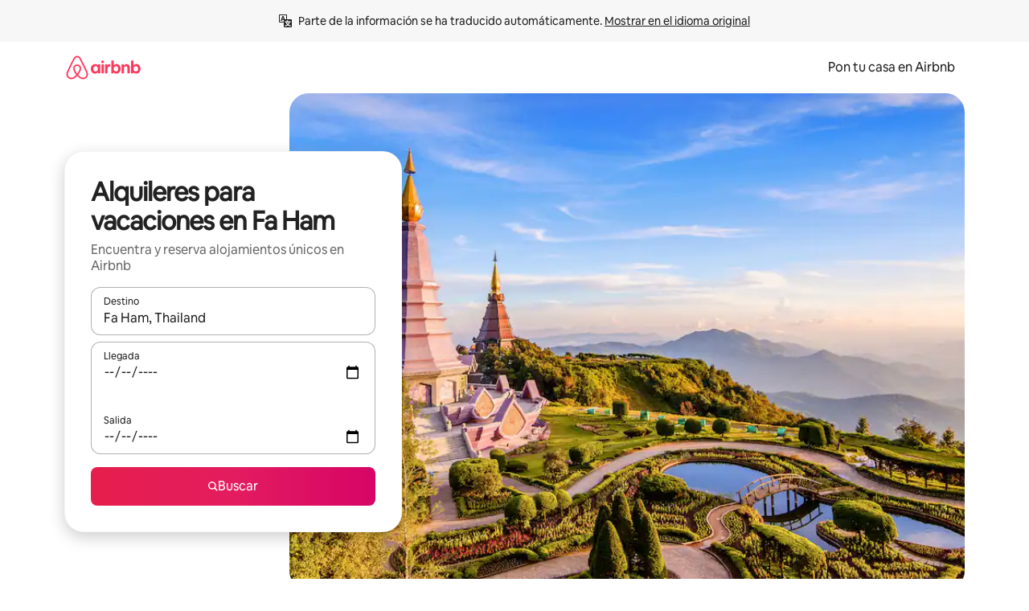

--- FILE ---
content_type: text/html;charset=utf-8
request_url: https://www.airbnb.es/fa-ham-thailand/stays
body_size: 84375
content:
<!doctype html>
<html lang="es" dir="ltr" data-is-hyperloop="true" data-is-async-local-storage="true" class="scrollbar-gutter"><head><meta charSet="utf-8"/><meta name="locale" content="es"/><meta name="google" content="notranslate"/><meta id="csrf-param-meta-tag" name="csrf-param" content="authenticity_token"/><meta id="csrf-token-meta-tag" name="csrf-token" content=""/><meta id="english-canonical-url" content=""/><meta name="twitter:widgets:csp" content="on"/><meta name="mobile-web-app-capable" content="yes"/><meta name="apple-mobile-web-app-capable" content="yes"/><meta name="application-name" content="Airbnb"/><meta name="apple-mobile-web-app-title" content="Airbnb"/><meta name="theme-color" content="#ffffff"/><meta name="msapplication-navbutton-color" content="#ffffff"/><meta name="apple-mobile-web-app-status-bar-style" content="black-translucent"/><meta name="msapplication-starturl" content="/?utm_source=homescreen"/><style id="seo-css-reset" type="text/css"> @font-face { font-family: 'Airbnb Cereal VF'; src: url('https://a0.muscache.com/airbnb/static/airbnb-dls-web/build/fonts/cereal-variable/AirbnbCerealVF_W_Wght.8816d9e5c3b6a860636193e36b6ac4e4.woff2') format('woff2 supports variations'), url('https://a0.muscache.com/airbnb/static/airbnb-dls-web/build/fonts/cereal-variable/AirbnbCerealVF_W_Wght.8816d9e5c3b6a860636193e36b6ac4e4.woff2') format('woff2-variations'); font-style: normal; unicode-range: U+0000-03FF, U+0500-058F, U+0700-074F, U+0780-FAFF, U+FE00-FE6F, U+FF00-EFFFF, U+FFFFE-10FFFF; font-display: swap; } @font-face { font-family: 'Airbnb Cereal VF'; src: url('https://a0.muscache.com/airbnb/static/airbnb-dls-web/build/fonts/cereal-variable/AirbnbCerealVF_Italics_W_Wght.bd5e0f97cea11e9264b40656a83357ec.woff2') format('woff2 supports variations'), url('https://a0.muscache.com/airbnb/static/airbnb-dls-web/build/fonts/cereal-variable/AirbnbCerealVF_Italics_W_Wght.bd5e0f97cea11e9264b40656a83357ec.woff2') format('woff2-variations'); font-style: italic; unicode-range: U+0000-03FF, U+0500-058F, U+0700-074F, U+0780-FAFF, U+FE00-FE6F, U+FF00-EFFFF, U+FFFFE-10FFFF; font-display: swap; } @font-face { font-family: 'Airbnb Cereal VF'; unicode-range: U+0600-06FF, U+0750-077F; font-style: normal; src: url('https://a0.muscache.com/airbnb/static/airbnb-dls-web/build/fonts/cereal-variable/AirbnbCerealVF_Arabic_W_Wght.6bee4dd7ab27ef998da2f3a25ae61b48.woff2') format('woff2 supports variations'), url('https://a0.muscache.com/airbnb/static/airbnb-dls-web/build/fonts/cereal-variable/AirbnbCerealVF_Arabic_W_Wght.6bee4dd7ab27ef998da2f3a25ae61b48.woff2') format('woff2-variations'); font-display: swap; } @font-face { font-family: 'Airbnb Cereal VF'; unicode-range: U+0400-04FF; font-style: normal; src: url('https://a0.muscache.com/airbnb/static/airbnb-dls-web/build/fonts/cereal-variable/AirbnbCerealVF_Cyril_W_Wght.df06d21e3ece5673610c24f0090979ff.woff2') format('woff2 supports variations'), url('https://a0.muscache.com/airbnb/static/airbnb-dls-web/build/fonts/cereal-variable/AirbnbCerealVF_Cyril_W_Wght.df06d21e3ece5673610c24f0090979ff.woff2') format('woff2-variations'); font-display: swap; } @font-face { font-family: 'Airbnb Cereal VF'; unicode-range: U+0590-05FF, U+FB00-FB4F; font-style: normal; src: url('https://a0.muscache.com/airbnb/static/airbnb-dls-web/build/fonts/cereal-variable/AirbnbCerealVF_Hebrew_W_Wght.8c6defa083bcccea47d68d872b5a2b0c.woff2') format('woff2 supports variations'), url('https://a0.muscache.com/airbnb/static/airbnb-dls-web/build/fonts/cereal-variable/AirbnbCerealVF_Hebrew_W_Wght.8c6defa083bcccea47d68d872b5a2b0c.woff2') format('woff2-variations'); font-display: swap; } @font-face { font-family: 'Airbnb Cereal VF'; src: url('https://a0.muscache.com/airbnb/static/airbnb-dls-web/build/fonts/cereal-variable/AirbnbCerealVF_W_Wght.8816d9e5c3b6a860636193e36b6ac4e4.woff2') format('woff2 supports variations'), url('https://a0.muscache.com/airbnb/static/airbnb-dls-web/build/fonts/cereal-variable/AirbnbCerealVF_W_Wght.8816d9e5c3b6a860636193e36b6ac4e4.woff2') format('woff2-variations'); font-style: normal; font-display: swap; } @font-face { font-family: 'Airbnb Cereal VF'; unicode-range: U+0900-097F; font-style: normal; src: url('https://a0.muscache.com/airbnb/static/airbnb-dls-web/build/fonts/cereal-variable/AirbnbCerealVF_Deva_W_Wght.b498e56f4d652dd9addb81cdafd7e6d8.woff2') format('woff2 supports variations'), url('https://a0.muscache.com/airbnb/static/airbnb-dls-web/build/fonts/cereal-variable/AirbnbCerealVF_Deva_W_Wght.b498e56f4d652dd9addb81cdafd7e6d8.woff2') format('woff2-variations'); font-display: swap; } @font-face { font-family: 'Airbnb Cereal VF'; unicode-range: U+0E00-0E7F; font-style: normal; src: url('https://a0.muscache.com/airbnb/static/airbnb-dls-web/build/fonts/cereal-variable/AirbnbCerealVF_ThaiLp_W_Wght.e40f7fff25db11840de609db35118844.woff2') format('woff2 supports variations'), url('https://a0.muscache.com/airbnb/static/airbnb-dls-web/build/fonts/cereal-variable/AirbnbCerealVF_ThaiLp_W_Wght.e40f7fff25db11840de609db35118844.woff2') format('woff2-variations'); font-display: swap; } @font-face { font-family: 'Airbnb Cereal VF'; unicode-range: U+0370-03FF; font-style: normal; src: url('https://a0.muscache.com/airbnb/static/airbnb-dls-web/build/fonts/cereal-variable/AirbnbCerealVF_Greek_W_Wght.4eec7b9ea9093264b972a6eb2a7f13b8.woff2') format('woff2 supports variations'), url('https://a0.muscache.com/airbnb/static/airbnb-dls-web/build/fonts/cereal-variable/AirbnbCerealVF_Greek_W_Wght.4eec7b9ea9093264b972a6eb2a7f13b8.woff2') format('woff2-variations'); font-display: swap; } html{font-family: Airbnb Cereal VF,Circular,-apple-system,BlinkMacSystemFont,Roboto,Helvetica Neue,sans-serif;color:inherit;-webkit-font-smoothing:antialiased;-moz-osx-font-smoothing:grayscale;font-synthesis:none;}body{font-size:14px;line-height:1.43;}*,::before,::after{box-sizing:border-box;}html,body,blockquote,dl,dd,h1,h2,h3,h4,h5,h6,hr,figure,p,pre,fieldset{margin:0;padding:0;border:0;}article,aside,details,figcaption,figure,footer,header,hgroup,menu,nav,section{display:block;}ol,ul{list-style:none;margin:0;padding:0;}a{text-decoration:none;color:inherit}input{font-family:inherit;}table{border-collapse:collapse;}.screen-reader-only{border:0;clip:rect(0,0,0,0);height:1px;margin:-1px;overflow:hidden;padding:0;position:absolute;width:1px}.screen-reader-only-focusable:focus{clip:auto;height:auto;margin:0;overflow:visible;position:static;width:auto}.skip-to-content:focus{background-color:#fff;font-size:18px;padding:0 24px;position:absolute;left:3px;line-height:64px;top:3px;z-index:10000}</style><script src="https://a0.muscache.com/airbnb/static/packages/web/common/frontend/hyperloop-browser/metroRequire.227ca10613.js" defer="" crossorigin="anonymous"></script><script src="https://a0.muscache.com/airbnb/static/packages/web/common/frontend/hyperloop-browser/shims_post_modules.6052315266.js" defer="" crossorigin="anonymous"></script><script src="https://a0.muscache.com/airbnb/static/packages/web/es/frontend/airmetro/browser/asyncRequire.ffea05c0d1.js" defer="" crossorigin="anonymous"></script><script src="https://a0.muscache.com/airbnb/static/packages/web/common/frontend/hyperloop-browser/coreV2.1baf1d8370.js" defer="" crossorigin="anonymous"></script><script src="https://a0.muscache.com/airbnb/static/packages/web/common/b7d9.551822d9e2.js" defer="" crossorigin="anonymous"></script><script src="https://a0.muscache.com/airbnb/static/packages/web/common/frontend/seo-loop/routeHandler.9a8337f848.js" defer="" crossorigin="anonymous"></script><script src="https://a0.muscache.com/airbnb/static/packages/web/common/2148.7d59eb38df.js" defer="" crossorigin="anonymous"></script><script src="https://a0.muscache.com/airbnb/static/packages/web/common/217f.9224ff4b74.js" defer="" crossorigin="anonymous"></script><script src="https://a0.muscache.com/airbnb/static/packages/web/common/e18a.e9e13a26ba.js" defer="" crossorigin="anonymous"></script><script src="https://a0.muscache.com/airbnb/static/packages/web/common/57a4.c9d02cdb26.js" defer="" crossorigin="anonymous"></script><script src="https://a0.muscache.com/airbnb/static/packages/web/common/8c72.1317f2c77a.js" defer="" crossorigin="anonymous"></script><script src="https://a0.muscache.com/airbnb/static/packages/web/common/node_modules/moment/locale/es.8ca778fc0c.js" defer="" crossorigin="anonymous"></script><script src="https://a0.muscache.com/airbnb/static/packages/web/common/frontend/seo-loop/apps/landing-pages/initializer.fb05ba9774.js" defer="" crossorigin="anonymous"></script><script src="https://a0.muscache.com/airbnb/static/packages/web/es/ce9a.070a7ee6db.js" defer="" crossorigin="anonymous"></script><script src="https://a0.muscache.com/airbnb/static/packages/web/common/frontend/landing-pages/page-types/stays/StaysRouteContainer.d710a13f78.js" defer="" crossorigin="anonymous"></script><script src="https://a0.muscache.com/airbnb/static/packages/web/common/5f7b.52136a52e4.js" defer="" crossorigin="anonymous"></script><script src="https://a0.muscache.com/airbnb/static/packages/web/common/0a2f.411bade0ca.js" defer="" crossorigin="anonymous"></script><script src="https://a0.muscache.com/airbnb/static/packages/web/common/0c01.1dd2e29cab.js" defer="" crossorigin="anonymous"></script><script src="https://a0.muscache.com/airbnb/static/packages/web/common/ae27.73caea6e51.js" defer="" crossorigin="anonymous"></script><script src="https://a0.muscache.com/airbnb/static/packages/web/common/5b92.841f3a398d.js" defer="" crossorigin="anonymous"></script><script src="https://a0.muscache.com/airbnb/static/packages/web/common/9a38.7b6c576a72.js" defer="" crossorigin="anonymous"></script><script src="https://a0.muscache.com/airbnb/static/packages/web/common/e2da.c2c4778107.js" defer="" crossorigin="anonymous"></script><script src="https://a0.muscache.com/airbnb/static/packages/web/common/c6a9.dfbac8bd90.js" defer="" crossorigin="anonymous"></script><script src="https://a0.muscache.com/airbnb/static/packages/web/common/frontend/seo-loop/apps/landing-pages/client.5c8fd0ce2a.js" defer="" crossorigin="anonymous"></script><script>(function() {
  // pg_pixel is no-op now.
})()</script><script>"undefined"!=typeof window&&window.addEventListener("error",function e(r){if(window._errorReportingInitialized)return void window.removeEventListener("error",e);const{error:n}=r;if(!n)return;const o=r.message||n.message,t=/Requiring unknown module/.test(o)?.01:.1;if(Math.random()>t)return;const{locale:a,tracking_context:i}=window[Symbol.for("__ global cache key __")]?.["string | airbnb-bootstrap-data"]?.["_bootstrap-layout-init"]??{},s=a||navigator.language,l=location.pathname,c="undefined"!=typeof window?{tags:{loggingSource:"browser",sampleRate:String(t)}}:{sampleRate:String(t)};fetch("https://notify.bugsnag.com/",{headers:{"Bugsnag-Payload-Version":"5"},body:JSON.stringify({apiKey:"e393bc25e52fe915ffb56c14ddf2ff1b",payloadVersion:"5",notifier:{name:"Bugsnag JavaScript",version:"0.0.5-AirbnbUnhandledBufferedErrorCustomFetch",url:""},events:[{exceptions:[{errorClass:n.name,message:o,stacktrace:[{file:r.filename,lineNumber:r.lineno,columnNumber:r.colno}],type:"browserjs"}],request:{url:location.href},context:l,groupingHash:n.name.concat("-",o,"-",l),unhandled:!0,app:{releaseStage:i?.environment},device:{time:new Date,userAgent:navigator.userAgent},metaData:{infra:{app_name:i?.app,is_buffered_error:!0,loop_name:i?.controller,locale:s,service_worker_url:navigator.serviceWorker?.controller?.scriptURL},...c}}]}),method:"POST"})});</script><script>
// FID init code.
!function(e,n){let t,c,o,i=[];const r={passive:!0,capture:!0},f=new Date,u="pointerup",a="pointercancel";function s(e,n){t||(t=n,c=e,o=new Date,l())}function l(){c>=0&&c<o-f&&(i.forEach(e=>{e(c,t)}),i=[])}function p(t){if(t.cancelable){const c=(t.timeStamp>1e12?new Date:performance.now())-t.timeStamp;"pointerdown"===t.type?function(t,c){function o(){s(t,c),f()}function i(){f()}function f(){n(u,o,r),n(a,i,r)}e(u,o,r),e(a,i,r)}(c,t):s(c,t)}}var w;w=e,["click","mousedown","keydown","touchstart","pointerdown"].forEach(e=>{w(e,p,r)}),self.perfMetrics=self.perfMetrics||{},self.perfMetrics.onFirstInputDelay=function(e){i.push(e),l()},self.perfMetrics.clearFirstInputDelay=function(){t&&(t=null,c=null,o=null)}}(addEventListener,removeEventListener);
// LCP Polyfill code
!function(e,t,n){let o,r,c=0,a=0,s=0,i=!1,l=!0;const f=["IMG","H1","H2","H3","H4","H5","SVG"];let m,d,g;const u=["click","mousedown","keydown","touchstart","pointerdown","scroll"],E={passive:!0,capture:!0};function p(e,t,n){(t>1.000666778*a||o&&!document.body.contains(o))&&(a=t,s=n,o=e,g?.(s,o,a))}function h(e){d?.observe(e)}function N(){if(l)if(i)m||(m={IMG:document.getElementsByTagName("img"),H1:document.getElementsByTagName("h1"),H2:document.getElementsByTagName("h2"),H3:document.getElementsByTagName("h3"),H4:document.getElementsByTagName("h4"),H5:document.getElementsByTagName("h5"),SVG:document.getElementsByTagName("svg")}),f.forEach(e=>{Array.from(m[e]).forEach(e=>{h(e)})}),setTimeout(N,50);else{let e;for(!r&&document.body&&(r=document.createNodeIterator(document.body,NodeFilter.SHOW_ELEMENT,e=>{return t=e,f.includes(t.tagName)||t.hasAttribute("data-lcp-candidate")?NodeFilter.FILTER_ACCEPT:NodeFilter.FILTER_REJECT;var t}));e=r?.nextNode();)h(e);n(N)}}function H(){c=performance.now(),a=0,s=0,o=null,d=new IntersectionObserver(e=>{e.filter(e=>e.isIntersecting).forEach(e=>{!function(e,t,o){const r=t.height*t.width;if(["H1","H2","H3","H4","H5"].includes(e.tagName)){const t=document.createRange();t.selectNodeContents(e),n(()=>{const n=t.getBoundingClientRect(),c=n.height*n.width;o(e,Math.min(c,r),performance.now())})}else if("IMG"!==e.tagName)o(e,r,performance.now());else{const t=()=>n(()=>o(e,r,performance.now()));e.complete?t():e.addEventListener("load",t,{once:!0})}}(e.target,e.intersectionRect,p)})}),n(N),u.forEach(t=>{e(t,y,E)})}function y(e){const t=e.target;("scroll"!==e.type||"expand-trigger"!==t?.className&&"contract-trigger"!==t?.className)&&0!==a&&(performance.now()-c<250||T())}function T(){d?.disconnect(),u.forEach(e=>{t(e,y,E)}),l=!1,d=null}H(),self.perfMetrics=self.perfMetrics||{},self.perfMetrics.onLargestContentfulPaint=function(e){g=e,0!==s&&null!==o&&g(s,o,a)},self.perfMetrics.startSearchingForLargestContentfulPaint=H.bind(null,!1),self.perfMetrics.stopSearchingForLargestContentfulPaint=T,self.perfMetrics.markIsHydratedForLargestContentfulPaint=()=>{i=!0},self.perfMetrics.registerLCPCandidate=h,self.perfMetrics.inspectLCPTarget=()=>o}(addEventListener,removeEventListener,requestAnimationFrame);
// INP init code.
!function(e){let n,t=0;const r={value:-1,entries:[]};let i,o=[];const s=new Map;let a,c=0,l=1/0,u=0;function f(){return null!=a?c:null!=performance.interactionCount?performance.interactionCount:0}function d(){return f()-t}function p(e){e.forEach(e=>{e.interactionId&&function(e){if(null==e.interactionId)return;const n=o[o.length-1],t=s.get(e.interactionId);if(null!=t||o.length<10||e.duration>n.latency){if(null!=t)t.entries.push(e),t.latency=Math.max(t.latency,e.duration);else{const n={id:e.interactionId,latency:e.duration,entries:[e]};o.push(n),s.set(e.interactionId,n)}o.sort((e,n)=>n.latency-e.latency),o.splice(10).forEach(e=>{s.delete(e.id)})}}(e)});const n=function(){const e=Math.min(o.length-1,Math.floor(d()/50));return o[e]}();n&&n.latency!==r.value&&(r.value=n.latency,r.entries=n.entries,v())}function v(){r.value>=0&&i&&i(r.value,r.entries)}"PerformanceObserver"in window&&PerformanceObserver.supportedEntryTypes&&PerformanceObserver.supportedEntryTypes.includes("event")&&("interactionCount"in performance||null!=a||PerformanceObserver.supportedEntryTypes&&PerformanceObserver.supportedEntryTypes.includes("event")&&(a=new PerformanceObserver(e=>{Promise.resolve().then(()=>{e.getEntries().forEach(e=>{e.interactionId&&(l=Math.min(l,e.interactionId),u=Math.max(u,e.interactionId),c=u?(u-l)/7+1:0)})})}),a.observe({type:"event",buffered:!0,durationThreshold:0})),n=new PerformanceObserver(e=>{Promise.resolve().then(()=>{p(e.getEntries())})}),n.observe({type:"event",buffered:!0,durationThreshold:40}),n.observe({type:"first-input",buffered:!0}),e("visibilitychange",function(){null!=n&&"hidden"===document.visibilityState&&(p(n.takeRecords()),r.value<0&&d()>0&&(r.value=0,r.entries=[]),v())},!0),e("pageshow",function(e){e.persisted&&(o=[],s.clear(),t=f(),r.value=-1,r.entries=[])},!0)),self.perfMetrics=self.perfMetrics||{},self.perfMetrics.onInp=function(e){r.value>=0?e(r.value,r.entries):i=e},self.perfMetrics.clearInp=function(){o=[],s.clear(),t=0,c=0,l=1/0,u=0,r.value=-1,r.entries=[]}}(addEventListener);
</script><script>((e,t,o,n)=>{if(!n.supports("(font: -apple-system-body) and (-webkit-touch-callout: default)"))return;const d=e.createElement("div");d.setAttribute("style","font: -apple-system-body"),t.appendChild(d),"17px"===o(d).fontSize&&t.style.setProperty("font-size","16px"),t.removeChild(d)})(document,document.documentElement,getComputedStyle,CSS);</script><script>(()=>{if("undefined"==typeof window)return;if("ScrollTimeline"in window)return;const n=new Map;window.queuedAnimations=n,window.queuedAnimationsLoaded=new AbortController,window.addEventListener("animationstart",i=>{const e=i.target;e.getAnimations().filter(n=>n.animationName===i.animationName).forEach(i=>{n.set(i,e)})},{signal:window.queuedAnimationsLoaded.signal})})();</script><link rel="search" type="application/opensearchdescription+xml" href="/opensearch.xml" title="Airbnb"/><link rel="apple-touch-icon" href="https://a0.muscache.com/airbnb/static/icons/apple-touch-icon-76x76-3b313d93b1b5823293524b9764352ac9.png"/><link rel="apple-touch-icon" sizes="76x76" href="https://a0.muscache.com/airbnb/static/icons/apple-touch-icon-76x76-3b313d93b1b5823293524b9764352ac9.png"/><link rel="apple-touch-icon" sizes="120x120" href="https://a0.muscache.com/airbnb/static/icons/apple-touch-icon-120x120-52b1adb4fe3a8f825fc4b143de12ea4b.png"/><link rel="apple-touch-icon" sizes="152x152" href="https://a0.muscache.com/airbnb/static/icons/apple-touch-icon-152x152-7b7c6444b63d8b6ebad9dae7169e5ed6.png"/><link rel="apple-touch-icon" sizes="180x180" href="https://a0.muscache.com/airbnb/static/icons/apple-touch-icon-180x180-bcbe0e3960cd084eb8eaf1353cf3c730.png"/><link rel="icon" sizes="192x192" href="https://a0.muscache.com/im/pictures/airbnb-platform-assets/AirbnbPlatformAssets-Favicons/original/0d189acb-3f82-4b2c-b95f-ad1d6a803d13.png?im_w=240"/><link rel="shortcut icon" sizes="76x76" type="image/png" href="https://a0.muscache.com/im/pictures/airbnb-platform-assets/AirbnbPlatformAssets-Favicons/original/0d189acb-3f82-4b2c-b95f-ad1d6a803d13.png?im_w=240"/><link rel="mask-icon" href="https://a0.muscache.com/pictures/airbnb-platform-assets/AirbnbPlatformAssets-Favicons/original/304e8c59-05df-4fab-9846-f69fd7f749b0.svg?im_w=240" color="#FF5A5F"/><link rel="apple-touch-icon" href="https://a0.muscache.com/airbnb/static/icons/apple-touch-icon-76x76-3b313d93b1b5823293524b9764352ac9.png"/><link rel="apple-touch-icon" sizes="76x76" href="https://a0.muscache.com/airbnb/static/icons/apple-touch-icon-76x76-3b313d93b1b5823293524b9764352ac9.png"/><link rel="apple-touch-icon" sizes="120x120" href="https://a0.muscache.com/airbnb/static/icons/apple-touch-icon-120x120-52b1adb4fe3a8f825fc4b143de12ea4b.png"/><link rel="apple-touch-icon" sizes="152x152" href="https://a0.muscache.com/airbnb/static/icons/apple-touch-icon-152x152-7b7c6444b63d8b6ebad9dae7169e5ed6.png"/><link rel="apple-touch-icon" sizes="180x180" href="https://a0.muscache.com/airbnb/static/icons/apple-touch-icon-180x180-bcbe0e3960cd084eb8eaf1353cf3c730.png"/><link rel="icon" sizes="192x192" href="https://a0.muscache.com/im/pictures/airbnb-platform-assets/AirbnbPlatformAssets-Favicons/original/0d189acb-3f82-4b2c-b95f-ad1d6a803d13.png?im_w=240"/><link rel="shortcut icon" sizes="76x76" type="image/png" href="https://a0.muscache.com/im/pictures/airbnb-platform-assets/AirbnbPlatformAssets-Favicons/original/0d189acb-3f82-4b2c-b95f-ad1d6a803d13.png?im_w=240"/><link rel="mask-icon" href="https://a0.muscache.com/pictures/airbnb-platform-assets/AirbnbPlatformAssets-Favicons/original/304e8c59-05df-4fab-9846-f69fd7f749b0.svg?im_w=240" color="#FF5A5F"/><style id="aphrodite" type="text/css" data-aphrodite="true">._1wwxwzt{pointer-events:none !important;-webkit-user-select:none !important;user-select:none !important;white-space:pre-wrap !important;padding-left:0px !important;padding-right:0px !important;font-family:Airbnb Cereal VF,Circular,-apple-system,BlinkMacSystemFont,Roboto,Helvetica Neue,sans-serif !important;font-size:1.125rem !important;}._7h1p0g{margin:0 !important;padding:0 !important;}</style><style id="linaria" type="text/css" data-linaria="true">.c1jo210i.c1jo210i.c1jo210i{display:grid;}

.cnk25hy.cnk25hy.cnk25hy{height:100%;}

.e1mkvczo.e1mkvczo.e1mkvczo{grid-row:1;grid-column:1;}

.dir.perb90o.perb90o.perb90o{transition:opacity 75ms var(--motion-linear-curve-animation-timing-function), visibility 75ms var(--motion-linear-curve-animation-timing-function);}

.ni1yqzk.ni1yqzk.ni1yqzk{opacity:1;visibility:visible;}

.rgyynxb.rgyynxb.rgyynxb{opacity:0;visibility:hidden;}
.cyqdyy.cyqdyy.cyqdyy{position:relative;}

.dir.cyqdyy.cyqdyy.cyqdyy{background-color:var(--palette-white);}

.vz2oe5x.vz2oe5x.vz2oe5x{--view-transition_play-state:running;}

.vg7vsjx.vg7vsjx.vg7vsjx{height:100%;}

.v1cv8r21.v1cv8r21.v1cv8r21{display:contents;}

.vyb6402.vyb6402.vyb6402:where(.contextual-grow)::view-transition-group(container),.vyb6402.vyb6402.vyb6402:where(.contextual-grow)::view-transition-group(container-content){mix-blend-mode:normal;overflow:hidden;}

.dir.vyb6402.vyb6402.vyb6402:where(.contextual-grow)::view-transition-group(container),.dir.vyb6402.vyb6402.vyb6402:where(.contextual-grow)::view-transition-group(container-content){border-radius:var(--container-border-radius,15px);}

.dir.vyb6402.vyb6402.vyb6402:where(.contextual-grow)::view-transition-group(container){border-bottom:var(--container-border,none);}

@media (prefers-reduced-motion:no-preference){
.vyb6402.vyb6402.vyb6402:where(.contextual-grow).exit.exit.exit::view-transition-old(container){--view-transition_mix-blend-mode:plus-lighter;opacity:var(--view-transition-fade-effect_opacity-from);--view-transition-fade-effect_opacity-from:1;--view-transition-fade-effect_duration:75ms;--view-transition-fade-effect_transition_timing-function:var(--motion-linear-curve-animation-timing-function);--view-transition-fade-effect_delay:var(--contextual-grow_fade-delay,50ms);animation:var(--reduced-motion_duration,var(--view-transition-fade-effect_duration,200ms)) var(--view-transition-fade-effect_timing-function,linear) var(--view-transition-fade-effect_delay,0ms) 1 normal var(--view-transition_fill-mode,both) var(--view-transition_play-state,paused) fade-vyb6402;}

.dir.vyb6402.vyb6402.vyb6402:where(.contextual-grow).exit.exit.exit::view-transition-old(container){animation:var(--reduced-motion_duration,var(--view-transition-fade-effect_duration,200ms)) var(--view-transition-fade-effect_timing-function,linear) var(--view-transition-fade-effect_delay,0ms) 1 normal var(--view-transition_fill-mode,both) var(--view-transition_play-state,paused) fade-vyb6402;}

@keyframes fade-vyb6402{
from{opacity:var(--view-transition-fade-effect_opacity-from,0);visibility:visible;}

to{opacity:var(--view-transition-fade-effect_opacity-to,1);}}}

@media (prefers-reduced-motion:reduce),(update:slow),(update:none){
.vyb6402.vyb6402.vyb6402:where(.contextual-grow).exit.exit.exit::view-transition-old(container){--view-transition_mix-blend-mode:plus-lighter;opacity:var(--view-transition-fade-effect_opacity-from);}

.dir.vyb6402.vyb6402.vyb6402:where(.contextual-grow).exit.exit.exit::view-transition-old(container){animation:var(--reduced-motion_duration,var(--view-transition-fade-effect_duration,200ms)) var(--view-transition-fade-effect_timing-function,linear) var(--view-transition-fade-effect_delay,0ms) 1 normal var(--view-transition_fill-mode,both) var(--view-transition_play-state,paused) fade-vyb6402;}

@keyframes fade-vyb6402{
from{opacity:var(--view-transition-fade-effect_opacity-from,0);visibility:visible;}

to{opacity:var(--view-transition-fade-effect_opacity-to,1);}}}

@media (prefers-reduced-motion:no-preference){
.vyb6402.vyb6402.vyb6402:where(.contextual-grow).enter.enter.enter::view-transition-old(container){--view-transition_mix-blend-mode:plus-lighter;opacity:var(--view-transition-fade-effect_opacity-from);--view-transition-fade-effect_opacity-from:1;--view-transition-fade-effect_opacity-to:0;--view-transition-fade-effect_duration:75ms;--view-transition-fade-effect_transition_timing-function:var(--motion-linear-curve-animation-timing-function);--view-transition-fade-effect_delay:var(--contextual-grow_fade-delay,50ms);animation:var(--reduced-motion_duration,var(--view-transition-fade-effect_duration,200ms)) var(--view-transition-fade-effect_timing-function,linear) var(--view-transition-fade-effect_delay,0ms) 1 normal var(--view-transition_fill-mode,both) var(--view-transition_play-state,paused) fade-vyb6402;--view-transition-scale-effect_duration:500ms;animation:var(--reduced-motion_duration,var(--view-transition-scale-effect_duration,200ms)) var(--view-transition-scale-effect_timing-function,var(--motion-standard-curve-animation-timing-function)) var(--view-transition-scale-effect_delay,0ms) 1 normal var(--view-transition_fill-mode,both) var(--view-transition_play-state,paused) scale-vyb6402;}

.dir.vyb6402.vyb6402.vyb6402:where(.contextual-grow).enter.enter.enter::view-transition-old(container){animation:var(--reduced-motion_duration,var(--view-transition-fade-effect_duration,200ms)) var(--view-transition-fade-effect_timing-function,linear) var(--view-transition-fade-effect_delay,0ms) 1 normal var(--view-transition_fill-mode,both) var(--view-transition_play-state,paused) fade-vyb6402,var(--reduced-motion_duration,var(--view-transition-scale-effect_duration,200ms)) var(--view-transition-scale-effect_timing-function,var(--motion-standard-curve-animation-timing-function)) var(--view-transition-scale-effect_delay,0ms) 1 normal var(--view-transition_fill-mode,both) var(--view-transition_play-state,paused) scale-vyb6402;}

@keyframes fade-vyb6402{
from{opacity:var(--view-transition-fade-effect_opacity-from,0);visibility:visible;}

to{opacity:var(--view-transition-fade-effect_opacity-to,1);}}

@keyframes scale-vyb6402{
from{filter:var(--view-transition_from-filter);visibility:visible;scale:var(--view-transition-scale-effect_from,1);}

to{filter:var(--view-transition_to-filter);scale:var(--view-transition-scale-effect_to,0);}}}

@media (prefers-reduced-motion:reduce),(update:slow),(update:none){
.vyb6402.vyb6402.vyb6402:where(.contextual-grow).enter.enter.enter::view-transition-old(container){--view-transition_mix-blend-mode:plus-lighter;opacity:var(--view-transition-fade-effect_opacity-from);}

.dir.vyb6402.vyb6402.vyb6402:where(.contextual-grow).enter.enter.enter::view-transition-old(container){animation:var(--reduced-motion_duration,var(--view-transition-fade-effect_duration,200ms)) var(--view-transition-fade-effect_timing-function,linear) var(--view-transition-fade-effect_delay,0ms) 1 normal var(--view-transition_fill-mode,both) var(--view-transition_play-state,paused) fade-vyb6402;}

@keyframes fade-vyb6402{
from{opacity:var(--view-transition-fade-effect_opacity-from,0);visibility:visible;}

to{opacity:var(--view-transition-fade-effect_opacity-to,1);}}}

@media (prefers-reduced-motion:no-preference){
.vyb6402.vyb6402.vyb6402:where(.contextual-grow).enter.enter.enter::view-transition-new(container){--view-transition_mix-blend-mode:plus-lighter;opacity:var(--view-transition-fade-effect_opacity-from);--view-transition-fade-effect_opacity-from:1;--view-transition-fade-effect_duration:75ms;--view-transition-fade-effect_transition_timing-function:var(--motion-linear-curve-animation-timing-function);--view-transition-fade-effect_delay:var(--contextual-grow_fade-delay,50ms);animation:var(--reduced-motion_duration,var(--view-transition-fade-effect_duration,200ms)) var(--view-transition-fade-effect_timing-function,linear) var(--view-transition-fade-effect_delay,0ms) 1 normal var(--view-transition_fill-mode,both) var(--view-transition_play-state,paused) fade-vyb6402;animation:var(--reduced-motion_duration,var(--view-transition-scale-effect_duration,200ms)) var(--view-transition-scale-effect_timing-function,var(--motion-standard-curve-animation-timing-function)) var(--view-transition-scale-effect_delay,0ms) 1 normal var(--view-transition_fill-mode,both) var(--view-transition_play-state,paused) scale-vyb6402;}

.dir.vyb6402.vyb6402.vyb6402:where(.contextual-grow).enter.enter.enter::view-transition-new(container){animation:var(--reduced-motion_duration,var(--view-transition-fade-effect_duration,200ms)) var(--view-transition-fade-effect_timing-function,linear) var(--view-transition-fade-effect_delay,0ms) 1 normal var(--view-transition_fill-mode,both) var(--view-transition_play-state,paused) fade-vyb6402;}

@keyframes fade-vyb6402{
from{opacity:var(--view-transition-fade-effect_opacity-from,0);visibility:visible;}

to{opacity:var(--view-transition-fade-effect_opacity-to,1);}}

@keyframes scale-vyb6402{
from{filter:var(--view-transition_from-filter);visibility:visible;scale:var(--view-transition-scale-effect_from,1);}

to{filter:var(--view-transition_to-filter);scale:var(--view-transition-scale-effect_to,0);}}}

@media (prefers-reduced-motion:reduce),(update:slow),(update:none){
.vyb6402.vyb6402.vyb6402:where(.contextual-grow).enter.enter.enter::view-transition-new(container){--view-transition_mix-blend-mode:plus-lighter;opacity:var(--view-transition-fade-effect_opacity-from);}

.dir.vyb6402.vyb6402.vyb6402:where(.contextual-grow).enter.enter.enter::view-transition-new(container){animation:var(--reduced-motion_duration,var(--view-transition-fade-effect_duration,200ms)) var(--view-transition-fade-effect_timing-function,linear) var(--view-transition-fade-effect_delay,0ms) 1 normal var(--view-transition_fill-mode,both) var(--view-transition_play-state,paused) fade-vyb6402;}

@keyframes fade-vyb6402{
from{opacity:var(--view-transition-fade-effect_opacity-from,0);visibility:visible;}

to{opacity:var(--view-transition-fade-effect_opacity-to,1);}}}

.vyb6402.vyb6402.vyb6402:where(.contextual-grow)::view-transition-new(container-content){mix-blend-mode:normal;}

@media (prefers-reduced-motion:no-preference){
.vyb6402.vyb6402.vyb6402:where(.contextual-grow).enter.enter.enter::view-transition-old(container-content){mix-blend-mode:normal;--view-transition_mix-blend-mode:plus-lighter;opacity:var(--view-transition-fade-effect_opacity-from);--view-transition-fade-effect_opacity-from:1;--view-transition-fade-effect_opacity-to:0;--view-transition-fade-effect_duration:75ms;--view-transition-fade-effect_transition_timing-function:var(--motion-linear-curve-animation-timing-function);--view-transition-fade-effect_delay:var(--contextual-grow_fade-delay,50ms);animation:var(--reduced-motion_duration,var(--view-transition-fade-effect_duration,200ms)) var(--view-transition-fade-effect_timing-function,linear) var(--view-transition-fade-effect_delay,0ms) 1 normal var(--view-transition_fill-mode,both) var(--view-transition_play-state,paused) fade-vyb6402;}

.dir.vyb6402.vyb6402.vyb6402:where(.contextual-grow).enter.enter.enter::view-transition-old(container-content){animation:var(--reduced-motion_duration,var(--view-transition-fade-effect_duration,200ms)) var(--view-transition-fade-effect_timing-function,linear) var(--view-transition-fade-effect_delay,0ms) 1 normal var(--view-transition_fill-mode,both) var(--view-transition_play-state,paused) fade-vyb6402;}

@keyframes fade-vyb6402{
from{opacity:var(--view-transition-fade-effect_opacity-from,0);visibility:visible;}

to{opacity:var(--view-transition-fade-effect_opacity-to,1);}}}

@media (prefers-reduced-motion:reduce),(update:slow),(update:none){
.vyb6402.vyb6402.vyb6402:where(.contextual-grow).enter.enter.enter::view-transition-old(container-content){--view-transition_mix-blend-mode:plus-lighter;opacity:var(--view-transition-fade-effect_opacity-from);}

.dir.vyb6402.vyb6402.vyb6402:where(.contextual-grow).enter.enter.enter::view-transition-old(container-content){animation:var(--reduced-motion_duration,var(--view-transition-fade-effect_duration,200ms)) var(--view-transition-fade-effect_timing-function,linear) var(--view-transition-fade-effect_delay,0ms) 1 normal var(--view-transition_fill-mode,both) var(--view-transition_play-state,paused) fade-vyb6402;}

@keyframes fade-vyb6402{
from{opacity:var(--view-transition-fade-effect_opacity-from,0);visibility:visible;}

to{opacity:var(--view-transition-fade-effect_opacity-to,1);}}}

@media (prefers-reduced-motion:no-preference){
.vyb6402.vyb6402.vyb6402:where(.contextual-grow).enter.enter.enter::view-transition-new(container-content){mix-blend-mode:normal;--view-transition_mix-blend-mode:plus-lighter;opacity:var(--view-transition-fade-effect_opacity-from);--view-transition-fade-effect_opacity-from:var(--contextual-grow_content-start-opacity,0);--view-transition-fade-effect_duration:75ms;--view-transition-fade-effect_transition_timing-function:var(--motion-linear-curve-animation-timing-function);--view-transition-fade-effect_delay:var(--contextual-grow_fade-delay,50ms);animation:var(--reduced-motion_duration,var(--view-transition-fade-effect_duration,200ms)) var(--view-transition-fade-effect_timing-function,linear) var(--view-transition-fade-effect_delay,0ms) 1 normal var(--view-transition_fill-mode,both) var(--view-transition_play-state,paused) fade-vyb6402;}

.dir.vyb6402.vyb6402.vyb6402:where(.contextual-grow).enter.enter.enter::view-transition-new(container-content){animation:var(--reduced-motion_duration,var(--view-transition-fade-effect_duration,200ms)) var(--view-transition-fade-effect_timing-function,linear) var(--view-transition-fade-effect_delay,0ms) 1 normal var(--view-transition_fill-mode,both) var(--view-transition_play-state,paused) fade-vyb6402;}

@keyframes fade-vyb6402{
from{opacity:var(--view-transition-fade-effect_opacity-from,0);visibility:visible;}

to{opacity:var(--view-transition-fade-effect_opacity-to,1);}}}

@media (prefers-reduced-motion:reduce),(update:slow),(update:none){
.vyb6402.vyb6402.vyb6402:where(.contextual-grow).enter.enter.enter::view-transition-new(container-content){--view-transition_mix-blend-mode:plus-lighter;opacity:var(--view-transition-fade-effect_opacity-from);}

.dir.vyb6402.vyb6402.vyb6402:where(.contextual-grow).enter.enter.enter::view-transition-new(container-content){animation:var(--reduced-motion_duration,var(--view-transition-fade-effect_duration,200ms)) var(--view-transition-fade-effect_timing-function,linear) var(--view-transition-fade-effect_delay,0ms) 1 normal var(--view-transition_fill-mode,both) var(--view-transition_play-state,paused) fade-vyb6402;}

@keyframes fade-vyb6402{
from{opacity:var(--view-transition-fade-effect_opacity-from,0);visibility:visible;}

to{opacity:var(--view-transition-fade-effect_opacity-to,1);}}}

@media (prefers-reduced-motion:no-preference){
.vyb6402.vyb6402.vyb6402:where(.contextual-grow).exit.exit.exit::view-transition-old(container-content){--view-transition_mix-blend-mode:plus-lighter;opacity:var(--view-transition-fade-effect_opacity-from);--view-transition-fade-effect_opacity-from:1;--view-transition-fade-effect_opacity-to:0;--view-transition-fade-effect_duration:75ms;--view-transition-fade-effect_transition_timing-function:var(--motion-linear-curve-animation-timing-function);--view-transition-fade-effect_delay:var(--contextual-grow_fade-delay,50ms);animation:var(--reduced-motion_duration,var(--view-transition-fade-effect_duration,200ms)) var(--view-transition-fade-effect_timing-function,linear) var(--view-transition-fade-effect_delay,0ms) 1 normal var(--view-transition_fill-mode,both) var(--view-transition_play-state,paused) fade-vyb6402;}

.dir.vyb6402.vyb6402.vyb6402:where(.contextual-grow).exit.exit.exit::view-transition-old(container-content){animation:var(--reduced-motion_duration,var(--view-transition-fade-effect_duration,200ms)) var(--view-transition-fade-effect_timing-function,linear) var(--view-transition-fade-effect_delay,0ms) 1 normal var(--view-transition_fill-mode,both) var(--view-transition_play-state,paused) fade-vyb6402;}

@keyframes fade-vyb6402{
from{opacity:var(--view-transition-fade-effect_opacity-from,0);visibility:visible;}

to{opacity:var(--view-transition-fade-effect_opacity-to,1);}}}

@media (prefers-reduced-motion:reduce),(update:slow),(update:none){
.vyb6402.vyb6402.vyb6402:where(.contextual-grow).exit.exit.exit::view-transition-old(container-content){--view-transition_mix-blend-mode:plus-lighter;opacity:var(--view-transition-fade-effect_opacity-from);}

.dir.vyb6402.vyb6402.vyb6402:where(.contextual-grow).exit.exit.exit::view-transition-old(container-content){animation:var(--reduced-motion_duration,var(--view-transition-fade-effect_duration,200ms)) var(--view-transition-fade-effect_timing-function,linear) var(--view-transition-fade-effect_delay,0ms) 1 normal var(--view-transition_fill-mode,both) var(--view-transition_play-state,paused) fade-vyb6402;}

@keyframes fade-vyb6402{
from{opacity:var(--view-transition-fade-effect_opacity-from,0);visibility:visible;}

to{opacity:var(--view-transition-fade-effect_opacity-to,1);}}}

@media (prefers-reduced-motion:no-preference){
.vyb6402.vyb6402.vyb6402:where(.contextual-grow).exit.exit.exit::view-transition-new(container-content){mix-blend-mode:normal;--view-transition_mix-blend-mode:plus-lighter;opacity:var(--view-transition-fade-effect_opacity-from);--view-transition-fade-effect_duration:75ms;--view-transition-fade-effect_transition_timing-function:var(--motion-linear-curve-animation-timing-function);--view-transition-fade-effect_delay:var(--contextual-grow_fade-delay,50ms);animation:var(--reduced-motion_duration,var(--view-transition-fade-effect_duration,200ms)) var(--view-transition-fade-effect_timing-function,linear) var(--view-transition-fade-effect_delay,0ms) 1 normal var(--view-transition_fill-mode,both) var(--view-transition_play-state,paused) fade-vyb6402;}

.dir.vyb6402.vyb6402.vyb6402:where(.contextual-grow).exit.exit.exit::view-transition-new(container-content){animation:var(--reduced-motion_duration,var(--view-transition-fade-effect_duration,200ms)) var(--view-transition-fade-effect_timing-function,linear) var(--view-transition-fade-effect_delay,0ms) 1 normal var(--view-transition_fill-mode,both) var(--view-transition_play-state,paused) fade-vyb6402;}

@keyframes fade-vyb6402{
from{opacity:var(--view-transition-fade-effect_opacity-from,0);visibility:visible;}

to{opacity:var(--view-transition-fade-effect_opacity-to,1);}}}

@media (prefers-reduced-motion:reduce),(update:slow),(update:none){
.vyb6402.vyb6402.vyb6402:where(.contextual-grow).exit.exit.exit::view-transition-new(container-content){--view-transition_mix-blend-mode:plus-lighter;opacity:var(--view-transition-fade-effect_opacity-from);}

.dir.vyb6402.vyb6402.vyb6402:where(.contextual-grow).exit.exit.exit::view-transition-new(container-content){animation:var(--reduced-motion_duration,var(--view-transition-fade-effect_duration,200ms)) var(--view-transition-fade-effect_timing-function,linear) var(--view-transition-fade-effect_delay,0ms) 1 normal var(--view-transition_fill-mode,both) var(--view-transition_play-state,paused) fade-vyb6402;}

@keyframes fade-vyb6402{
from{opacity:var(--view-transition-fade-effect_opacity-from,0);visibility:visible;}

to{opacity:var(--view-transition-fade-effect_opacity-to,1);}}}

@media (prefers-reduced-motion:no-preference){
.vyb6402.vyb6402.vyb6402:where(.contextual-grow).exit.exit.exit::view-transition-new(container){--view-transition_mix-blend-mode:plus-lighter;opacity:var(--view-transition-fade-effect_opacity-from);--view-transition-fade-effect_duration:75ms;--view-transition-fade-effect_transition_timing-function:var(--motion-linear-curve-animation-timing-function);--view-transition-fade-effect_delay:var(--contextual-grow_fade-delay,50ms);animation:var(--reduced-motion_duration,var(--view-transition-fade-effect_duration,200ms)) var(--view-transition-fade-effect_timing-function,linear) var(--view-transition-fade-effect_delay,0ms) 1 normal var(--view-transition_fill-mode,both) var(--view-transition_play-state,paused) fade-vyb6402;}

.dir.vyb6402.vyb6402.vyb6402:where(.contextual-grow).exit.exit.exit::view-transition-new(container){animation:var(--reduced-motion_duration,var(--view-transition-fade-effect_duration,200ms)) var(--view-transition-fade-effect_timing-function,linear) var(--view-transition-fade-effect_delay,0ms) 1 normal var(--view-transition_fill-mode,both) var(--view-transition_play-state,paused) fade-vyb6402;}

@keyframes fade-vyb6402{
from{opacity:var(--view-transition-fade-effect_opacity-from,0);visibility:visible;}

to{opacity:var(--view-transition-fade-effect_opacity-to,1);}}}

@media (prefers-reduced-motion:reduce),(update:slow),(update:none){
.vyb6402.vyb6402.vyb6402:where(.contextual-grow).exit.exit.exit::view-transition-new(container){--view-transition_mix-blend-mode:plus-lighter;opacity:var(--view-transition-fade-effect_opacity-from);}

.dir.vyb6402.vyb6402.vyb6402:where(.contextual-grow).exit.exit.exit::view-transition-new(container){animation:var(--reduced-motion_duration,var(--view-transition-fade-effect_duration,200ms)) var(--view-transition-fade-effect_timing-function,linear) var(--view-transition-fade-effect_delay,0ms) 1 normal var(--view-transition_fill-mode,both) var(--view-transition_play-state,paused) fade-vyb6402;}

@keyframes fade-vyb6402{
from{opacity:var(--view-transition-fade-effect_opacity-from,0);visibility:visible;}

to{opacity:var(--view-transition-fade-effect_opacity-to,1);}}}

.vyb6402.vyb6402.vyb6402:where(.contextual-grow).enter.enter.enter::view-transition-new(root){display:none;}

.vyb6402.vyb6402.vyb6402:where(.contextual-grow).exit.exit.exit::view-transition-old(root){display:none;}

@media (prefers-reduced-motion:no-preference){
.vyb6402.vyb6402.vyb6402:where(.contextual-grow).enter.enter.enter::view-transition-old(root){--view-transition_mix-blend-mode:plus-lighter;opacity:var(--view-transition-fade-effect_opacity-from);--view-transition-fade-effect_opacity-from:var(--contextual-grow_start-opacity,1);--view-transition-fade-effect_opacity-to:var(--contextual-grow_end-opacity,0);--view-transition-fade-effect_duration:75ms;--view-transition-fade-effect_delay:var(--contextual-grow_fade-delay,50ms);animation:var(--reduced-motion_duration,var(--view-transition-fade-effect_duration,200ms)) var(--view-transition-fade-effect_timing-function,linear) var(--view-transition-fade-effect_delay,0ms) 1 normal var(--view-transition_fill-mode,both) var(--view-transition_play-state,paused) fade-vyb6402;--view-transition-scale-effect_to:var(--contextual-grow_scale--end,0.94);--view-transition-scale-effect_duration:500ms;animation:var(--reduced-motion_duration,var(--view-transition-scale-effect_duration,200ms)) var(--view-transition-scale-effect_timing-function,var(--motion-standard-curve-animation-timing-function)) var(--view-transition-scale-effect_delay,0ms) 1 normal var(--view-transition_fill-mode,both) var(--view-transition_play-state,paused) scale-vyb6402;--view-transition_from-filter:brightness(var(--scrim-animation_end-brightness,1));--view-transition_to-filter:brightness(var(--scrim-animation_start-brightness,0.6));}

.dir.vyb6402.vyb6402.vyb6402:where(.contextual-grow).enter.enter.enter::view-transition-old(root){animation:var(--reduced-motion_duration,var(--view-transition-fade-effect_duration,200ms)) var(--view-transition-fade-effect_timing-function,linear) var(--view-transition-fade-effect_delay,0ms) 1 normal var(--view-transition_fill-mode,both) var(--view-transition_play-state,paused) fade-vyb6402,var(--reduced-motion_duration,var(--view-transition-scale-effect_duration,200ms)) var(--view-transition-scale-effect_timing-function,var(--motion-standard-curve-animation-timing-function)) var(--view-transition-scale-effect_delay,0ms) 1 normal var(--view-transition_fill-mode,both) var(--view-transition_play-state,paused) scale-vyb6402;}

@keyframes fade-vyb6402{
from{opacity:var(--view-transition-fade-effect_opacity-from,0);visibility:visible;}

to{opacity:var(--view-transition-fade-effect_opacity-to,1);}}

@keyframes scale-vyb6402{
from{filter:var(--view-transition_from-filter);visibility:visible;scale:var(--view-transition-scale-effect_from,1);}

to{filter:var(--view-transition_to-filter);scale:var(--view-transition-scale-effect_to,0);}}}

@media (prefers-reduced-motion:reduce),(update:slow),(update:none){
.vyb6402.vyb6402.vyb6402:where(.contextual-grow).enter.enter.enter::view-transition-old(root){--view-transition_mix-blend-mode:plus-lighter;opacity:var(--view-transition-fade-effect_opacity-from);}

.dir.vyb6402.vyb6402.vyb6402:where(.contextual-grow).enter.enter.enter::view-transition-old(root){animation:var(--reduced-motion_duration,var(--view-transition-fade-effect_duration,200ms)) var(--view-transition-fade-effect_timing-function,linear) var(--view-transition-fade-effect_delay,0ms) 1 normal var(--view-transition_fill-mode,both) var(--view-transition_play-state,paused) fade-vyb6402;}

@keyframes fade-vyb6402{
from{opacity:var(--view-transition-fade-effect_opacity-from,0);visibility:visible;}

to{opacity:var(--view-transition-fade-effect_opacity-to,1);}}}

@media (prefers-reduced-motion:no-preference){
.vyb6402.vyb6402.vyb6402:where(.contextual-grow).exit.exit.exit::view-transition-new(root){--view-transition-scale-effect_from:var(--contextual-grow_scale--end,0.94);--view-transition-scale-effect_to:var(--contextual-grow_scale--start,1);--view-transition-scale-effect_duration:500ms;animation:var(--reduced-motion_duration,var(--view-transition-scale-effect_duration,200ms)) var(--view-transition-scale-effect_timing-function,var(--motion-standard-curve-animation-timing-function)) var(--view-transition-scale-effect_delay,0ms) 1 normal var(--view-transition_fill-mode,both) var(--view-transition_play-state,paused) scale-vyb6402;--view-transition_from-filter:brightness(var(--scrim-animation_end-brightness,0.6));--view-transition_to-filter:brightness(var(--scrim-animation_start-brightness,1));}

.dir.vyb6402.vyb6402.vyb6402:where(.contextual-grow).exit.exit.exit::view-transition-new(root){animation:var(--reduced-motion_duration,var(--view-transition-scale-effect_duration,200ms)) var(--view-transition-scale-effect_timing-function,var(--motion-standard-curve-animation-timing-function)) var(--view-transition-scale-effect_delay,0ms) 1 normal var(--view-transition_fill-mode,both) var(--view-transition_play-state,paused) scale-vyb6402;}

@keyframes scale-vyb6402{
from{filter:var(--view-transition_from-filter);visibility:visible;scale:var(--view-transition-scale-effect_from,1);}

to{filter:var(--view-transition_to-filter);scale:var(--view-transition-scale-effect_to,0);}}}

@media (prefers-reduced-motion:reduce),(update:slow),(update:none){
.vyb6402.vyb6402.vyb6402:where(.contextual-grow).exit.exit.exit::view-transition-new(root){--view-transition_mix-blend-mode:plus-lighter;opacity:var(--view-transition-fade-effect_opacity-from);}

.dir.vyb6402.vyb6402.vyb6402:where(.contextual-grow).exit.exit.exit::view-transition-new(root){animation:var(--reduced-motion_duration,var(--view-transition-fade-effect_duration,200ms)) var(--view-transition-fade-effect_timing-function,linear) var(--view-transition-fade-effect_delay,0ms) 1 normal var(--view-transition_fill-mode,both) var(--view-transition_play-state,paused) fade-vyb6402;}

@keyframes fade-vyb6402{
from{opacity:var(--view-transition-fade-effect_opacity-from,0);visibility:visible;}

to{opacity:var(--view-transition-fade-effect_opacity-to,1);}}}

.vyb6402.vyb6402.vyb6402:where(.contextual-grow).exit.exit.exit::view-transition-new(root) [data-static-element-wrapper] > [view-transition-element] [view-transition-element]{--view-transition_visibility:visible;}

.vyb6402.vyb6402.vyb6402:where(.contextual-grow)::view-transition-group(root)::view-transition-new > [data-static-element-wrapper] > [view-transition-element]{visibility:visible;}

.vyb6402.vyb6402.vyb6402:where(.contextual-grow)::view-transition-group(root) [frozen-view-transition-old] [data-static-element-wrapper] > [view-transition-element] [view-transition-element],.vyb6402.vyb6402.vyb6402:where(.contextual-grow)::view-transition-group(root)::view-transition-old [data-static-element-wrapper] > [view-transition-element] [view-transition-element]{--view-transition_visibility:visible;}

.vyb6402.vyb6402.vyb6402:where(.contextual-grow)::view-transition-group(root) [frozen-view-transition-old] [data-static-element-wrapper] > [view-transition-element] [view-transition-element] [active-element='true'],.vyb6402.vyb6402.vyb6402:where(.contextual-grow)::view-transition-group(root)::view-transition-old [data-static-element-wrapper] > [view-transition-element] [view-transition-element] [active-element='true']{visibility:hidden;}

.v1koiow6.v1koiow6.v1koiow6:where(.slide-in-and-fade)::view-transition-new(root){mix-blend-mode:normal;}

.dir.v1koiow6.v1koiow6.v1koiow6:where(.slide-in-and-fade)::view-transition-new(root){animation:none;}

.dir.v1koiow6.v1koiow6.v1koiow6:where(.slide-in-and-fade)::view-transition-group(root){animation:none;}

.v1koiow6.v1koiow6.v1koiow6:where(.slide-in-and-fade)::view-transition-old(root){display:none;}

.dir.v1koiow6.v1koiow6.v1koiow6:where(.slide-in-and-fade)::view-transition-group(screen){animation:none;}

.v1koiow6.v1koiow6.v1koiow6:where(.slide-in-and-fade)::view-transition-image-pair(screen){mix-blend-mode:normal;display:grid;height:100%;overflow:hidden;}

.v1koiow6.v1koiow6.v1koiow6:where(.slide-in-and-fade)::view-transition-old(screen),.v1koiow6.v1koiow6.v1koiow6:where(.slide-in-and-fade)::view-transition-new(screen){display:flex;grid-area:1 / 1;mix-blend-mode:normal;position:static;}

.dir.v1koiow6.v1koiow6.v1koiow6:where(.slide-in-and-fade)::view-transition-new(screen){animation:none;}

@media (prefers-reduced-motion:no-preference){
.v1koiow6.v1koiow6.v1koiow6:where(.slide-in-and-fade).enter.enter.enter::view-transition-old(screen){--view-transition_mix-blend-mode:normal;--view-transition-fade-effect_opacity-from:1;--view-transition-relative-move-effect_from-x:0;--view-transition-relative-move-effect_to-x:calc(-1 * var(--slide-in-and-fade_offset-x-to,200px));--view-transition-relative-move-effect_duration:500ms;animation:var(--reduced-motion_duration,var(--view-transition-relative-move-effect_duration,200ms)) var(--view-transition-relative-move-effect_timing-function,var(--motion-standard-curve-animation-timing-function)) var(--view-transition-relative-move-effect_delay,0ms) 1 normal var(--view-transition_fill-mode,both) var(--view-transition_play-state,paused) relative-move-v1koiow6;--view-transition_mix-blend-mode:plus-lighter;opacity:var(--view-transition-fade-effect_opacity-from);--view-transition-fade-effect_opacity-from:1;--view-transition-fade-effect_opacity-to:0;--view-transition-fade-effect_duration:75ms;animation:var(--reduced-motion_duration,var(--view-transition-fade-effect_duration,200ms)) var(--view-transition-fade-effect_timing-function,linear) var(--view-transition-fade-effect_delay,0ms) 1 normal var(--view-transition_fill-mode,both) var(--view-transition_play-state,paused) fade-v1koiow6;}

.dir.v1koiow6.v1koiow6.v1koiow6:where(.slide-in-and-fade).enter.enter.enter::view-transition-old(screen){animation:var(--reduced-motion_duration,var(--view-transition-fade-effect_duration,200ms)) var(--view-transition-fade-effect_timing-function,linear) var(--view-transition-fade-effect_delay,0ms) 1 normal var(--view-transition_fill-mode,both) var(--view-transition_play-state,paused) fade-v1koiow6,var(--reduced-motion_duration,var(--view-transition-relative-move-effect_duration,200ms)) var(--view-transition-relative-move-effect_timing-function,var(--motion-standard-curve-animation-timing-function)) var(--view-transition-relative-move-effect_delay,0ms) 1 normal var(--view-transition_fill-mode,both) var(--view-transition_play-state,paused) relative-move-v1koiow6;animation-duration:var(--slide-in-and-fade_fade-out-duration,75ms),var(--slide-in-and-fade_move-duration,500ms);}

@keyframes relative-move-v1koiow6{
from{filter:var(--view-transition_from-filter);visibility:visible;transform:translate( var(--view-transition-relative-move-effect_from-x,0),var(--view-transition-relative-move-effect_from-y,0) );scale:var(--view-transition-relative-move-effect_scale-from,1);}

to{filter:var(--view-transition_to-filter);transform:translate( var(--view-transition-relative-move-effect_to-x,0),var(--view-transition-relative-move-effect_to-y,0) );scale:var(--view-transition-relative-move-effect_scale-to,1);}}

@keyframes fade-v1koiow6{
from{opacity:var(--view-transition-fade-effect_opacity-from,0);visibility:visible;}

to{opacity:var(--view-transition-fade-effect_opacity-to,1);}}}

@media (prefers-reduced-motion:reduce),(update:slow),(update:none){
.v1koiow6.v1koiow6.v1koiow6:where(.slide-in-and-fade).enter.enter.enter::view-transition-old(screen){--view-transition_mix-blend-mode:plus-lighter;opacity:var(--view-transition-fade-effect_opacity-from);--view-transition-fade-effect_opacity-from:1;--view-transition-fade-effect_opacity-to:0;}

.dir.v1koiow6.v1koiow6.v1koiow6:where(.slide-in-and-fade).enter.enter.enter::view-transition-old(screen){animation:var(--reduced-motion_duration,var(--view-transition-fade-effect_duration,200ms)) var(--view-transition-fade-effect_timing-function,linear) var(--view-transition-fade-effect_delay,0ms) 1 normal var(--view-transition_fill-mode,both) var(--view-transition_play-state,paused) fade-v1koiow6;}

@keyframes fade-v1koiow6{
from{opacity:var(--view-transition-fade-effect_opacity-from,0);visibility:visible;}

to{opacity:var(--view-transition-fade-effect_opacity-to,1);}}}

.dir.v1koiow6.v1koiow6.v1koiow6:where(.slide-in-and-fade).enter.enter.enter::view-transition-new(screen){background:var(--view-transition_panel-background,#fff);}

@media (prefers-reduced-motion:no-preference){
.v1koiow6.v1koiow6.v1koiow6:where(.slide-in-and-fade).enter.enter.enter::view-transition-new(screen){--view-transition_mix-blend-mode:normal;--view-transition-fade-effect_opacity-from:1;--view-transition-relative-move-effect_from-x:var(--slide-in-and-fade_offset-x-from,200px);--view-transition-relative-move-effect_to-x:0;--view-transition-relative-move-effect_duration:500ms;animation:var(--reduced-motion_duration,var(--view-transition-relative-move-effect_duration,200ms)) var(--view-transition-relative-move-effect_timing-function,var(--motion-standard-curve-animation-timing-function)) var(--view-transition-relative-move-effect_delay,0ms) 1 normal var(--view-transition_fill-mode,both) var(--view-transition_play-state,paused) relative-move-v1koiow6;--view-transition_mix-blend-mode:plus-lighter;opacity:var(--view-transition-fade-effect_opacity-from);--view-transition-fade-effect_opacity-from:0;--view-transition-fade-effect_opacity-to:1;--view-transition-fade-effect_duration:350ms;--view-transition-fade-effect_delay:50ms;animation:var(--reduced-motion_duration,var(--view-transition-fade-effect_duration,200ms)) var(--view-transition-fade-effect_timing-function,linear) var(--view-transition-fade-effect_delay,0ms) 1 normal var(--view-transition_fill-mode,both) var(--view-transition_play-state,paused) fade-v1koiow6;}

.dir.v1koiow6.v1koiow6.v1koiow6:where(.slide-in-and-fade).enter.enter.enter::view-transition-new(screen){margin-top:calc( var(--view-transition-group-new_top,0) - var(--view-transition-group-old_top,0) );animation:var(--reduced-motion_duration,var(--view-transition-fade-effect_duration,200ms)) var(--view-transition-fade-effect_timing-function,linear) var(--view-transition-fade-effect_delay,0ms) 1 normal var(--view-transition_fill-mode,both) var(--view-transition_play-state,paused) fade-v1koiow6,var(--reduced-motion_duration,var(--view-transition-relative-move-effect_duration,200ms)) var(--view-transition-relative-move-effect_timing-function,var(--motion-standard-curve-animation-timing-function)) var(--view-transition-relative-move-effect_delay,0ms) 1 normal var(--view-transition_fill-mode,both) var(--view-transition_play-state,paused) relative-move-v1koiow6;animation-duration:var(--slide-in-and-fade_fade-in-duration,350ms),var(--slide-in-and-fade_move-duration,500ms);}

@keyframes relative-move-v1koiow6{
from{filter:var(--view-transition_from-filter);visibility:visible;transform:translate( var(--view-transition-relative-move-effect_from-x,0),var(--view-transition-relative-move-effect_from-y,0) );scale:var(--view-transition-relative-move-effect_scale-from,1);}

to{filter:var(--view-transition_to-filter);transform:translate( var(--view-transition-relative-move-effect_to-x,0),var(--view-transition-relative-move-effect_to-y,0) );scale:var(--view-transition-relative-move-effect_scale-to,1);}}

@keyframes fade-v1koiow6{
from{opacity:var(--view-transition-fade-effect_opacity-from,0);visibility:visible;}

to{opacity:var(--view-transition-fade-effect_opacity-to,1);}}}

@media (prefers-reduced-motion:reduce),(update:slow),(update:none){
.v1koiow6.v1koiow6.v1koiow6:where(.slide-in-and-fade).enter.enter.enter::view-transition-new(screen){--view-transition_mix-blend-mode:plus-lighter;opacity:var(--view-transition-fade-effect_opacity-from);--view-transition-fade-effect_opacity-from:0;--view-transition-fade-effect_opacity-to:1;}

.dir.v1koiow6.v1koiow6.v1koiow6:where(.slide-in-and-fade).enter.enter.enter::view-transition-new(screen){animation:var(--reduced-motion_duration,var(--view-transition-fade-effect_duration,200ms)) var(--view-transition-fade-effect_timing-function,linear) var(--view-transition-fade-effect_delay,0ms) 1 normal var(--view-transition_fill-mode,both) var(--view-transition_play-state,paused) fade-v1koiow6;}

@keyframes fade-v1koiow6{
from{opacity:var(--view-transition-fade-effect_opacity-from,0);visibility:visible;}

to{opacity:var(--view-transition-fade-effect_opacity-to,1);}}}

.v1koiow6.v1koiow6.v1koiow6:where(.slide-in-and-fade).exit.exit.exit::view-transition-new(screen){--view-transition_mix-blend-mode:normal;}

@media (prefers-reduced-motion:no-preference){
.v1koiow6.v1koiow6.v1koiow6:where(.slide-in-and-fade).exit.exit.exit::view-transition-new(screen){--view-transition_mix-blend-mode:normal;--view-transition-fade-effect_opacity-from:1;--view-transition-relative-move-effect_from-x:calc(-1 * var(--slide-in-and-fade_offset-x-from,200px));--view-transition-relative-move-effect_to-x:0;--view-transition-relative-move-effect_duration:500ms;animation:var(--reduced-motion_duration,var(--view-transition-relative-move-effect_duration,200ms)) var(--view-transition-relative-move-effect_timing-function,var(--motion-standard-curve-animation-timing-function)) var(--view-transition-relative-move-effect_delay,0ms) 1 normal var(--view-transition_fill-mode,both) var(--view-transition_play-state,paused) relative-move-v1koiow6;--view-transition_mix-blend-mode:plus-lighter;opacity:var(--view-transition-fade-effect_opacity-from);--view-transition-fade-effect_opacity-from:0;--view-transition-fade-effect_opacity-to:1;--view-transition-fade-effect_duration:350ms;--view-transition-fade-effect_delay:50ms;animation:var(--reduced-motion_duration,var(--view-transition-fade-effect_duration,200ms)) var(--view-transition-fade-effect_timing-function,linear) var(--view-transition-fade-effect_delay,0ms) 1 normal var(--view-transition_fill-mode,both) var(--view-transition_play-state,paused) fade-v1koiow6;}

.dir.v1koiow6.v1koiow6.v1koiow6:where(.slide-in-and-fade).exit.exit.exit::view-transition-new(screen){animation:var(--reduced-motion_duration,var(--view-transition-fade-effect_duration,200ms)) var(--view-transition-fade-effect_timing-function,linear) var(--view-transition-fade-effect_delay,0ms) 1 normal var(--view-transition_fill-mode,both) var(--view-transition_play-state,paused) fade-v1koiow6,var(--reduced-motion_duration,var(--view-transition-relative-move-effect_duration,200ms)) var(--view-transition-relative-move-effect_timing-function,var(--motion-standard-curve-animation-timing-function)) var(--view-transition-relative-move-effect_delay,0ms) 1 normal var(--view-transition_fill-mode,both) var(--view-transition_play-state,paused) relative-move-v1koiow6;animation-duration:var(--slide-in-and-fade_fade-in-duration,350ms),var(--slide-in-and-fade_move-duration,500ms);}

@keyframes relative-move-v1koiow6{
from{filter:var(--view-transition_from-filter);visibility:visible;transform:translate( var(--view-transition-relative-move-effect_from-x,0),var(--view-transition-relative-move-effect_from-y,0) );scale:var(--view-transition-relative-move-effect_scale-from,1);}

to{filter:var(--view-transition_to-filter);transform:translate( var(--view-transition-relative-move-effect_to-x,0),var(--view-transition-relative-move-effect_to-y,0) );scale:var(--view-transition-relative-move-effect_scale-to,1);}}

@keyframes fade-v1koiow6{
from{opacity:var(--view-transition-fade-effect_opacity-from,0);visibility:visible;}

to{opacity:var(--view-transition-fade-effect_opacity-to,1);}}}

@media (prefers-reduced-motion:reduce),(update:slow),(update:none){
.v1koiow6.v1koiow6.v1koiow6:where(.slide-in-and-fade).exit.exit.exit::view-transition-new(screen){--view-transition_mix-blend-mode:plus-lighter;opacity:var(--view-transition-fade-effect_opacity-from);--view-transition-fade-effect_opacity-from:0;--view-transition-fade-effect_opacity-to:1;}

.dir.v1koiow6.v1koiow6.v1koiow6:where(.slide-in-and-fade).exit.exit.exit::view-transition-new(screen){animation:var(--reduced-motion_duration,var(--view-transition-fade-effect_duration,200ms)) var(--view-transition-fade-effect_timing-function,linear) var(--view-transition-fade-effect_delay,0ms) 1 normal var(--view-transition_fill-mode,both) var(--view-transition_play-state,paused) fade-v1koiow6;}

@keyframes fade-v1koiow6{
from{opacity:var(--view-transition-fade-effect_opacity-from,0);visibility:visible;}

to{opacity:var(--view-transition-fade-effect_opacity-to,1);}}}

.dir.v1koiow6.v1koiow6.v1koiow6:where(.slide-in-and-fade).exit.exit.exit::view-transition-old(screen){background:var(--view-transition_panel-background,#fff);}

@media (prefers-reduced-motion:no-preference){
.v1koiow6.v1koiow6.v1koiow6:where(.slide-in-and-fade).exit.exit.exit::view-transition-old(screen){--view-transition_mix-blend-mode:normal;--view-transition-fade-effect_opacity-from:1;--view-transition-relative-move-effect_from-x:0;--view-transition-relative-move-effect_to-x:var(--slide-in-and-fade_offset-x-to,200px);--view-transition-relative-move-effect_duration:500ms;animation:var(--reduced-motion_duration,var(--view-transition-relative-move-effect_duration,200ms)) var(--view-transition-relative-move-effect_timing-function,var(--motion-standard-curve-animation-timing-function)) var(--view-transition-relative-move-effect_delay,0ms) 1 normal var(--view-transition_fill-mode,both) var(--view-transition_play-state,paused) relative-move-v1koiow6;--view-transition_mix-blend-mode:plus-lighter;opacity:var(--view-transition-fade-effect_opacity-from);--view-transition-fade-effect_opacity-from:1;--view-transition-fade-effect_opacity-to:0;--view-transition-fade-effect_duration:75ms;animation:var(--reduced-motion_duration,var(--view-transition-fade-effect_duration,200ms)) var(--view-transition-fade-effect_timing-function,linear) var(--view-transition-fade-effect_delay,0ms) 1 normal var(--view-transition_fill-mode,both) var(--view-transition_play-state,paused) fade-v1koiow6;}

.dir.v1koiow6.v1koiow6.v1koiow6:where(.slide-in-and-fade).exit.exit.exit::view-transition-old(screen){animation:var(--reduced-motion_duration,var(--view-transition-fade-effect_duration,200ms)) var(--view-transition-fade-effect_timing-function,linear) var(--view-transition-fade-effect_delay,0ms) 1 normal var(--view-transition_fill-mode,both) var(--view-transition_play-state,paused) fade-v1koiow6,var(--reduced-motion_duration,var(--view-transition-relative-move-effect_duration,200ms)) var(--view-transition-relative-move-effect_timing-function,var(--motion-standard-curve-animation-timing-function)) var(--view-transition-relative-move-effect_delay,0ms) 1 normal var(--view-transition_fill-mode,both) var(--view-transition_play-state,paused) relative-move-v1koiow6;animation-duration:var(--slide-in-and-fade_fade-out-duration,75ms),var(--slide-in-and-fade_move-duration,500ms);}

@keyframes relative-move-v1koiow6{
from{filter:var(--view-transition_from-filter);visibility:visible;transform:translate( var(--view-transition-relative-move-effect_from-x,0),var(--view-transition-relative-move-effect_from-y,0) );scale:var(--view-transition-relative-move-effect_scale-from,1);}

to{filter:var(--view-transition_to-filter);transform:translate( var(--view-transition-relative-move-effect_to-x,0),var(--view-transition-relative-move-effect_to-y,0) );scale:var(--view-transition-relative-move-effect_scale-to,1);}}

@keyframes fade-v1koiow6{
from{opacity:var(--view-transition-fade-effect_opacity-from,0);visibility:visible;}

to{opacity:var(--view-transition-fade-effect_opacity-to,1);}}}

@media (prefers-reduced-motion:reduce),(update:slow),(update:none){
.v1koiow6.v1koiow6.v1koiow6:where(.slide-in-and-fade).exit.exit.exit::view-transition-old(screen){--view-transition_mix-blend-mode:plus-lighter;opacity:var(--view-transition-fade-effect_opacity-from);--view-transition-fade-effect_opacity-from:1;--view-transition-fade-effect_opacity-to:0;}

.dir.v1koiow6.v1koiow6.v1koiow6:where(.slide-in-and-fade).exit.exit.exit::view-transition-old(screen){animation:var(--reduced-motion_duration,var(--view-transition-fade-effect_duration,200ms)) var(--view-transition-fade-effect_timing-function,linear) var(--view-transition-fade-effect_delay,0ms) 1 normal var(--view-transition_fill-mode,both) var(--view-transition_play-state,paused) fade-v1koiow6;}

@keyframes fade-v1koiow6{
from{opacity:var(--view-transition-fade-effect_opacity-from,0);visibility:visible;}

to{opacity:var(--view-transition-fade-effect_opacity-to,1);}}}

.vrbhsjc.vrbhsjc.vrbhsjc:where(.slide-in-from-edge)::view-transition-new(root){opacity:1;mix-blend-mode:normal;}

.dir.vrbhsjc.vrbhsjc.vrbhsjc:where(.slide-in-from-edge)::view-transition-new(root){animation:none;}

.dir.vrbhsjc.vrbhsjc.vrbhsjc:where(.slide-in-from-edge)::view-transition-group(root){animation:none;}

.vrbhsjc.vrbhsjc.vrbhsjc:where(.slide-in-from-edge)::view-transition-old(root){display:none;}

.vrbhsjc.vrbhsjc.vrbhsjc:where(.slide-in-from-edge)::view-transition-group(screen){clip-path:inset(0 0 -400px 0);}

.dir.vrbhsjc.vrbhsjc.vrbhsjc:where(.slide-in-from-edge)::view-transition-group(screen){animation:none;}

.vrbhsjc.vrbhsjc.vrbhsjc:where(.slide-in-from-edge)::view-transition-image-pair(screen){display:grid;height:100%;}

.vrbhsjc.vrbhsjc.vrbhsjc:where(.slide-in-from-edge)::view-transition-new(screen),.vrbhsjc.vrbhsjc.vrbhsjc:where(.slide-in-from-edge)::view-transition-old(screen){grid-area:1 / 1;position:static;mix-blend-mode:normal;display:flex;}

.dir.vrbhsjc.vrbhsjc.vrbhsjc:where(.slide-in-from-edge)::view-transition-new(screen),.dir.vrbhsjc.vrbhsjc.vrbhsjc:where(.slide-in-from-edge)::view-transition-old(screen){background:var(--view-transition_panel-background,#fff);}

.vrbhsjc.vrbhsjc.vrbhsjc:where(.slide-in-from-edge).enter.enter.enter::view-transition-new(screen){height:100%;}

@media (prefers-reduced-motion:no-preference){
.vrbhsjc.vrbhsjc.vrbhsjc:where(.slide-in-from-edge).enter.enter.enter::view-transition-new(screen){--view-transition_mix-blend-mode:normal;--view-transition-fade-effect_opacity-from:1;--view-transition-relative-move-effect_from-x:100%;--view-transition-relative-move-effect_duration:500ms;}

.dir.vrbhsjc.vrbhsjc.vrbhsjc:where(.slide-in-from-edge).enter.enter.enter::view-transition-new(screen){animation:var(--reduced-motion_duration,var(--view-transition-relative-move-effect_duration,200ms)) var(--view-transition-relative-move-effect_timing-function,var(--motion-standard-curve-animation-timing-function)) var(--view-transition-relative-move-effect_delay,0ms) 1 normal var(--view-transition_fill-mode,both) var(--view-transition_play-state,paused) relative-move-vrbhsjc;margin-top:calc( var(--view-transition-group-new_top,0) - var(--view-transition-group-old_top,0) );animation-duration:var(--slide-in-from-edge_slide-in-duration,500ms);}

@keyframes relative-move-vrbhsjc{
from{filter:var(--view-transition_from-filter);visibility:visible;transform:translate( var(--view-transition-relative-move-effect_from-x,0),var(--view-transition-relative-move-effect_from-y,0) );scale:var(--view-transition-relative-move-effect_scale-from,1);}

to{filter:var(--view-transition_to-filter);transform:translate( var(--view-transition-relative-move-effect_to-x,0),var(--view-transition-relative-move-effect_to-y,0) );scale:var(--view-transition-relative-move-effect_scale-to,1);}}}

@media (prefers-reduced-motion:reduce),(update:slow),(update:none){
.vrbhsjc.vrbhsjc.vrbhsjc:where(.slide-in-from-edge).enter.enter.enter::view-transition-new(screen){--view-transition_mix-blend-mode:plus-lighter;opacity:var(--view-transition-fade-effect_opacity-from);}

.dir.vrbhsjc.vrbhsjc.vrbhsjc:where(.slide-in-from-edge).enter.enter.enter::view-transition-new(screen){animation:var(--reduced-motion_duration,var(--view-transition-fade-effect_duration,200ms)) var(--view-transition-fade-effect_timing-function,linear) var(--view-transition-fade-effect_delay,0ms) 1 normal var(--view-transition_fill-mode,both) var(--view-transition_play-state,paused) fade-vrbhsjc;}

@keyframes fade-vrbhsjc{
from{opacity:var(--view-transition-fade-effect_opacity-from,0);visibility:visible;}

to{opacity:var(--view-transition-fade-effect_opacity-to,1);}}}

@media (prefers-reduced-motion:no-preference){
.vrbhsjc.vrbhsjc.vrbhsjc:where(.slide-in-from-edge).enter.enter.enter::view-transition-old(screen){--view-transition_mix-blend-mode:normal;--view-transition-fade-effect_opacity-from:1;--view-transition-relative-move-effect_to-x:-30%;--view-transition-relative-move-effect_duration:500ms;--view-transition_from-filter:brightness(var(--scrim-animation_start-brightness,1));--view-transition_to-filter:brightness(var(--scrim-animation_end-brightness,0.6));}

.dir.vrbhsjc.vrbhsjc.vrbhsjc:where(.slide-in-from-edge).enter.enter.enter::view-transition-old(screen){animation:var(--reduced-motion_duration,var(--view-transition-relative-move-effect_duration,200ms)) var(--view-transition-relative-move-effect_timing-function,var(--motion-standard-curve-animation-timing-function)) var(--view-transition-relative-move-effect_delay,0ms) 1 normal var(--view-transition_fill-mode,both) var(--view-transition_play-state,paused) relative-move-vrbhsjc;animation-duration:var(--slide-in-from-edge_slide-out-duration,500ms);}

@keyframes relative-move-vrbhsjc{
from{filter:var(--view-transition_from-filter);visibility:visible;transform:translate( var(--view-transition-relative-move-effect_from-x,0),var(--view-transition-relative-move-effect_from-y,0) );scale:var(--view-transition-relative-move-effect_scale-from,1);}

to{filter:var(--view-transition_to-filter);transform:translate( var(--view-transition-relative-move-effect_to-x,0),var(--view-transition-relative-move-effect_to-y,0) );scale:var(--view-transition-relative-move-effect_scale-to,1);}}}

@media (prefers-reduced-motion:reduce),(update:slow),(update:none){
.vrbhsjc.vrbhsjc.vrbhsjc:where(.slide-in-from-edge).enter.enter.enter::view-transition-old(screen){--view-transition_mix-blend-mode:plus-lighter;opacity:var(--view-transition-fade-effect_opacity-from);}

.dir.vrbhsjc.vrbhsjc.vrbhsjc:where(.slide-in-from-edge).enter.enter.enter::view-transition-old(screen){animation:var(--reduced-motion_duration,var(--view-transition-fade-effect_duration,200ms)) var(--view-transition-fade-effect_timing-function,linear) var(--view-transition-fade-effect_delay,0ms) 1 normal var(--view-transition_fill-mode,both) var(--view-transition_play-state,paused) fade-vrbhsjc;}

@keyframes fade-vrbhsjc{
from{opacity:var(--view-transition-fade-effect_opacity-from,0);visibility:visible;}

to{opacity:var(--view-transition-fade-effect_opacity-to,1);}}}

@media (prefers-reduced-motion:no-preference){
.vrbhsjc.vrbhsjc.vrbhsjc:where(.slide-in-from-edge).exit.exit.exit::view-transition-new(screen){--view-transition_mix-blend-mode:normal;--view-transition-fade-effect_opacity-from:1;--view-transition-relative-move-effect_from-x:-30%;--view-transition-relative-move-effect_duration:500ms;--view-transition_from-filter:brightness(var(--scrim-animation_end-brightness,0.6));--view-transition_to-filter:brightness(var(--scrim-animation_start-brightness,1));}

.dir.vrbhsjc.vrbhsjc.vrbhsjc:where(.slide-in-from-edge).exit.exit.exit::view-transition-new(screen){animation:var(--reduced-motion_duration,var(--view-transition-relative-move-effect_duration,200ms)) var(--view-transition-relative-move-effect_timing-function,var(--motion-standard-curve-animation-timing-function)) var(--view-transition-relative-move-effect_delay,0ms) 1 normal var(--view-transition_fill-mode,both) var(--view-transition_play-state,paused) relative-move-vrbhsjc;animation-duration:var(--slide-in-from-edge_slide-in-duration,500ms);}

@keyframes relative-move-vrbhsjc{
from{filter:var(--view-transition_from-filter);visibility:visible;transform:translate( var(--view-transition-relative-move-effect_from-x,0),var(--view-transition-relative-move-effect_from-y,0) );scale:var(--view-transition-relative-move-effect_scale-from,1);}

to{filter:var(--view-transition_to-filter);transform:translate( var(--view-transition-relative-move-effect_to-x,0),var(--view-transition-relative-move-effect_to-y,0) );scale:var(--view-transition-relative-move-effect_scale-to,1);}}}

@media (prefers-reduced-motion:reduce),(update:slow),(update:none){
.vrbhsjc.vrbhsjc.vrbhsjc:where(.slide-in-from-edge).exit.exit.exit::view-transition-new(screen){--view-transition_mix-blend-mode:plus-lighter;opacity:var(--view-transition-fade-effect_opacity-from);}

.dir.vrbhsjc.vrbhsjc.vrbhsjc:where(.slide-in-from-edge).exit.exit.exit::view-transition-new(screen){animation:var(--reduced-motion_duration,var(--view-transition-fade-effect_duration,200ms)) var(--view-transition-fade-effect_timing-function,linear) var(--view-transition-fade-effect_delay,0ms) 1 normal var(--view-transition_fill-mode,both) var(--view-transition_play-state,paused) fade-vrbhsjc;}

@keyframes fade-vrbhsjc{
from{opacity:var(--view-transition-fade-effect_opacity-from,0);visibility:visible;}

to{opacity:var(--view-transition-fade-effect_opacity-to,1);}}}

.vrbhsjc.vrbhsjc.vrbhsjc:where(.slide-in-from-edge).exit.exit.exit::view-transition-old(screen){z-index:1;}

@media (prefers-reduced-motion:no-preference){
.vrbhsjc.vrbhsjc.vrbhsjc:where(.slide-in-from-edge).exit.exit.exit::view-transition-old(screen){--view-transition_mix-blend-mode:normal;--view-transition-fade-effect_opacity-from:1;--view-transition-relative-move-effect_to-x:100%;--view-transition-relative-move-effect_duration:500ms;height:100%;}

.dir.vrbhsjc.vrbhsjc.vrbhsjc:where(.slide-in-from-edge).exit.exit.exit::view-transition-old(screen){animation:var(--reduced-motion_duration,var(--view-transition-relative-move-effect_duration,200ms)) var(--view-transition-relative-move-effect_timing-function,var(--motion-standard-curve-animation-timing-function)) var(--view-transition-relative-move-effect_delay,0ms) 1 normal var(--view-transition_fill-mode,both) var(--view-transition_play-state,paused) relative-move-vrbhsjc;animation-duration:var(--slide-in-from-edge_slide-out-duration,500ms);}

@keyframes relative-move-vrbhsjc{
from{filter:var(--view-transition_from-filter);visibility:visible;transform:translate( var(--view-transition-relative-move-effect_from-x,0),var(--view-transition-relative-move-effect_from-y,0) );scale:var(--view-transition-relative-move-effect_scale-from,1);}

to{filter:var(--view-transition_to-filter);transform:translate( var(--view-transition-relative-move-effect_to-x,0),var(--view-transition-relative-move-effect_to-y,0) );scale:var(--view-transition-relative-move-effect_scale-to,1);}}}

@media (prefers-reduced-motion:reduce),(update:slow),(update:none){
.vrbhsjc.vrbhsjc.vrbhsjc:where(.slide-in-from-edge).exit.exit.exit::view-transition-old(screen){--view-transition_mix-blend-mode:plus-lighter;opacity:var(--view-transition-fade-effect_opacity-from);}

.dir.vrbhsjc.vrbhsjc.vrbhsjc:where(.slide-in-from-edge).exit.exit.exit::view-transition-old(screen){animation:var(--reduced-motion_duration,var(--view-transition-fade-effect_duration,200ms)) var(--view-transition-fade-effect_timing-function,linear) var(--view-transition-fade-effect_delay,0ms) 1 normal var(--view-transition_fill-mode,both) var(--view-transition_play-state,paused) fade-vrbhsjc;}

@keyframes fade-vrbhsjc{
from{opacity:var(--view-transition-fade-effect_opacity-from,0);visibility:visible;}

to{opacity:var(--view-transition-fade-effect_opacity-to,1);}}}

.vgue9iu.vgue9iu.vgue9iu:where(.slide-up-from-bottom){--view-transition_mix-blend-mode:normal;}

.vgue9iu.vgue9iu.vgue9iu:where(.slide-up-from-bottom)::view-transition-group(screen){z-index:1;clip-path:inset(calc(-1 * var(--slide-up-from-bottom_root-offset-y-from,24px)) 0 0 0);}

.dir.vgue9iu.vgue9iu.vgue9iu:where(.slide-up-from-bottom)::view-transition-group(root){animation:none;}

.vgue9iu.vgue9iu.vgue9iu:where(.slide-up-from-bottom)::view-transition-old(root),.vgue9iu.vgue9iu.vgue9iu:where(.slide-up-from-bottom)::view-transition-new(root){display:none;}

.vgue9iu.vgue9iu.vgue9iu:where(.slide-up-from-bottom)::view-transition-old(minimized-screen),.vgue9iu.vgue9iu.vgue9iu:where(.slide-up-from-bottom)::view-transition-new(minimized-screen){display:none;}

.vgue9iu.vgue9iu.vgue9iu:where(.slide-up-from-bottom)::view-transition-group(minimized-screen){z-index:-1;}

.vgue9iu.vgue9iu.vgue9iu:where(.slide-up-from-bottom)::view-transition-old(*),.vgue9iu.vgue9iu.vgue9iu:where(.slide-up-from-bottom)::view-transition-new(*){mix-blend-mode:normal;}

@media (prefers-reduced-motion:no-preference){
.vgue9iu.vgue9iu.vgue9iu:where(.slide-up-from-bottom).enter.enter.enter::view-transition-old(screen){--view-transition_mix-blend-mode:normal;--view-transition-fade-effect_opacity-from:1;--view-transition-relative-move-effect_from-x:0;--view-transition-relative-move-effect_to-x:0;--view-transition-relative-move-effect_to-y:calc(-1 * var(--slide-up-from-bottom_offset-y-to,5.5%));--view-transition-relative-move-effect_scale-from:var(--slide-up-from-bottom_scale--start,1);--view-transition-relative-move-effect_scale-to:var(--slide-up-from-bottom_scale--end,0.94);--view-transition-relative-move-effect_duration:500ms;--view-transition_from-filter:brightness(var(--scrim-animation_start-brightness,1));--view-transition_to-filter:brightness(var(--scrim-animation_end-brightness,0.6));}

.dir.vgue9iu.vgue9iu.vgue9iu:where(.slide-up-from-bottom).enter.enter.enter::view-transition-old(screen){animation:var(--reduced-motion_duration,var(--view-transition-relative-move-effect_duration,200ms)) var(--view-transition-relative-move-effect_timing-function,var(--motion-standard-curve-animation-timing-function)) var(--view-transition-relative-move-effect_delay,0ms) 1 normal var(--view-transition_fill-mode,both) var(--view-transition_play-state,paused) relative-move-vgue9iu;animation-duration:var(--slide-up-from-bottom_slide-down-duration,500ms);}

@keyframes relative-move-vgue9iu{
from{filter:var(--view-transition_from-filter);visibility:visible;transform:translate( var(--view-transition-relative-move-effect_from-x,0),var(--view-transition-relative-move-effect_from-y,0) );scale:var(--view-transition-relative-move-effect_scale-from,1);}

to{filter:var(--view-transition_to-filter);transform:translate( var(--view-transition-relative-move-effect_to-x,0),var(--view-transition-relative-move-effect_to-y,0) );scale:var(--view-transition-relative-move-effect_scale-to,1);}}}

@media (prefers-reduced-motion:reduce),(update:slow),(update:none){
.vgue9iu.vgue9iu.vgue9iu:where(.slide-up-from-bottom).enter.enter.enter::view-transition-old(screen){--view-transition_mix-blend-mode:plus-lighter;opacity:var(--view-transition-fade-effect_opacity-from);}

.dir.vgue9iu.vgue9iu.vgue9iu:where(.slide-up-from-bottom).enter.enter.enter::view-transition-old(screen){animation:var(--reduced-motion_duration,var(--view-transition-fade-effect_duration,200ms)) var(--view-transition-fade-effect_timing-function,linear) var(--view-transition-fade-effect_delay,0ms) 1 normal var(--view-transition_fill-mode,both) var(--view-transition_play-state,paused) fade-vgue9iu;}

@keyframes fade-vgue9iu{
from{opacity:var(--view-transition-fade-effect_opacity-from,0);visibility:visible;}

to{opacity:var(--view-transition-fade-effect_opacity-to,1);}}}

@media (prefers-reduced-motion:no-preference){
.vgue9iu.vgue9iu.vgue9iu:where(.slide-up-from-bottom).enter.enter.enter::view-transition-new(screen){--view-transition_mix-blend-mode:normal;--view-transition-fade-effect_opacity-from:1;--view-transition-relative-move-effect_from-y:var(--slide-up-from-bottom_offset-y-from,100%);--view-transition-relative-move-effect_to-y:var(--slide-up-from-bottom_offset-y-to-polyfill,0px);--view-transition-relative-move-effect_duration:500ms;--view-transition-relative-move-effect_transition_timing-function:var(--motion-enter-curve-animation-timing-function);}

.dir.vgue9iu.vgue9iu.vgue9iu:where(.slide-up-from-bottom).enter.enter.enter::view-transition-new(screen){animation:var(--reduced-motion_duration,var(--view-transition-relative-move-effect_duration,200ms)) var(--view-transition-relative-move-effect_timing-function,var(--motion-standard-curve-animation-timing-function)) var(--view-transition-relative-move-effect_delay,0ms) 1 normal var(--view-transition_fill-mode,both) var(--view-transition_play-state,paused) relative-move-vgue9iu;animation-duration:var(--slide-up-from-bottom_slide-up-duration,500ms);animation-timing-function:var( --view-transition_timing-function,var(--motion-standard-curve-animation-timing-function) );}

@keyframes relative-move-vgue9iu{
from{filter:var(--view-transition_from-filter);visibility:visible;transform:translate( var(--view-transition-relative-move-effect_from-x,0),var(--view-transition-relative-move-effect_from-y,0) );scale:var(--view-transition-relative-move-effect_scale-from,1);}

to{filter:var(--view-transition_to-filter);transform:translate( var(--view-transition-relative-move-effect_to-x,0),var(--view-transition-relative-move-effect_to-y,0) );scale:var(--view-transition-relative-move-effect_scale-to,1);}}}

@media (prefers-reduced-motion:reduce),(update:slow),(update:none){
.vgue9iu.vgue9iu.vgue9iu:where(.slide-up-from-bottom).enter.enter.enter::view-transition-new(screen){--view-transition_mix-blend-mode:plus-lighter;opacity:var(--view-transition-fade-effect_opacity-from);}

.dir.vgue9iu.vgue9iu.vgue9iu:where(.slide-up-from-bottom).enter.enter.enter::view-transition-new(screen){animation:var(--reduced-motion_duration,var(--view-transition-fade-effect_duration,200ms)) var(--view-transition-fade-effect_timing-function,linear) var(--view-transition-fade-effect_delay,0ms) 1 normal var(--view-transition_fill-mode,both) var(--view-transition_play-state,paused) fade-vgue9iu;}

@keyframes fade-vgue9iu{
from{opacity:var(--view-transition-fade-effect_opacity-from,0);visibility:visible;}

to{opacity:var(--view-transition-fade-effect_opacity-to,1);}}}

.vgue9iu.vgue9iu.vgue9iu:where(.slide-up-from-bottom).exit.exit.exit::view-transition-old(screen){z-index:1;}

@media (prefers-reduced-motion:no-preference){
.vgue9iu.vgue9iu.vgue9iu:where(.slide-up-from-bottom).exit.exit.exit::view-transition-old(screen){--view-transition_mix-blend-mode:normal;--view-transition-fade-effect_opacity-from:1;--view-transition-relative-move-effect_from-y:var(--slide-up-from-bottom_offset-y-to-polyfill,0px);--view-transition-relative-move-effect_to-y:var(--slide-up-from-bottom_offset-y-from,100%);--view-transition-relative-move-effect_duration:300ms;--view-transition-relative-move-effect_transition_timing-function:var(--motion-exit-curve-animation-timing-function);}

.dir.vgue9iu.vgue9iu.vgue9iu:where(.slide-up-from-bottom).exit.exit.exit::view-transition-old(screen){animation:var(--reduced-motion_duration,var(--view-transition-relative-move-effect_duration,200ms)) var(--view-transition-relative-move-effect_timing-function,var(--motion-standard-curve-animation-timing-function)) var(--view-transition-relative-move-effect_delay,0ms) 1 normal var(--view-transition_fill-mode,both) var(--view-transition_play-state,paused) relative-move-vgue9iu;animation-duration:var(--slide-up-from-bottom_slide-down-duration,300ms);animation-timing-function:var( --view-transition_timing-function,var(--motion-exit-curve-animation-timing-function) );}

@keyframes relative-move-vgue9iu{
from{filter:var(--view-transition_from-filter);visibility:visible;transform:translate( var(--view-transition-relative-move-effect_from-x,0),var(--view-transition-relative-move-effect_from-y,0) );scale:var(--view-transition-relative-move-effect_scale-from,1);}

to{filter:var(--view-transition_to-filter);transform:translate( var(--view-transition-relative-move-effect_to-x,0),var(--view-transition-relative-move-effect_to-y,0) );scale:var(--view-transition-relative-move-effect_scale-to,1);}}}

@media (prefers-reduced-motion:reduce),(update:slow),(update:none){
.vgue9iu.vgue9iu.vgue9iu:where(.slide-up-from-bottom).exit.exit.exit::view-transition-old(screen){--view-transition_mix-blend-mode:plus-lighter;opacity:var(--view-transition-fade-effect_opacity-from);}

.dir.vgue9iu.vgue9iu.vgue9iu:where(.slide-up-from-bottom).exit.exit.exit::view-transition-old(screen){animation:var(--reduced-motion_duration,var(--view-transition-fade-effect_duration,200ms)) var(--view-transition-fade-effect_timing-function,linear) var(--view-transition-fade-effect_delay,0ms) 1 normal var(--view-transition_fill-mode,both) var(--view-transition_play-state,paused) fade-vgue9iu;}

@keyframes fade-vgue9iu{
from{opacity:var(--view-transition-fade-effect_opacity-from,0);visibility:visible;}

to{opacity:var(--view-transition-fade-effect_opacity-to,1);}}}

@media (prefers-reduced-motion:no-preference){
.vgue9iu.vgue9iu.vgue9iu:where(.slide-up-from-bottom).exit.exit.exit::view-transition-new(screen){--view-transition_mix-blend-mode:normal;--view-transition-fade-effect_opacity-from:1;--view-transition-relative-move-effect_from-x:0;--view-transition-relative-move-effect_from-y:calc(-1 * var(--slide-up-from-bottom_offset-y-to,5.5%));--view-transition-relative-move-effect_to-x:0;--view-transition-relative-move-effect_scale-from:var(--slide-up-from-bottom_scale--end,0.94);--view-transition-relative-move-effect_scale-to:var(--slide-up-from-bottom_scale--start,1);--view-transition-relative-move-effect_duration:500ms;--view-transition_from-filter:brightness(var(--scrim-animation_end-brightness,0.6));--view-transition_to-filter:brightness(var(--scrim-animation_start-brightness,1));}

.dir.vgue9iu.vgue9iu.vgue9iu:where(.slide-up-from-bottom).exit.exit.exit::view-transition-new(screen){animation:var(--reduced-motion_duration,var(--view-transition-relative-move-effect_duration,200ms)) var(--view-transition-relative-move-effect_timing-function,var(--motion-standard-curve-animation-timing-function)) var(--view-transition-relative-move-effect_delay,0ms) 1 normal var(--view-transition_fill-mode,both) var(--view-transition_play-state,paused) relative-move-vgue9iu;animation-duration:var(--slide-up-from-bottom_slide-up-duration,500ms);}

@keyframes relative-move-vgue9iu{
from{filter:var(--view-transition_from-filter);visibility:visible;transform:translate( var(--view-transition-relative-move-effect_from-x,0),var(--view-transition-relative-move-effect_from-y,0) );scale:var(--view-transition-relative-move-effect_scale-from,1);}

to{filter:var(--view-transition_to-filter);transform:translate( var(--view-transition-relative-move-effect_to-x,0),var(--view-transition-relative-move-effect_to-y,0) );scale:var(--view-transition-relative-move-effect_scale-to,1);}}}

@media (prefers-reduced-motion:reduce),(update:slow),(update:none){
.vgue9iu.vgue9iu.vgue9iu:where(.slide-up-from-bottom).exit.exit.exit::view-transition-new(screen){--view-transition_mix-blend-mode:plus-lighter;opacity:var(--view-transition-fade-effect_opacity-from);}

.dir.vgue9iu.vgue9iu.vgue9iu:where(.slide-up-from-bottom).exit.exit.exit::view-transition-new(screen){animation:var(--reduced-motion_duration,var(--view-transition-fade-effect_duration,200ms)) var(--view-transition-fade-effect_timing-function,linear) var(--view-transition-fade-effect_delay,0ms) 1 normal var(--view-transition_fill-mode,both) var(--view-transition_play-state,paused) fade-vgue9iu;}

@keyframes fade-vgue9iu{
from{opacity:var(--view-transition-fade-effect_opacity-from,0);visibility:visible;}

to{opacity:var(--view-transition-fade-effect_opacity-to,1);}}}

@media (prefers-reduced-motion:no-preference){
.vgue9iu.vgue9iu.vgue9iu:where(.slide-up-from-bottom).enter.enter.enter::view-transition-old(root){--view-transition_mix-blend-mode:normal;--view-transition-fade-effect_opacity-from:1;--view-transition-relative-move-effect_from-y:var(--slide-up-from-bottom_root-offset-y-from,24px);--view-transition-relative-move-effect_to-y:var(--slide-up-from-bottom_root-offset-y-to,2%);--view-transition-relative-move-effect_scale-from:var(--slide-up-from-bottom_scale--start,1);--view-transition-relative-move-effect_scale-to:var(--slide-up-from-bottom_scale--end,0.94);--view-transition-relative-move-effect_duration:500ms;}

.dir.vgue9iu.vgue9iu.vgue9iu:where(.slide-up-from-bottom).enter.enter.enter::view-transition-old(root){animation:var(--reduced-motion_duration,var(--view-transition-relative-move-effect_duration,200ms)) var(--view-transition-relative-move-effect_timing-function,var(--motion-standard-curve-animation-timing-function)) var(--view-transition-relative-move-effect_delay,0ms) 1 normal var(--view-transition_fill-mode,both) var(--view-transition_play-state,paused) relative-move-vgue9iu;animation-duration:var(--slide-up-from-bottom_slide-down-duration,500ms);}

@keyframes relative-move-vgue9iu{
from{filter:var(--view-transition_from-filter);visibility:visible;transform:translate( var(--view-transition-relative-move-effect_from-x,0),var(--view-transition-relative-move-effect_from-y,0) );scale:var(--view-transition-relative-move-effect_scale-from,1);}

to{filter:var(--view-transition_to-filter);transform:translate( var(--view-transition-relative-move-effect_to-x,0),var(--view-transition-relative-move-effect_to-y,0) );scale:var(--view-transition-relative-move-effect_scale-to,1);}}}

@media (prefers-reduced-motion:reduce),(update:slow),(update:none){
.vgue9iu.vgue9iu.vgue9iu:where(.slide-up-from-bottom).enter.enter.enter::view-transition-old(root){--view-transition_mix-blend-mode:plus-lighter;opacity:var(--view-transition-fade-effect_opacity-from);}

.dir.vgue9iu.vgue9iu.vgue9iu:where(.slide-up-from-bottom).enter.enter.enter::view-transition-old(root){animation:var(--reduced-motion_duration,var(--view-transition-fade-effect_duration,200ms)) var(--view-transition-fade-effect_timing-function,linear) var(--view-transition-fade-effect_delay,0ms) 1 normal var(--view-transition_fill-mode,both) var(--view-transition_play-state,paused) fade-vgue9iu;}

@keyframes fade-vgue9iu{
from{opacity:var(--view-transition-fade-effect_opacity-from,0);visibility:visible;}

to{opacity:var(--view-transition-fade-effect_opacity-to,1);}}}

@media (prefers-reduced-motion:no-preference){
.vgue9iu.vgue9iu.vgue9iu:where(.slide-up-from-bottom).enter.enter.enter::view-transition-new(root){--view-transition_mix-blend-mode:normal;--view-transition-fade-effect_opacity-from:1;--view-transition-relative-move-effect_to-y:var(--slide-up-from-bottom_root-offset-y-to,2%);--view-transition-relative-move-effect_scale-from:var(--slide-up-from-bottom_scale--end,0.94);--view-transition-relative-move-effect_scale-to:var(--slide-up-from-bottom_scale--start,1);--view-transition-relative-move-effect_duration:500ms;}

.dir.vgue9iu.vgue9iu.vgue9iu:where(.slide-up-from-bottom).enter.enter.enter::view-transition-new(root){animation:var(--reduced-motion_duration,var(--view-transition-relative-move-effect_duration,200ms)) var(--view-transition-relative-move-effect_timing-function,var(--motion-standard-curve-animation-timing-function)) var(--view-transition-relative-move-effect_delay,0ms) 1 normal var(--view-transition_fill-mode,both) var(--view-transition_play-state,paused) relative-move-vgue9iu;animation-duration:var(--slide-up-from-bottom_slide-up-duration,500ms);}

@keyframes relative-move-vgue9iu{
from{filter:var(--view-transition_from-filter);visibility:visible;transform:translate( var(--view-transition-relative-move-effect_from-x,0),var(--view-transition-relative-move-effect_from-y,0) );scale:var(--view-transition-relative-move-effect_scale-from,1);}

to{filter:var(--view-transition_to-filter);transform:translate( var(--view-transition-relative-move-effect_to-x,0),var(--view-transition-relative-move-effect_to-y,0) );scale:var(--view-transition-relative-move-effect_scale-to,1);}}}

@media (prefers-reduced-motion:reduce),(update:slow),(update:none){
.vgue9iu.vgue9iu.vgue9iu:where(.slide-up-from-bottom).enter.enter.enter::view-transition-new(root){--view-transition_mix-blend-mode:plus-lighter;opacity:var(--view-transition-fade-effect_opacity-from);}

.dir.vgue9iu.vgue9iu.vgue9iu:where(.slide-up-from-bottom).enter.enter.enter::view-transition-new(root){animation:var(--reduced-motion_duration,var(--view-transition-fade-effect_duration,200ms)) var(--view-transition-fade-effect_timing-function,linear) var(--view-transition-fade-effect_delay,0ms) 1 normal var(--view-transition_fill-mode,both) var(--view-transition_play-state,paused) fade-vgue9iu;}

@keyframes fade-vgue9iu{
from{opacity:var(--view-transition-fade-effect_opacity-from,0);visibility:visible;}

to{opacity:var(--view-transition-fade-effect_opacity-to,1);}}}

@media (prefers-reduced-motion:no-preference){
.vgue9iu.vgue9iu.vgue9iu:where(.slide-up-from-bottom).exit.exit.exit::view-transition-old(root){--view-transition_mix-blend-mode:normal;--view-transition-fade-effect_opacity-from:1;--view-transition-relative-move-effect_to-y:var(--slide-up-from-bottom_root-offset-y-from,24px);--view-transition-relative-move-effect_duration:500ms;--view-transition_from-filter:brightness(var(--scrim-animation_end-brightness,0.6));--view-transition_to-filter:brightness(var(--scrim-animation_start-brightness,1));}

.dir.vgue9iu.vgue9iu.vgue9iu:where(.slide-up-from-bottom).exit.exit.exit::view-transition-old(root){animation:var(--reduced-motion_duration,var(--view-transition-relative-move-effect_duration,200ms)) var(--view-transition-relative-move-effect_timing-function,var(--motion-standard-curve-animation-timing-function)) var(--view-transition-relative-move-effect_delay,0ms) 1 normal var(--view-transition_fill-mode,both) var(--view-transition_play-state,paused) relative-move-vgue9iu;animation-duration:var(--slide-up-from-bottom_slide-down-duration,500ms);}

@keyframes relative-move-vgue9iu{
from{filter:var(--view-transition_from-filter);visibility:visible;transform:translate( var(--view-transition-relative-move-effect_from-x,0),var(--view-transition-relative-move-effect_from-y,0) );scale:var(--view-transition-relative-move-effect_scale-from,1);}

to{filter:var(--view-transition_to-filter);transform:translate( var(--view-transition-relative-move-effect_to-x,0),var(--view-transition-relative-move-effect_to-y,0) );scale:var(--view-transition-relative-move-effect_scale-to,1);}}}

@media (prefers-reduced-motion:reduce),(update:slow),(update:none){
.vgue9iu.vgue9iu.vgue9iu:where(.slide-up-from-bottom).exit.exit.exit::view-transition-old(root){--view-transition_mix-blend-mode:plus-lighter;opacity:var(--view-transition-fade-effect_opacity-from);}

.dir.vgue9iu.vgue9iu.vgue9iu:where(.slide-up-from-bottom).exit.exit.exit::view-transition-old(root){animation:var(--reduced-motion_duration,var(--view-transition-fade-effect_duration,200ms)) var(--view-transition-fade-effect_timing-function,linear) var(--view-transition-fade-effect_delay,0ms) 1 normal var(--view-transition_fill-mode,both) var(--view-transition_play-state,paused) fade-vgue9iu;}

@keyframes fade-vgue9iu{
from{opacity:var(--view-transition-fade-effect_opacity-from,0);visibility:visible;}

to{opacity:var(--view-transition-fade-effect_opacity-to,1);}}}

:root{--corner-radius-tiny4px-border-radius:4px;--corner-radius-small8px-border-radius:8px;--corner-radius-medium12px-border-radius:12px;--corner-radius-large16px-border-radius:16px;--corner-radius-xlarge20px-border-radius:20px;--corner-radius-xxlarge24px-border-radius:24px;--corner-radius-xxlarge28px-border-radius:28px;--corner-radius-xxxlarge32px-border-radius:32px;--elevation-high-box-shadow:0 8px 28px rgba(0,0,0,0.28);--elevation-high-border:1px solid rgba(0,0,0,0.04);--elevation-primary-box-shadow:0 6px 20px rgba(0,0,0,0.2);--elevation-primary-border:1px solid rgba(0,0,0,0.04);--elevation-secondary-box-shadow:0 6px 16px rgba(0,0,0,0.12);--elevation-secondary-border:1px solid rgba(0,0,0,0.04);--elevation-sharp-edge-background:rgba(0,0,0,0.08);--elevation-tertiary-box-shadow:0 2px 4px rgba(0,0,0,0.18);--elevation-tertiary-border:1px solid rgba(0,0,0,0.08);--elevation-elevation0-box-shadow:0px 0px 0px 1px #DDDDDD inset;--elevation-elevation1-box-shadow:0px 0px 0px 1px rgba(0,0,0,0.02),0px 2px 4px 0px rgba(0,0,0,0.16);--elevation-elevation2-box-shadow:0px 0px 0px 1px rgba(0,0,0,0.02),0px 2px 6px 0px rgba(0,0,0,0.04),0px 4px 8px 0px rgba(0,0,0,0.10);--elevation-elevation3-box-shadow:0px 0px 0px 1px rgba(0,0,0,0.02),0px 8px 24px 0px rgba(0,0,0,0.10);--elevation-elevation4-box-shadow:0px 0px 0px 1px rgba(0,0,0,0.02),0px 4px 8px 0px rgba(0,0,0,0.08),0px 12px 30px 0px rgba(0,0,0,0.12);--elevation-elevation5-box-shadow:0px 0px 0px 1px rgba(0,0,0,0.02),0px 6px 8px 0px rgba(0,0,0,0.10),0px 16px 56px 0px rgba(0,0,0,0.18);--motion-springs-fast-duration:451.75438596491193ms;--motion-springs-fast-easing:linear(0,0.18557241650572898,0.46530560393651493,0.6823338821577483,0.8223254801509006,0.9049744175651648,0.951288850000914,0.9763638545339052,0.9896118636450829,0.9964846505475399,1);--motion-springs-fast-source-mass:1px;--motion-springs-fast-source-damping:35px;--motion-springs-fast-source-stiffness:300px;--motion-springs-standard-duration:583.7719298245607ms;--motion-springs-standard-easing:linear(0,0.15794349142280711,0.4146686698630492,0.6303103850844771,0.7802275692100804,0.8751011408890221,0.9317564666924485,0.9642434451985746,0.9823049252758026,0.992097579596505,0.9972943925635941,1);--motion-springs-standard-source-mass:1px;--motion-springs-standard-source-damping:26px;--motion-springs-standard-source-stiffness:175px;--motion-springs-medium-bounce-duration:574.1228070175433ms;--motion-springs-medium-bounce-easing:linear(0,0.17056804830171035,0.47921259292635127,0.749704997553311,0.9261583179716212,1.0149357719696455,1.0442328379057395,1.042269832870079,1.028981085732054,1.0152861473492045,1.0054622129208994,1);--motion-springs-medium-bounce-source-mass:1px;--motion-springs-medium-bounce-source-damping:18.5px;--motion-springs-medium-bounce-source-stiffness:175px;--motion-springs-fast-bounce-duration:449.12280701754327ms;--motion-springs-fast-bounce-easing:linear(0,0.25484239226416866,0.643483807710504,0.9061742021274407,1.0208040643586513,1.043750765143047,1.0303012036555117,1.0119725530453332,1);--motion-springs-fast-bounce-source-mass:1px;--motion-springs-fast-bounce-source-damping:22px;--motion-springs-fast-bounce-source-stiffness:250px;--motion-springs-slow-duration:745.6140350877179ms;--motion-springs-slow-easing:linear(0,0.1726495179466309,0.44139132340393467,0.6575338740242772,0.8021357455779029,0.890693569261087,0.9421755177398626,0.9710919896728034,0.9869420351097642,0.9954729340379553,1);--motion-springs-slow-source-mass:1px;--motion-springs-slow-source-damping:20px;--motion-springs-slow-source-stiffness:100px;--motion-springs-slow-bounce-duration:762.2807017543847ms;--motion-springs-slow-bounce-easing:linear(0,0.17157063121773947,0.4812770425544863,0.7518340186858384,0.9276145377206974,1.0155374835651005,1.0441834344763297,1.0418987538382922,1.028565879063093,1.0149848580762686,1.005322404392434,1);--motion-springs-slow-bounce-source-mass:1px;--motion-springs-slow-bounce-source-damping:14px;--motion-springs-slow-bounce-source-stiffness:100px;--motion-standard-curve-animation-timing-function:cubic-bezier(0.2,0,0,1);--motion-enter-curve-animation-timing-function:cubic-bezier(0.1,0.9,0.2,1);--motion-exit-curve-animation-timing-function:cubic-bezier(0.4,0,1,1);--motion-linear-curve-animation-timing-function:cubic-bezier(0,0,1,1);--palette-black:#000000;--palette-hof:#222222;--palette-foggy:#6A6A6A;--palette-bobo:#B0B0B0;--palette-deco:#DDDDDD;--palette-bebe:#EBEBEB;--palette-faint:#F7F7F7;--palette-white:#FFFFFF;--palette-arches:#C13515;--palette-arches2:#B32505;--palette-arches12:#FFF8F6;--palette-capiz:#F7F6F2;--palette-hapuna:#F5F1EA;--palette-mykonou5:#428BFF;--palette-ondo:#E07912;--palette-spruce:#008A05;--palette-rausch:#FF385C;--palette-product-rausch:#E00B41;--palette-plus:#92174D;--palette-luxe:#460479;--palette-rausch-gradient-linear-gradient:linear-gradient(to right,#E61E4D 0%,#E31C5F 50%,#D70466 100%);--palette-rausch-gradient-linear-gradient-rtl:linear-gradient(to left,#E61E4D 0%,#E31C5F 50%,#D70466 100%);--palette-rausch-gradient-radial-gradient:radial-gradient(circle at center,#FF385C 0%,#E61E4D 27.5%,#E31C5F 40%,#D70466 57.5%,#BD1E59 75%,#BD1E59 100%);--palette-plus-gradient-linear-gradient:linear-gradient(to right,#BD1E59 0%,#92174D 50%,#861453 100%);--palette-plus-gradient-linear-gradient-rtl:linear-gradient(to left,#BD1E59 0%,#92174D 50%,#861453 100%);--palette-plus-gradient-radial-gradient:radial-gradient(circle at center,#D70466 0%,#BD1E59 30%,#92174D 55%,#861453 72.5%,#6C0D63 90%,#6C0D63 100%);--palette-luxe-gradient-linear-gradient:linear-gradient(to right,#59086E 0%,#460479 50%,#440589 100%);--palette-luxe-gradient-linear-gradient-rtl:linear-gradient(to left,#59086E 0%,#460479 50%,#440589 100%);--palette-luxe-gradient-radial-gradient:radial-gradient(circle at center,#6C0D63 0%,#59086E 30%,#460479 55%,#440589 72.5%,#3B07BB 90%,#3B07BB 100%);--palette-bg-primary:#FFFFFF;--palette-bg-primary-disabled:#F7F7F7;--palette-bg-primary-hover:#F7F7F7;--palette-bg-primary-selected:#F7F7F7;--palette-bg-primary-error:#FFF8F6;--palette-bg-primary-core:#FF385C;--palette-bg-primary-luxe:#460479;--palette-bg-primary-plus:#92174D;--palette-bg-primary-inverse:#222222;--palette-bg-primary-inverse-hover:#000000;--palette-bg-primary-inverse-disabled:#DDDDDD;--palette-bg-primary-inverse-error:#C13515;--palette-bg-primary-inverse-error-hover:#B32505;--palette-bg-secondary:#F7F7F7;--palette-bg-secondary-core:linear-gradient(to right,#E61E4D 0%,#E31C5F 50%,#D70466 100%);--palette-bg-secondary-core-rtl:linear-gradient(to left,#E61E4D 0%,#E31C5F 50%,#D70466 100%);--palette-bg-secondary-plus:linear-gradient(to right,#BD1E59 0%,#92174D 50%,#861453 100%);--palette-bg-secondary-plus-rtl:linear-gradient(to left,#BD1E59 0%,#92174D 50%,#861453 100%);--palette-bg-secondary-luxe:linear-gradient(to right,#59086E 0%,#460479 50%,#440589 100%);--palette-bg-secondary-luxe-rtl:linear-gradient(to left,#59086E 0%,#460479 50%,#440589 100%);--palette-bg-secondary-core-hover:radial-gradient(circle at center,#FF385C 0%,#E61E4D 27.5%,#E31C5F 40%,#D70466 57.5%,#BD1E59 75%,#BD1E59 100%);--palette-bg-secondary-plus-hover:radial-gradient(circle at center,#D70466 0%,#BD1E59 30%,#92174D 55%,#861453 72.5%,#6C0D63 90%,#6C0D63 100%);--palette-bg-secondary-luxe-hover:radial-gradient(circle at center,#6C0D63 0%,#59086E 30%,#460479 55%,#440589 72.5%,#3B07BB 90%,#3B07BB 100%);--palette-bg-tertiary:#B0B0B0;--palette-bg-tertiary-hover:#6A6A6A;--palette-bg-tertiary-disabled:#EBEBEB;--palette-bg-tertiary-core:#E00B41;--palette-bg-quaternary:#F2F2F2;--palette-bg-quaternary-hover:#EBEBEB;--palette-text-primary:#222222;--palette-text-primary-disabled:#DDDDDD;--palette-text-primary-hover:#000000;--palette-text-primary-error:#C13515;--palette-text-primary-error-hover:#B32505;--palette-text-primary-inverse:#FFFFFF;--palette-text-primary-core:linear-gradient(to right,#E61E4D 0%,#E31C5F 50%,#D70466 100%);--palette-text-secondary:#6A6A6A;--palette-text-secondary-disabled:#DDDDDD;--palette-text-secondary-error:#C13515;--palette-text-secondary-error-hover:#B32505;--palette-text-legal:#428BFF;--palette-text-link-disabled:#929292;--palette-text-focused:#3F3F3F;--palette-text-material-disabled:rgba(0,0,0,0.24);--palette-icon-primary:#222222;--palette-icon-primary-disabled:#DDDDDD;--palette-icon-primary-hover:#000000;--palette-icon-primary-error:#C13515;--palette-icon-primary-error-hover:#B32505;--palette-icon-primary-inverse:#FFFFFF;--palette-icon-secondary:#6A6A6A;--palette-icon-secondary-hover:#222222;--palette-icon-secondary-selected:#222222;--palette-icon-secondary-disabled:#F7F7F7;--palette-icon-tertiary:#8C8C8C;--palette-icon-error:#C13515;--palette-icon-warning:#E07912;--palette-icon-info:#428BFF;--palette-icon-success:#008A05;--palette-border-primary:#222222;--palette-border-primary-hover:#000000;--palette-border-primary-disabled:#DDDDDD;--palette-border-primary-inverse:#FFFFFF;--palette-border-secondary:#B0B0B0;--palette-border-secondary-hover:#222222;--palette-border-secondary-selected:#222222;--palette-border-secondary-disabled:#EBEBEB;--palette-border-secondary-error:#C13515;--palette-border-tertiary:#DDDDDD;--palette-border-tertiary-hover:#000000;--palette-border-tertiary-selected:#222222;--palette-border-tertiary-error:#C13515;--palette-border-tertiary-error-hover:#B32505;--palette-border-quarternary:#8C8C8C;--palette-shadow50:rgba(0,0,0,0.04);--palette-shadow100:rgba(0,0,0,0.08);--palette-shadow150:rgba(0,0,0,0.12);--palette-shadow200:rgba(0,0,0,0.135);--palette-shadow250:rgba(0,0,0,0.18);--palette-shadow300:rgba(0,0,0,0.20);--palette-shadow350:rgba(0,0,0,0.28);--palette-shadow600:rgba(0,0,0,0.60);--palette-grey0:#FFFFFF;--palette-grey100:#F7F7F7;--palette-grey200:#F2F2F2;--palette-grey300:#EBEBEB;--palette-grey400:#DDDDDD;--palette-grey500:#C1C1C1;--palette-grey600:#8C8C8C;--palette-grey700:#6C6C6C;--palette-grey800:#515151;--palette-grey900:#3F3F3F;--palette-grey1000:#222222;--palette-grey1100:#000000;--palette-red100:#FFF5F3;--palette-red200:#FFEFEC;--palette-red300:#FFE6E2;--palette-red400:#FFD3CD;--palette-red500:#FFACA5;--palette-red600:#F84A43;--palette-red700:#D7251C;--palette-red800:#A3150F;--palette-red900:#772320;--palette-red1000:#381918;--palette-green100:#F1FAF2;--palette-green200:#E6F6E9;--palette-green300:#DCF1E1;--palette-green400:#C3E6CC;--palette-green500:#8DD19E;--palette-green600:#12A139;--palette-green700:#038026;--palette-green800:#015F1A;--palette-green900:#104B20;--palette-green1000:#112716;--palette-blue100:#F0F8FF;--palette-blue200:#E8F3FE;--palette-blue300:#DDEDFE;--palette-blue400:#C6E0FE;--palette-blue500:#94C5FD;--palette-blue600:#318CF7;--palette-blue700:#166BD8;--palette-blue800:#0D4DAA;--palette-blue900:#173F7F;--palette-blue1000:#162339;--palette-orange100:#FEF6EC;--palette-orange200:#FDF0E1;--palette-orange300:#FDE8D4;--palette-orange400:#FBD8BB;--palette-orange500:#F7B383;--palette-orange600:#EB6100;--palette-orange700:#BE4900;--palette-orange800:#8F3400;--palette-orange900:#712A05;--palette-orange1000:#371C10;--palette-purple100:#F7F6FF;--palette-purple200:#F3F1FF;--palette-purple300:#ECE9FE;--palette-purple400:#DED9FE;--palette-purple500:#C2B9FE;--palette-purple600:#8C78FF;--palette-purple700:#6E57E4;--palette-purple800:#503EB2;--palette-purple900:#413582;--palette-purple1000:#221F38;--palette-magenta100:#FDF5FB;--palette-magenta200:#FBEFF8;--palette-magenta300:#FAE6F5;--palette-magenta400:#F5D3EC;--palette-magenta500:#EFADDE;--palette-magenta600:#E54EC1;--palette-magenta700:#BD31A1;--palette-magenta800:#901E7C;--palette-magenta900:#6A255E;--palette-magenta1000:#311B2D;--palette-rausch100:#FFF5F6;--palette-rausch200:#FFEEF0;--palette-rausch300:#FEE5E7;--palette-rausch400:#FFD2D7;--palette-rausch500:#FFABB6;--palette-rausch600:#FF385C;--palette-rausch700:#DA1249;--palette-rausch800:#A21039;--palette-rausch900:#732139;--palette-rausch1000:#361A21;--palette-beige100:#F7F6F2;--palette-beige200:#F4F2EC;--palette-beige300:#EEEBE5;--palette-beige400:#DFDCD6;--palette-beige500:#C5C1BB;--palette-beige600:#8F8B87;--palette-beige700:#6E6A66;--palette-beige800:#53514E;--palette-beige900:#413F3D;--palette-beige1000:#232221;--spacing-macro16px:16px;--spacing-macro24px:24px;--spacing-macro32px:32px;--spacing-macro40px:40px;--spacing-macro48px:48px;--spacing-macro64px:64px;--spacing-macro80px:80px;--spacing-micro2px:2px;--spacing-micro4px:4px;--spacing-micro8px:8px;--spacing-micro12px:12px;--spacing-micro16px:16px;--spacing-micro24px:24px;--spacing-micro32px:32px;--typography-font-family-cereal-font-family:'Airbnb Cereal VF','Circular',-apple-system,'BlinkMacSystemFont','Roboto','Helvetica Neue',sans-serif;--typography-special-display-medium_40_44-font-size:2.5rem;--typography-special-display-medium_40_44-line-height:2.75rem;--typography-special-display-medium_40_44-letter-spacing:normal;--typography-special-display-medium_40_44-font-weight:600;--typography-special-display-medium_48_54-font-size:3rem;--typography-special-display-medium_48_54-line-height:3.375rem;--typography-special-display-medium_48_54-letter-spacing:normal;--typography-special-display-medium_48_54-font-weight:600;--typography-special-display-medium_60_68-font-size:3.75rem;--typography-special-display-medium_60_68-line-height:4.25rem;--typography-special-display-medium_60_68-letter-spacing:normal;--typography-special-display-medium_60_68-font-weight:600;--typography-special-display-medium_72_74-font-size:4.5rem;--typography-special-display-medium_72_74-line-height:4.625rem;--typography-special-display-medium_72_74-letter-spacing:normal;--typography-special-display-medium_72_74-font-weight:600;--typography-titles-semibold_14_18-font-size:0.875rem;--typography-titles-semibold_14_18-line-height:1.125rem;--typography-titles-semibold_14_18-letter-spacing:normal;--typography-titles-semibold_14_18-font-weight:600;--typography-titles-semibold_16_20-font-size:1rem;--typography-titles-semibold_16_20-line-height:1.25rem;--typography-titles-semibold_16_20-letter-spacing:normal;--typography-titles-semibold_16_20-font-weight:600;--typography-titles-semibold_18_24-font-size:1.125rem;--typography-titles-semibold_18_24-line-height:1.5rem;--typography-titles-semibold_18_24-letter-spacing:normal;--typography-titles-semibold_18_24-font-weight:600;--typography-titles-semibold_22_26-font-size:1.375rem;--typography-titles-semibold_22_26-line-height:1.625rem;--typography-titles-semibold_22_26-letter-spacing:normal;--typography-titles-semibold_22_26-font-weight:600;--typography-titles-semibold_26_30-font-size:1.625rem;--typography-titles-semibold_26_30-line-height:1.875rem;--typography-titles-semibold_26_30-letter-spacing:normal;--typography-titles-semibold_26_30-font-weight:600;--typography-titles-semibold_32_36-font-size:2rem;--typography-titles-semibold_32_36-line-height:2.25rem;--typography-titles-semibold_32_36-letter-spacing:normal;--typography-titles-semibold_32_36-font-weight:600;--typography-titles-medium_14_18-font-size:0.875rem;--typography-titles-medium_14_18-line-height:1.125rem;--typography-titles-medium_14_18-letter-spacing:normal;--typography-titles-medium_14_18-font-weight:500;--typography-titles-medium_16_20-font-size:1rem;--typography-titles-medium_16_20-line-height:1.25rem;--typography-titles-medium_16_20-letter-spacing:normal;--typography-titles-medium_16_20-font-weight:500;--typography-titles-medium_18_24-font-size:1.125rem;--typography-titles-medium_18_24-line-height:1.5rem;--typography-titles-medium_18_24-letter-spacing:normal;--typography-titles-medium_18_24-font-weight:500;--typography-subtitles-book_14_18-font-size:0.875rem;--typography-subtitles-book_14_18-line-height:1.125rem;--typography-subtitles-book_14_18-letter-spacing:normal;--typography-subtitles-book_14_18-font-weight:400;--typography-subtitles-book_16_22-font-size:1rem;--typography-subtitles-book_16_22-line-height:1.375rem;--typography-subtitles-book_16_22-letter-spacing:normal;--typography-subtitles-book_16_22-font-weight:400;--typography-subtitles-book_18_24-font-size:1.125rem;--typography-subtitles-book_18_24-line-height:1.5rem;--typography-subtitles-book_18_24-letter-spacing:normal;--typography-subtitles-book_18_24-font-weight:400;--typography-body-paragraphs-text_14_20-font-size:0.875rem;--typography-body-paragraphs-text_14_20-line-height:1.25rem;--typography-body-paragraphs-text_14_20-letter-spacing:normal;--typography-body-paragraphs-text_16_22-font-size:1rem;--typography-body-paragraphs-text_16_22-line-height:1.375rem;--typography-body-paragraphs-text_16_22-letter-spacing:normal;--typography-body-paragraphs-text_16_24-font-size:1rem;--typography-body-paragraphs-text_16_24-line-height:1.5rem;--typography-body-paragraphs-text_16_24-letter-spacing:normal;--typography-body-paragraphs-text_18_28-font-size:1.125rem;--typography-body-paragraphs-text_18_28-line-height:1.75rem;--typography-body-paragraphs-text_18_28-letter-spacing:normal;--typography-body-text_11_15-font-size:0.6875rem;--typography-body-text_11_15-line-height:0.9375rem;--typography-body-text_11_15-letter-spacing:normal;--typography-body-text_12_16-font-size:0.75rem;--typography-body-text_12_16-line-height:1rem;--typography-body-text_12_16-letter-spacing:normal;--typography-body-text_14_18-font-size:0.875rem;--typography-body-text_14_18-line-height:1.125rem;--typography-body-text_14_18-letter-spacing:normal;--typography-body-text_16_20-font-size:1rem;--typography-body-text_16_20-line-height:1.25rem;--typography-body-text_16_20-letter-spacing:normal;--typography-body-text_18_24-font-size:1.125rem;--typography-body-text_18_24-line-height:1.5rem;--typography-body-text_18_24-letter-spacing:normal;--typography-caption-text_12_16-font-size:0.75rem;--typography-caption-text_12_16-line-height:1rem;--typography-caption-text_12_16-letter-spacing:normal;--typography-weight-book400:400;--typography-weight-medium500:500;--typography-weight-semibold600:600;--typography-weight-bold700:700;--typography-tracking-normal-letter-spacing:normal;--typography-tracking-wide-letter-spacing:0.04em;--typography-base-extra-small10px-font-size:0.625rem;--typography-base-extra-small10px-line-height:0.75rem;--typography-base-extra-small10px-letter-spacing:normal;--material-backgrounds-extra-thin-background-color:rgba(218,218,218,0.40);--material-backgrounds-extra-thin-backdrop-filter:blur(8px) saturate(1);--material-backgrounds-thin-background-color:rgba(240,240,240,0.50);--material-backgrounds-thin-backdrop-filter:blur(36px) saturate(1.6);--material-backgrounds-regular-background-color:rgba(250,250,250,0.72);--material-backgrounds-regular-backdrop-filter:blur(24px) saturate(1.6);--material-backgrounds-thick-background-color:rgba(240,240,240,0.86);--material-backgrounds-thick-backdrop-filter:blur(12px) saturate(3.00);--material-backgrounds-extra-thick-background-color:rgba(255,255,255,0.925);--material-backgrounds-extra-thick-backdrop-filter:blur(16px) saturate(1.6);}

@supports (font:-apple-system-body) and (-webkit-touch-callout:default){
:root{font:-apple-system-body;}}

.c12bynq4.c12bynq4.c12bynq4{--palette-bg-primary:#111111;--palette-bg-primary-disabled:#1B1B1B;--palette-bg-primary-hover:#1B1B1B;--palette-bg-primary-selected:#1B1B1B;--palette-bg-primary-error:#241513;--palette-bg-primary-core:#FF385C;--palette-bg-primary-luxe:#C980FF;--palette-bg-primary-plus:#FF66AB;--palette-bg-primary-inverse:#EFEFEF;--palette-bg-primary-inverse-hover:#FFFFFF;--palette-bg-primary-inverse-disabled:#313131;--palette-bg-primary-inverse-error:#E74D2E;--palette-bg-primary-inverse-error-hover:#F76B4F;--palette-bg-secondary:#1B1B1B;--palette-bg-secondary-core:linear-gradient(90deg,#FF385C 0%,#FF497D 100%);--palette-bg-secondary-core-rtl:linear-gradient(270deg,#FF385C 0%,#FF497D 100%);--palette-bg-secondary-plus:linear-gradient(90deg,#FF66AB 0%,#EF6ED6 100%);--palette-bg-secondary-plus-rtl:linear-gradient(270deg,#FF66AB 0%,#EF6ED6 100%);--palette-bg-secondary-luxe:linear-gradient(90deg,#C980FF 0%,#A39DFF 100%);--palette-bg-secondary-luxe-rtl:linear-gradient(270deg,#C980FF 0%,#A39DFF 100%);--palette-bg-secondary-core-hover:radial-gradient(50% 50% at 50% 50%,#FF385C 0%,#FF5C9D 100%);--palette-bg-secondary-plus-hover:radial-gradient(50% 50% at 50% 50%,#FF528D 0%,#EF6ED6 100%);--palette-bg-secondary-luxe-hover:radial-gradient(50% 50% at 50% 50%,#EF6ED6 0%,#A39DFF 100%);--palette-bg-tertiary:#4E4E4E;--palette-bg-tertiary-hover:#8B8B8B;--palette-bg-tertiary-disabled:#262626;--palette-bg-tertiary-core:#E00B41;--palette-bg-quaternary:#202020;--palette-bg-quaternary-hover:#262626;--palette-text-primary:#EFEFEF;--palette-text-primary-disabled:#313131;--palette-text-primary-hover:#FFFFFF;--palette-text-primary-error:#E74D2E;--palette-text-primary-error-hover:#F76B4F;--palette-text-primary-inverse:#111111;--palette-text-primary-core:linear-gradient(90deg,#FF385C 0%,#FF497D 100%);--palette-text-secondary:#8B8B8B;--palette-text-secondary-disabled:#313131;--palette-text-secondary-error:#E74D2E;--palette-text-secondary-error-hover:#F76B4F;--palette-text-legal:#5E9FFF;--palette-text-link-disabled:#9747FF;--palette-text-focused:#9747FF;--palette-text-material-disabled:rgba(255,255,255,0.24);--palette-icon-primary:#EFEFEF;--palette-icon-primary-disabled:#313131;--palette-icon-primary-hover:#FFFFFF;--palette-icon-primary-error:#E74D2E;--palette-icon-primary-error-hover:#F76B4F;--palette-icon-primary-inverse:#111111;--palette-icon-secondary:#8B8B8B;--palette-icon-secondary-hover:#EFEFEF;--palette-icon-secondary-selected:#EFEFEF;--palette-icon-secondary-disabled:#313131;--palette-icon-tertiary:#6A6A6A;--palette-icon-error:#E74D2E;--palette-icon-warning:#A84E05;--palette-icon-info:#1062D6;--palette-icon-success:#06910B;--palette-border-primary:#EFEFEF;--palette-border-primary-hover:#FFFFFF;--palette-border-primary-disabled:#313131;--palette-border-primary-inverse:#EFEFEF;--palette-border-secondary:#4E4E4E;--palette-border-secondary-hover:#EFEFEF;--palette-border-secondary-selected:#EFEFEF;--palette-border-secondary-disabled:#262626;--palette-border-secondary-error:#E74D2E;--palette-border-tertiary:#313131;--palette-border-tertiary-hover:#FFFFFF;--palette-border-tertiary-selected:#EFEFEF;--palette-border-tertiary-error:#E74D2E;--palette-border-tertiary-error-hover:#F76B4F;--palette-border-quarternary:#6A6A6A;--palette-shadow50:rgba(0,0,0,0.04);--palette-shadow100:rgba(0,0,0,0.08);--palette-shadow150:rgba(0,0,0,0.12);--palette-shadow200:rgba(0,0,0,0.135);--palette-shadow250:rgba(0,0,0,0.18);--palette-shadow300:rgba(0,0,0,0.20);--palette-shadow350:rgba(0,0,0,0.28);--palette-shadow600:rgba(0,0,0,0.60);--palette-grey0:#111111;--palette-grey100:#1B1B1B;--palette-grey200:#202020;--palette-grey300:#262626;--palette-grey400:#303030;--palette-grey500:#404040;--palette-grey600:#6A6A6A;--palette-grey700:#878787;--palette-grey800:#AAAAAA;--palette-grey900:#C2C2C2;--palette-grey1000:#EFEFEF;--palette-grey1100:#FFFFFF;--palette-red100:#281616;--palette-red200:#;--palette-red300:#;--palette-red400:#;--palette-red500:#;--palette-red600:#;--palette-red700:#FA4233;--palette-red800:#FE8A79;--palette-red900:#;--palette-red1000:#;--palette-green100:#;--palette-green200:#;--palette-green300:#152B1C;--palette-green400:#;--palette-green500:#;--palette-green600:#007C27;--palette-green700:#069E32;--palette-green800:#5CBA72;--palette-green900:#;--palette-green1000:#;--palette-blue100:#;--palette-blue200:#;--palette-blue300:#172641;--palette-blue400:#;--palette-blue500:#;--palette-blue600:#;--palette-blue700:#;--palette-blue800:#6AAAFB;--palette-blue900:#;--palette-blue1000:#;--palette-orange100:#;--palette-orange200:#;--palette-orange300:#;--palette-orange400:#;--palette-orange500:#;--palette-orange600:#BC4400;--palette-orange700:#EB5900;--palette-orange800:#;--palette-orange900:#;--palette-orange1000:#;--palette-purple100:#;--palette-purple200:#1F1C35;--palette-purple300:#252240;--palette-purple400:#;--palette-purple500:#;--palette-purple600:#;--palette-purple700:#846FFA;--palette-purple800:#A99BFE;--palette-purple900:#;--palette-purple1000:#;--palette-magenta100:#;--palette-magenta200:#;--palette-magenta300:#;--palette-magenta400:#;--palette-magenta500:#;--palette-magenta600:#;--palette-magenta700:#DE43BC;--palette-magenta800:#E886D0;--palette-magenta900:#;--palette-magenta1000:#;--palette-rausch100:#;--palette-rausch200:#;--palette-rausch300:#3E1B24;--palette-rausch400:#;--palette-rausch500:#;--palette-rausch600:#;--palette-rausch700:#;--palette-rausch800:#FB8295;--palette-rausch900:#;--palette-rausch1000:#;--palette-beige100:#;--palette-beige200:#;--palette-beige300:#;--palette-beige400:#;--palette-beige500:#;--palette-beige600:#;--palette-beige700:#;--palette-beige800:#;--palette-beige900:#;--palette-beige1000:#;--material-backgrounds-extra-thin-background-color:rgba(15,15,15,0.40);--material-backgrounds-extra-thin-backdrop-filter:blur(8px) saturate(1);--material-backgrounds-thin-background-color:rgba(42,42,42,0.50);--material-backgrounds-thin-backdrop-filter:blur(36px) saturate(1.60);--material-backgrounds-regular-background-color:rgba(30,30,30,0.72);--material-backgrounds-regular-backdrop-filter:blur(22px) saturate(2.00);--material-backgrounds-thick-background-color:rgba(32,32,32,0.86);--material-backgrounds-thick-backdrop-filter:blur(22px) saturate(6.00);--material-backgrounds-extra-thick-background-color:rgba(15,15,15,0.935);--material-backgrounds-extra-thick-backdrop-filter:blur(22px) saturate(6.00);--elevation-high-box-shadow:0 0 0 1px #313131,0 8px 28px rgba(0,0,0,0.96);--elevation-high-border:1px solid #313131;--elevation-primary-box-shadow:0 0 0 1px #313131,0 6px 20px rgba(0,0,0,0.92);--elevation-primary-border:1px solid #313131;--elevation-secondary-box-shadow:0 0 0 1px #313131,0 6px 16px rgba(0,0,0,0.88);--elevation-secondary-border:1px solid #313131;--elevation-sharp-edge-background:#313131;--elevation-tertiary-box-shadow:0 0 0 1px #313131,0 2px 4px rgba(0,0,0,0.92);--elevation-tertiary-border:1px solid #313131;--elevation-elevation0-box-shadow:0px 0px 0px 1px #303030;--elevation-elevation1-box-shadow:0px 0px 0px 1px rgba(0,0,0,0.30),0px 2px 4px 0px #000;--elevation-elevation2-box-shadow:0px 0px 0px 1px rgba(0,0,0,0.20),0px 2px 6px 0px rgba(0,0,0,0.30),0px 4px 8px 0px rgba(0,0,0,0.60);--elevation-elevation3-box-shadow:0px 0px 0px 1px rgba(0,0,0,0.20),0px 2px 4px 0px rgba(0,0,0,0.20),0px 8px 16px 0px rgba(0,0,0,0.60);--elevation-elevation4-box-shadow:0px 0px 0px 1px rgba(0,0,0,0.20),0px 4px 8px 0px rgba(0,0,0,0.40),0px 12px 30px 0px rgba(0,0,0,0.80);--elevation-elevation5-box-shadow:0px 0px 0px 1px rgba(0,0,0,0.20),0px 6px 8px 0px rgba(0,0,0,0.40),0px 16px 56px 0px rgba(0,0,0,0.80);color:var(--palette-text-primary);color-scheme:dark;}

.dir.c12bynq4.c12bynq4.c12bynq4{background:var(--palette-bg-primary);}

.cjz5kiq.cjz5kiq.cjz5kiq{--palette-bg-primary:#FFFFFF;--palette-bg-primary-disabled:#F7F7F7;--palette-bg-primary-hover:#F7F7F7;--palette-bg-primary-selected:#F7F7F7;--palette-bg-primary-error:#FFF8F6;--palette-bg-primary-core:#FF385C;--palette-bg-primary-luxe:#460479;--palette-bg-primary-plus:#92174D;--palette-bg-primary-inverse:#222222;--palette-bg-primary-inverse-hover:#000000;--palette-bg-primary-inverse-disabled:#DDDDDD;--palette-bg-primary-inverse-error:#C13515;--palette-bg-primary-inverse-error-hover:#B32505;--palette-bg-secondary:#F7F7F7;--palette-bg-secondary-core:linear-gradient(to right,#E61E4D 0%,#E31C5F 50%,#D70466 100%);--palette-bg-secondary-core-rtl:linear-gradient(to left,#E61E4D 0%,#E31C5F 50%,#D70466 100%);--palette-bg-secondary-plus:linear-gradient(to right,#BD1E59 0%,#92174D 50%,#861453 100%);--palette-bg-secondary-plus-rtl:linear-gradient(to left,#BD1E59 0%,#92174D 50%,#861453 100%);--palette-bg-secondary-luxe:linear-gradient(to right,#59086E 0%,#460479 50%,#440589 100%);--palette-bg-secondary-luxe-rtl:linear-gradient(to left,#59086E 0%,#460479 50%,#440589 100%);--palette-bg-secondary-core-hover:radial-gradient(circle at center,#FF385C 0%,#E61E4D 27.5%,#E31C5F 40%,#D70466 57.5%,#BD1E59 75%,#BD1E59 100%);--palette-bg-secondary-plus-hover:radial-gradient(circle at center,#D70466 0%,#BD1E59 30%,#92174D 55%,#861453 72.5%,#6C0D63 90%,#6C0D63 100%);--palette-bg-secondary-luxe-hover:radial-gradient(circle at center,#6C0D63 0%,#59086E 30%,#460479 55%,#440589 72.5%,#3B07BB 90%,#3B07BB 100%);--palette-bg-tertiary:#B0B0B0;--palette-bg-tertiary-hover:#6A6A6A;--palette-bg-tertiary-disabled:#EBEBEB;--palette-bg-tertiary-core:#E00B41;--palette-bg-quaternary:#F2F2F2;--palette-bg-quaternary-hover:#EBEBEB;--palette-text-primary:#222222;--palette-text-primary-disabled:#DDDDDD;--palette-text-primary-hover:#000000;--palette-text-primary-error:#C13515;--palette-text-primary-error-hover:#B32505;--palette-text-primary-inverse:#FFFFFF;--palette-text-primary-core:linear-gradient(to right,#E61E4D 0%,#E31C5F 50%,#D70466 100%);--palette-text-secondary:#6A6A6A;--palette-text-secondary-disabled:#DDDDDD;--palette-text-secondary-error:#C13515;--palette-text-secondary-error-hover:#B32505;--palette-text-legal:#428BFF;--palette-text-link-disabled:#929292;--palette-text-focused:#3F3F3F;--palette-text-material-disabled:rgba(0,0,0,0.24);--palette-icon-primary:#222222;--palette-icon-primary-disabled:#DDDDDD;--palette-icon-primary-hover:#000000;--palette-icon-primary-error:#C13515;--palette-icon-primary-error-hover:#B32505;--palette-icon-primary-inverse:#FFFFFF;--palette-icon-secondary:#6A6A6A;--palette-icon-secondary-hover:#222222;--palette-icon-secondary-selected:#222222;--palette-icon-secondary-disabled:#F7F7F7;--palette-icon-tertiary:#8C8C8C;--palette-icon-error:#C13515;--palette-icon-warning:#E07912;--palette-icon-info:#428BFF;--palette-icon-success:#008A05;--palette-border-primary:#222222;--palette-border-primary-hover:#000000;--palette-border-primary-disabled:#DDDDDD;--palette-border-primary-inverse:#FFFFFF;--palette-border-secondary:#B0B0B0;--palette-border-secondary-hover:#222222;--palette-border-secondary-selected:#222222;--palette-border-secondary-disabled:#EBEBEB;--palette-border-secondary-error:#C13515;--palette-border-tertiary:#DDDDDD;--palette-border-tertiary-hover:#000000;--palette-border-tertiary-selected:#222222;--palette-border-tertiary-error:#C13515;--palette-border-tertiary-error-hover:#B32505;--palette-border-quarternary:#8C8C8C;--palette-shadow50:rgba(0,0,0,0.04);--palette-shadow100:rgba(0,0,0,0.08);--palette-shadow150:rgba(0,0,0,0.12);--palette-shadow200:rgba(0,0,0,0.135);--palette-shadow250:rgba(0,0,0,0.18);--palette-shadow300:rgba(0,0,0,0.20);--palette-shadow350:rgba(0,0,0,0.28);--palette-shadow600:rgba(0,0,0,0.60);--palette-grey0:#FFFFFF;--palette-grey100:#F7F7F7;--palette-grey200:#F2F2F2;--palette-grey300:#EBEBEB;--palette-grey400:#DDDDDD;--palette-grey500:#C1C1C1;--palette-grey600:#8C8C8C;--palette-grey700:#6C6C6C;--palette-grey800:#515151;--palette-grey900:#3F3F3F;--palette-grey1000:#222222;--palette-grey1100:#000000;--palette-red100:#FFF5F3;--palette-red200:#FFEFEC;--palette-red300:#FFE6E2;--palette-red400:#FFD3CD;--palette-red500:#FFACA5;--palette-red600:#F84A43;--palette-red700:#D7251C;--palette-red800:#A3150F;--palette-red900:#772320;--palette-red1000:#381918;--palette-green100:#F1FAF2;--palette-green200:#E6F6E9;--palette-green300:#DCF1E1;--palette-green400:#C3E6CC;--palette-green500:#8DD19E;--palette-green600:#12A139;--palette-green700:#038026;--palette-green800:#015F1A;--palette-green900:#104B20;--palette-green1000:#112716;--palette-blue100:#F0F8FF;--palette-blue200:#E8F3FE;--palette-blue300:#DDEDFE;--palette-blue400:#C6E0FE;--palette-blue500:#94C5FD;--palette-blue600:#318CF7;--palette-blue700:#166BD8;--palette-blue800:#0D4DAA;--palette-blue900:#173F7F;--palette-blue1000:#162339;--palette-orange100:#FEF6EC;--palette-orange200:#FDF0E1;--palette-orange300:#FDE8D4;--palette-orange400:#FBD8BB;--palette-orange500:#F7B383;--palette-orange600:#EB6100;--palette-orange700:#BE4900;--palette-orange800:#8F3400;--palette-orange900:#712A05;--palette-orange1000:#371C10;--palette-purple100:#F7F6FF;--palette-purple200:#F3F1FF;--palette-purple300:#ECE9FE;--palette-purple400:#DED9FE;--palette-purple500:#C2B9FE;--palette-purple600:#8C78FF;--palette-purple700:#6E57E4;--palette-purple800:#503EB2;--palette-purple900:#413582;--palette-purple1000:#221F38;--palette-magenta100:#FDF5FB;--palette-magenta200:#FBEFF8;--palette-magenta300:#FAE6F5;--palette-magenta400:#F5D3EC;--palette-magenta500:#EFADDE;--palette-magenta600:#E54EC1;--palette-magenta700:#BD31A1;--palette-magenta800:#901E7C;--palette-magenta900:#6A255E;--palette-magenta1000:#311B2D;--palette-rausch100:#FFF5F6;--palette-rausch200:#FFEEF0;--palette-rausch300:#FEE5E7;--palette-rausch400:#FFD2D7;--palette-rausch500:#FFABB6;--palette-rausch600:#FF385C;--palette-rausch700:#DA1249;--palette-rausch800:#A21039;--palette-rausch900:#732139;--palette-rausch1000:#361A21;--palette-beige100:#F7F6F2;--palette-beige200:#F4F2EC;--palette-beige300:#EEEBE5;--palette-beige400:#DFDCD6;--palette-beige500:#C5C1BB;--palette-beige600:#8F8B87;--palette-beige700:#6E6A66;--palette-beige800:#53514E;--palette-beige900:#413F3D;--palette-beige1000:#232221;--material-backgrounds-extra-thin-background-color:rgba(218,218,218,0.40);--material-backgrounds-extra-thin-backdrop-filter:blur(8px) saturate(1);--material-backgrounds-thin-background-color:rgba(240,240,240,0.50);--material-backgrounds-thin-backdrop-filter:blur(36px) saturate(1.6);--material-backgrounds-regular-background-color:rgba(250,250,250,0.72);--material-backgrounds-regular-backdrop-filter:blur(24px) saturate(1.6);--material-backgrounds-thick-background-color:rgba(240,240,240,0.86);--material-backgrounds-thick-backdrop-filter:blur(12px) saturate(3.00);--material-backgrounds-extra-thick-background-color:rgba(255,255,255,0.925);--material-backgrounds-extra-thick-backdrop-filter:blur(16px) saturate(1.6);}

.c1r7ywgw.c1r7ywgw.c1r7ywgw{--palette-bg-primary:#FFFFFF;--palette-bg-primary-disabled:#F7F7F7;--palette-bg-primary-hover:#F7F7F7;--palette-bg-primary-selected:#F7F7F7;--palette-bg-primary-error:#FFF8F6;--palette-bg-primary-core:#FF385C;--palette-bg-primary-luxe:#460479;--palette-bg-primary-plus:#92174D;--palette-bg-primary-inverse:#222222;--palette-bg-primary-inverse-hover:#000000;--palette-bg-primary-inverse-disabled:#DDDDDD;--palette-bg-primary-inverse-error:#C13515;--palette-bg-primary-inverse-error-hover:#B32505;--palette-bg-secondary:#F7F7F7;--palette-bg-secondary-core:linear-gradient(to right,#E61E4D 0%,#E31C5F 50%,#D70466 100%);--palette-bg-secondary-core-rtl:linear-gradient(to left,#E61E4D 0%,#E31C5F 50%,#D70466 100%);--palette-bg-secondary-plus:linear-gradient(to right,#BD1E59 0%,#92174D 50%,#861453 100%);--palette-bg-secondary-plus-rtl:linear-gradient(to left,#BD1E59 0%,#92174D 50%,#861453 100%);--palette-bg-secondary-luxe:linear-gradient(to right,#59086E 0%,#460479 50%,#440589 100%);--palette-bg-secondary-luxe-rtl:linear-gradient(to left,#59086E 0%,#460479 50%,#440589 100%);--palette-bg-secondary-core-hover:radial-gradient(circle at center,#FF385C 0%,#E61E4D 27.5%,#E31C5F 40%,#D70466 57.5%,#BD1E59 75%,#BD1E59 100%);--palette-bg-secondary-plus-hover:radial-gradient(circle at center,#D70466 0%,#BD1E59 30%,#92174D 55%,#861453 72.5%,#6C0D63 90%,#6C0D63 100%);--palette-bg-secondary-luxe-hover:radial-gradient(circle at center,#6C0D63 0%,#59086E 30%,#460479 55%,#440589 72.5%,#3B07BB 90%,#3B07BB 100%);--palette-bg-tertiary:#B0B0B0;--palette-bg-tertiary-hover:#6A6A6A;--palette-bg-tertiary-disabled:#EBEBEB;--palette-bg-tertiary-core:#E00B41;--palette-bg-quaternary:#F2F2F2;--palette-bg-quaternary-hover:#EBEBEB;--palette-text-primary:#222222;--palette-text-primary-disabled:#DDDDDD;--palette-text-primary-hover:#000000;--palette-text-primary-error:#C13515;--palette-text-primary-error-hover:#B32505;--palette-text-primary-inverse:#FFFFFF;--palette-text-primary-core:linear-gradient(to right,#E61E4D 0%,#E31C5F 50%,#D70466 100%);--palette-text-secondary:#6A6A6A;--palette-text-secondary-disabled:#DDDDDD;--palette-text-secondary-error:#C13515;--palette-text-secondary-error-hover:#B32505;--palette-text-legal:#428BFF;--palette-text-link-disabled:#929292;--palette-text-focused:#3F3F3F;--palette-text-material-disabled:rgba(0,0,0,0.24);--palette-icon-primary:#222222;--palette-icon-primary-disabled:#DDDDDD;--palette-icon-primary-hover:#000000;--palette-icon-primary-error:#C13515;--palette-icon-primary-error-hover:#B32505;--palette-icon-primary-inverse:#FFFFFF;--palette-icon-secondary:#6A6A6A;--palette-icon-secondary-hover:#222222;--palette-icon-secondary-selected:#222222;--palette-icon-secondary-disabled:#F7F7F7;--palette-icon-tertiary:#8C8C8C;--palette-icon-error:#C13515;--palette-icon-warning:#E07912;--palette-icon-info:#428BFF;--palette-icon-success:#008A05;--palette-border-primary:#222222;--palette-border-primary-hover:#000000;--palette-border-primary-disabled:#DDDDDD;--palette-border-primary-inverse:#FFFFFF;--palette-border-secondary:#B0B0B0;--palette-border-secondary-hover:#222222;--palette-border-secondary-selected:#222222;--palette-border-secondary-disabled:#EBEBEB;--palette-border-secondary-error:#C13515;--palette-border-tertiary:#DDDDDD;--palette-border-tertiary-hover:#000000;--palette-border-tertiary-selected:#222222;--palette-border-tertiary-error:#C13515;--palette-border-tertiary-error-hover:#B32505;--palette-border-quarternary:#8C8C8C;--palette-shadow50:rgba(0,0,0,0.04);--palette-shadow100:rgba(0,0,0,0.08);--palette-shadow150:rgba(0,0,0,0.12);--palette-shadow200:rgba(0,0,0,0.135);--palette-shadow250:rgba(0,0,0,0.18);--palette-shadow300:rgba(0,0,0,0.20);--palette-shadow350:rgba(0,0,0,0.28);--palette-shadow600:rgba(0,0,0,0.60);--palette-grey0:#FFFFFF;--palette-grey100:#F7F7F7;--palette-grey200:#F2F2F2;--palette-grey300:#EBEBEB;--palette-grey400:#DDDDDD;--palette-grey500:#C1C1C1;--palette-grey600:#8C8C8C;--palette-grey700:#6C6C6C;--palette-grey800:#515151;--palette-grey900:#3F3F3F;--palette-grey1000:#222222;--palette-grey1100:#000000;--palette-red100:#FFF5F3;--palette-red200:#FFEFEC;--palette-red300:#FFE6E2;--palette-red400:#FFD3CD;--palette-red500:#FFACA5;--palette-red600:#F84A43;--palette-red700:#D7251C;--palette-red800:#A3150F;--palette-red900:#772320;--palette-red1000:#381918;--palette-green100:#F1FAF2;--palette-green200:#E6F6E9;--palette-green300:#DCF1E1;--palette-green400:#C3E6CC;--palette-green500:#8DD19E;--palette-green600:#12A139;--palette-green700:#038026;--palette-green800:#015F1A;--palette-green900:#104B20;--palette-green1000:#112716;--palette-blue100:#F0F8FF;--palette-blue200:#E8F3FE;--palette-blue300:#DDEDFE;--palette-blue400:#C6E0FE;--palette-blue500:#94C5FD;--palette-blue600:#318CF7;--palette-blue700:#166BD8;--palette-blue800:#0D4DAA;--palette-blue900:#173F7F;--palette-blue1000:#162339;--palette-orange100:#FEF6EC;--palette-orange200:#FDF0E1;--palette-orange300:#FDE8D4;--palette-orange400:#FBD8BB;--palette-orange500:#F7B383;--palette-orange600:#EB6100;--palette-orange700:#BE4900;--palette-orange800:#8F3400;--palette-orange900:#712A05;--palette-orange1000:#371C10;--palette-purple100:#F7F6FF;--palette-purple200:#F3F1FF;--palette-purple300:#ECE9FE;--palette-purple400:#DED9FE;--palette-purple500:#C2B9FE;--palette-purple600:#8C78FF;--palette-purple700:#6E57E4;--palette-purple800:#503EB2;--palette-purple900:#413582;--palette-purple1000:#221F38;--palette-magenta100:#FDF5FB;--palette-magenta200:#FBEFF8;--palette-magenta300:#FAE6F5;--palette-magenta400:#F5D3EC;--palette-magenta500:#EFADDE;--palette-magenta600:#E54EC1;--palette-magenta700:#BD31A1;--palette-magenta800:#901E7C;--palette-magenta900:#6A255E;--palette-magenta1000:#311B2D;--palette-rausch100:#FFF5F6;--palette-rausch200:#FFEEF0;--palette-rausch300:#FEE5E7;--palette-rausch400:#FFD2D7;--palette-rausch500:#FFABB6;--palette-rausch600:#FF385C;--palette-rausch700:#DA1249;--palette-rausch800:#A21039;--palette-rausch900:#732139;--palette-rausch1000:#361A21;--palette-beige100:#F7F6F2;--palette-beige200:#F4F2EC;--palette-beige300:#EEEBE5;--palette-beige400:#DFDCD6;--palette-beige500:#C5C1BB;--palette-beige600:#8F8B87;--palette-beige700:#6E6A66;--palette-beige800:#53514E;--palette-beige900:#413F3D;--palette-beige1000:#232221;--material-backgrounds-extra-thin-background-color:rgba(218,218,218,0.40);--material-backgrounds-extra-thin-backdrop-filter:blur(8px) saturate(1);--material-backgrounds-thin-background-color:rgba(240,240,240,0.50);--material-backgrounds-thin-backdrop-filter:blur(36px) saturate(1.6);--material-backgrounds-regular-background-color:rgba(250,250,250,0.72);--material-backgrounds-regular-backdrop-filter:blur(24px) saturate(1.6);--material-backgrounds-thick-background-color:rgba(240,240,240,0.86);--material-backgrounds-thick-backdrop-filter:blur(12px) saturate(3.00);--material-backgrounds-extra-thick-background-color:rgba(255,255,255,0.925);--material-backgrounds-extra-thick-backdrop-filter:blur(16px) saturate(1.6);}

@media (prefers-color-scheme:dark){
.c1r7ywgw.c1r7ywgw.c1r7ywgw{color:var(--palette-text-primary);--palette-bg-primary:var(--palette-bg-primary-dark);--palette-bg-primary-disabled:var(--palette-bg-primary-disabled-dark);--palette-bg-primary-hover:var(--palette-bg-primary-hover-dark);--palette-bg-primary-selected:var(--palette-bg-primary-selected-dark);--palette-bg-primary-error:var(--palette-bg-primary-error-dark);--palette-bg-primary-core:var(--palette-bg-primary-core-dark);--palette-bg-primary-luxe:var(--palette-bg-primary-luxe-dark);--palette-bg-primary-plus:var(--palette-bg-primary-plus-dark);--palette-bg-primary-inverse:var(--palette-bg-primary-inverse-dark);--palette-bg-primary-inverse-hover:var(--palette-bg-primary-inverse-hover-dark);--palette-bg-primary-inverse-disabled:var(--palette-bg-primary-inverse-disabled-dark);--palette-bg-primary-inverse-error:var(--palette-bg-primary-inverse-error-dark);--palette-bg-primary-inverse-error-hover:var(--palette-bg-primary-inverse-error-hover-dark);--palette-bg-secondary:var(--palette-bg-secondary-dark);--palette-bg-secondary-core:var(--palette-bg-secondary-core-dark);--palette-bg-secondary-core-rtl:var(--palette-bg-secondary-core-rtl-dark);--palette-bg-secondary-plus:var(--palette-bg-secondary-plus-dark);--palette-bg-secondary-plus-rtl:var(--palette-bg-secondary-plus-rtl-dark);--palette-bg-secondary-luxe:var(--palette-bg-secondary-luxe-dark);--palette-bg-secondary-luxe-rtl:var(--palette-bg-secondary-luxe-rtl-dark);--palette-bg-secondary-core-hover:var(--palette-bg-secondary-core-hover-dark);--palette-bg-secondary-plus-hover:var(--palette-bg-secondary-plus-hover-dark);--palette-bg-secondary-luxe-hover:var(--palette-bg-secondary-luxe-hover-dark);--palette-bg-tertiary:var(--palette-bg-tertiary-dark);--palette-bg-tertiary-hover:var(--palette-bg-tertiary-hover-dark);--palette-bg-tertiary-disabled:var(--palette-bg-tertiary-disabled-dark);--palette-bg-tertiary-core:var(--palette-bg-tertiary-core-dark);--palette-bg-quaternary:var(--palette-bg-quaternary-dark);--palette-bg-quaternary-hover:var(--palette-bg-quaternary-hover-dark);--palette-text-primary:var(--palette-text-primary-dark);--palette-text-primary-disabled:var(--palette-text-primary-disabled-dark);--palette-text-primary-hover:var(--palette-text-primary-hover-dark);--palette-text-primary-error:var(--palette-text-primary-error-dark);--palette-text-primary-error-hover:var(--palette-text-primary-error-hover-dark);--palette-text-primary-inverse:var(--palette-text-primary-inverse-dark);--palette-text-primary-core:var(--palette-text-primary-core-dark);--palette-text-secondary:var(--palette-text-secondary-dark);--palette-text-secondary-disabled:var(--palette-text-secondary-disabled-dark);--palette-text-secondary-error:var(--palette-text-secondary-error-dark);--palette-text-secondary-error-hover:var(--palette-text-secondary-error-hover-dark);--palette-text-legal:var(--palette-text-legal-dark);--palette-text-link-disabled:var(--palette-text-link-disabled-dark);--palette-text-focused:var(--palette-text-focused-dark);--palette-text-material-disabled:var(--palette-text-material-disabled-dark);--palette-icon-primary:var(--palette-icon-primary-dark);--palette-icon-primary-disabled:var(--palette-icon-primary-disabled-dark);--palette-icon-primary-hover:var(--palette-icon-primary-hover-dark);--palette-icon-primary-error:var(--palette-icon-primary-error-dark);--palette-icon-primary-error-hover:var(--palette-icon-primary-error-hover-dark);--palette-icon-primary-inverse:var(--palette-icon-primary-inverse-dark);--palette-icon-secondary:var(--palette-icon-secondary-dark);--palette-icon-secondary-hover:var(--palette-icon-secondary-hover-dark);--palette-icon-secondary-selected:var(--palette-icon-secondary-selected-dark);--palette-icon-secondary-disabled:var(--palette-icon-secondary-disabled-dark);--palette-icon-tertiary:var(--palette-icon-tertiary-dark);--palette-icon-error:var(--palette-icon-error-dark);--palette-icon-warning:var(--palette-icon-warning-dark);--palette-icon-info:var(--palette-icon-info-dark);--palette-icon-success:var(--palette-icon-success-dark);--palette-border-primary:var(--palette-border-primary-dark);--palette-border-primary-hover:var(--palette-border-primary-hover-dark);--palette-border-primary-disabled:var(--palette-border-primary-disabled-dark);--palette-border-primary-inverse:var(--palette-border-primary-inverse-dark);--palette-border-secondary:var(--palette-border-secondary-dark);--palette-border-secondary-hover:var(--palette-border-secondary-hover-dark);--palette-border-secondary-selected:var(--palette-border-secondary-selected-dark);--palette-border-secondary-disabled:var(--palette-border-secondary-disabled-dark);--palette-border-secondary-error:var(--palette-border-secondary-error-dark);--palette-border-tertiary:var(--palette-border-tertiary-dark);--palette-border-tertiary-hover:var(--palette-border-tertiary-hover-dark);--palette-border-tertiary-selected:var(--palette-border-tertiary-selected-dark);--palette-border-tertiary-error:var(--palette-border-tertiary-error-dark);--palette-border-tertiary-error-hover:var(--palette-border-tertiary-error-hover-dark);--palette-border-quarternary:var(--palette-border-quarternary-dark);--palette-shadow50:var(--palette-shadow50-dark);--palette-shadow100:var(--palette-shadow100-dark);--palette-shadow150:var(--palette-shadow150-dark);--palette-shadow200:var(--palette-shadow200-dark);--palette-shadow250:var(--palette-shadow250-dark);--palette-shadow300:var(--palette-shadow300-dark);--palette-shadow350:var(--palette-shadow350-dark);--palette-shadow600:var(--palette-shadow600-dark);--palette-grey0:var(--palette-grey0-dark);--palette-grey100:var(--palette-grey100-dark);--palette-grey200:var(--palette-grey200-dark);--palette-grey300:var(--palette-grey300-dark);--palette-grey400:var(--palette-grey400-dark);--palette-grey500:var(--palette-grey500-dark);--palette-grey600:var(--palette-grey600-dark);--palette-grey700:var(--palette-grey700-dark);--palette-grey800:var(--palette-grey800-dark);--palette-grey900:var(--palette-grey900-dark);--palette-grey1000:var(--palette-grey1000-dark);--palette-grey1100:var(--palette-grey1100-dark);--palette-red100:var(--palette-red100-dark);--palette-red200:var(--palette-red200-dark);--palette-red300:var(--palette-red300-dark);--palette-red400:var(--palette-red400-dark);--palette-red500:var(--palette-red500-dark);--palette-red600:var(--palette-red600-dark);--palette-red700:var(--palette-red700-dark);--palette-red800:var(--palette-red800-dark);--palette-red900:var(--palette-red900-dark);--palette-red1000:var(--palette-red1000-dark);--palette-green100:var(--palette-green100-dark);--palette-green200:var(--palette-green200-dark);--palette-green300:var(--palette-green300-dark);--palette-green400:var(--palette-green400-dark);--palette-green500:var(--palette-green500-dark);--palette-green600:var(--palette-green600-dark);--palette-green700:var(--palette-green700-dark);--palette-green800:var(--palette-green800-dark);--palette-green900:var(--palette-green900-dark);--palette-green1000:var(--palette-green1000-dark);--palette-blue100:var(--palette-blue100-dark);--palette-blue200:var(--palette-blue200-dark);--palette-blue300:var(--palette-blue300-dark);--palette-blue400:var(--palette-blue400-dark);--palette-blue500:var(--palette-blue500-dark);--palette-blue600:var(--palette-blue600-dark);--palette-blue700:var(--palette-blue700-dark);--palette-blue800:var(--palette-blue800-dark);--palette-blue900:var(--palette-blue900-dark);--palette-blue1000:var(--palette-blue1000-dark);--palette-orange100:var(--palette-orange100-dark);--palette-orange200:var(--palette-orange200-dark);--palette-orange300:var(--palette-orange300-dark);--palette-orange400:var(--palette-orange400-dark);--palette-orange500:var(--palette-orange500-dark);--palette-orange600:var(--palette-orange600-dark);--palette-orange700:var(--palette-orange700-dark);--palette-orange800:var(--palette-orange800-dark);--palette-orange900:var(--palette-orange900-dark);--palette-orange1000:var(--palette-orange1000-dark);--palette-purple100:var(--palette-purple100-dark);--palette-purple200:var(--palette-purple200-dark);--palette-purple300:var(--palette-purple300-dark);--palette-purple400:var(--palette-purple400-dark);--palette-purple500:var(--palette-purple500-dark);--palette-purple600:var(--palette-purple600-dark);--palette-purple700:var(--palette-purple700-dark);--palette-purple800:var(--palette-purple800-dark);--palette-purple900:var(--palette-purple900-dark);--palette-purple1000:var(--palette-purple1000-dark);--palette-magenta100:var(--palette-magenta100-dark);--palette-magenta200:var(--palette-magenta200-dark);--palette-magenta300:var(--palette-magenta300-dark);--palette-magenta400:var(--palette-magenta400-dark);--palette-magenta500:var(--palette-magenta500-dark);--palette-magenta600:var(--palette-magenta600-dark);--palette-magenta700:var(--palette-magenta700-dark);--palette-magenta800:var(--palette-magenta800-dark);--palette-magenta900:var(--palette-magenta900-dark);--palette-magenta1000:var(--palette-magenta1000-dark);--palette-rausch100:var(--palette-rausch100-dark);--palette-rausch200:var(--palette-rausch200-dark);--palette-rausch300:var(--palette-rausch300-dark);--palette-rausch400:var(--palette-rausch400-dark);--palette-rausch500:var(--palette-rausch500-dark);--palette-rausch600:var(--palette-rausch600-dark);--palette-rausch700:var(--palette-rausch700-dark);--palette-rausch800:var(--palette-rausch800-dark);--palette-rausch900:var(--palette-rausch900-dark);--palette-rausch1000:var(--palette-rausch1000-dark);--palette-beige100:var(--palette-beige100-dark);--palette-beige200:var(--palette-beige200-dark);--palette-beige300:var(--palette-beige300-dark);--palette-beige400:var(--palette-beige400-dark);--palette-beige500:var(--palette-beige500-dark);--palette-beige600:var(--palette-beige600-dark);--palette-beige700:var(--palette-beige700-dark);--palette-beige800:var(--palette-beige800-dark);--palette-beige900:var(--palette-beige900-dark);--palette-beige1000:var(--palette-beige1000-dark);--material-backgrounds-extra-thin-background-color:var(--material-backgrounds-extra-thin-background-color-dark);--material-backgrounds-extra-thin-backdrop-filter:var(--material-backgrounds-extra-thin-backdrop-filter-dark);--material-backgrounds-thin-background-color:var(--material-backgrounds-thin-background-color-dark);--material-backgrounds-thin-backdrop-filter:var(--material-backgrounds-thin-backdrop-filter-dark);--material-backgrounds-regular-background-color:var(--material-backgrounds-regular-background-color-dark);--material-backgrounds-regular-backdrop-filter:var(--material-backgrounds-regular-backdrop-filter-dark);--material-backgrounds-thick-background-color:var(--material-backgrounds-thick-background-color-dark);--material-backgrounds-thick-backdrop-filter:var(--material-backgrounds-thick-backdrop-filter-dark);--material-backgrounds-extra-thick-background-color:var(--material-backgrounds-extra-thick-background-color-dark);--material-backgrounds-extra-thick-backdrop-filter:var(--material-backgrounds-extra-thick-backdrop-filter-dark);--elevation-high-box-shadow:var(--elevation-high-box-shadow-dark);--elevation-high-border:var(--elevation-high-border-dark);--elevation-primary-box-shadow:var(--elevation-primary-box-shadow-dark);--elevation-primary-border:var(--elevation-primary-border-dark);--elevation-secondary-box-shadow:var(--elevation-secondary-box-shadow-dark);--elevation-secondary-border:var(--elevation-secondary-border-dark);--elevation-sharp-edge-background:var(--elevation-sharp-edge-background-dark);--elevation-tertiary-box-shadow:var(--elevation-tertiary-box-shadow-dark);--elevation-tertiary-border:var(--elevation-tertiary-border-dark);--elevation-elevation0-box-shadow:var(--elevation-elevation0-box-shadow-dark);--elevation-elevation1-box-shadow:var(--elevation-elevation1-box-shadow-dark);--elevation-elevation2-box-shadow:var(--elevation-elevation2-box-shadow-dark);--elevation-elevation3-box-shadow:var(--elevation-elevation3-box-shadow-dark);--elevation-elevation4-box-shadow:var(--elevation-elevation4-box-shadow-dark);--elevation-elevation5-box-shadow:var(--elevation-elevation5-box-shadow-dark);--palette-bg-primary-dark:#111111;--palette-bg-primary-disabled-dark:#1B1B1B;--palette-bg-primary-hover-dark:#1B1B1B;--palette-bg-primary-selected-dark:#1B1B1B;--palette-bg-primary-error-dark:#241513;--palette-bg-primary-core-dark:#FF385C;--palette-bg-primary-luxe-dark:#C980FF;--palette-bg-primary-plus-dark:#FF66AB;--palette-bg-primary-inverse-dark:#EFEFEF;--palette-bg-primary-inverse-hover-dark:#FFFFFF;--palette-bg-primary-inverse-disabled-dark:#313131;--palette-bg-primary-inverse-error-dark:#E74D2E;--palette-bg-primary-inverse-error-hover-dark:#F76B4F;--palette-bg-secondary-dark:#1B1B1B;--palette-bg-secondary-core-dark:linear-gradient(90deg,#FF385C 0%,#FF497D 100%);--palette-bg-secondary-core-rtl-dark:linear-gradient(270deg,#FF385C 0%,#FF497D 100%);--palette-bg-secondary-plus-dark:linear-gradient(90deg,#FF66AB 0%,#EF6ED6 100%);--palette-bg-secondary-plus-rtl-dark:linear-gradient(270deg,#FF66AB 0%,#EF6ED6 100%);--palette-bg-secondary-luxe-dark:linear-gradient(90deg,#C980FF 0%,#A39DFF 100%);--palette-bg-secondary-luxe-rtl-dark:linear-gradient(270deg,#C980FF 0%,#A39DFF 100%);--palette-bg-secondary-core-hover-dark:radial-gradient(50% 50% at 50% 50%,#FF385C 0%,#FF5C9D 100%);--palette-bg-secondary-plus-hover-dark:radial-gradient(50% 50% at 50% 50%,#FF528D 0%,#EF6ED6 100%);--palette-bg-secondary-luxe-hover-dark:radial-gradient(50% 50% at 50% 50%,#EF6ED6 0%,#A39DFF 100%);--palette-bg-tertiary-dark:#4E4E4E;--palette-bg-tertiary-hover-dark:#8B8B8B;--palette-bg-tertiary-disabled-dark:#262626;--palette-bg-tertiary-core-dark:#E00B41;--palette-bg-quaternary-dark:#202020;--palette-bg-quaternary-hover-dark:#262626;--palette-text-primary-dark:#EFEFEF;--palette-text-primary-disabled-dark:#313131;--palette-text-primary-hover-dark:#FFFFFF;--palette-text-primary-error-dark:#E74D2E;--palette-text-primary-error-hover-dark:#F76B4F;--palette-text-primary-inverse-dark:#111111;--palette-text-primary-core-dark:linear-gradient(90deg,#FF385C 0%,#FF497D 100%);--palette-text-secondary-dark:#8B8B8B;--palette-text-secondary-disabled-dark:#313131;--palette-text-secondary-error-dark:#E74D2E;--palette-text-secondary-error-hover-dark:#F76B4F;--palette-text-legal-dark:#5E9FFF;--palette-text-link-disabled-dark:#9747FF;--palette-text-focused-dark:#9747FF;--palette-text-material-disabled-dark:rgba(255,255,255,0.24);--palette-icon-primary-dark:#EFEFEF;--palette-icon-primary-disabled-dark:#313131;--palette-icon-primary-hover-dark:#FFFFFF;--palette-icon-primary-error-dark:#E74D2E;--palette-icon-primary-error-hover-dark:#F76B4F;--palette-icon-primary-inverse-dark:#111111;--palette-icon-secondary-dark:#8B8B8B;--palette-icon-secondary-hover-dark:#EFEFEF;--palette-icon-secondary-selected-dark:#EFEFEF;--palette-icon-secondary-disabled-dark:#313131;--palette-icon-tertiary-dark:#6A6A6A;--palette-icon-error-dark:#E74D2E;--palette-icon-warning-dark:#A84E05;--palette-icon-info-dark:#1062D6;--palette-icon-success-dark:#06910B;--palette-border-primary-dark:#EFEFEF;--palette-border-primary-hover-dark:#FFFFFF;--palette-border-primary-disabled-dark:#313131;--palette-border-primary-inverse-dark:#EFEFEF;--palette-border-secondary-dark:#4E4E4E;--palette-border-secondary-hover-dark:#EFEFEF;--palette-border-secondary-selected-dark:#EFEFEF;--palette-border-secondary-disabled-dark:#262626;--palette-border-secondary-error-dark:#E74D2E;--palette-border-tertiary-dark:#313131;--palette-border-tertiary-hover-dark:#FFFFFF;--palette-border-tertiary-selected-dark:#EFEFEF;--palette-border-tertiary-error-dark:#E74D2E;--palette-border-tertiary-error-hover-dark:#F76B4F;--palette-border-quarternary-dark:#6A6A6A;--palette-shadow50-dark:rgba(0,0,0,0.04);--palette-shadow100-dark:rgba(0,0,0,0.08);--palette-shadow150-dark:rgba(0,0,0,0.12);--palette-shadow200-dark:rgba(0,0,0,0.135);--palette-shadow250-dark:rgba(0,0,0,0.18);--palette-shadow300-dark:rgba(0,0,0,0.20);--palette-shadow350-dark:rgba(0,0,0,0.28);--palette-shadow600-dark:rgba(0,0,0,0.60);--palette-grey0-dark:#111111;--palette-grey100-dark:#1B1B1B;--palette-grey200-dark:#202020;--palette-grey300-dark:#262626;--palette-grey400-dark:#303030;--palette-grey500-dark:#404040;--palette-grey600-dark:#6A6A6A;--palette-grey700-dark:#878787;--palette-grey800-dark:#AAAAAA;--palette-grey900-dark:#C2C2C2;--palette-grey1000-dark:#EFEFEF;--palette-grey1100-dark:#FFFFFF;--palette-red100-dark:#281616;--palette-red200-dark:#;--palette-red300-dark:#;--palette-red400-dark:#;--palette-red500-dark:#;--palette-red600-dark:#;--palette-red700-dark:#FA4233;--palette-red800-dark:#FE8A79;--palette-red900-dark:#;--palette-red1000-dark:#;--palette-green100-dark:#;--palette-green200-dark:#;--palette-green300-dark:#152B1C;--palette-green400-dark:#;--palette-green500-dark:#;--palette-green600-dark:#007C27;--palette-green700-dark:#069E32;--palette-green800-dark:#5CBA72;--palette-green900-dark:#;--palette-green1000-dark:#;--palette-blue100-dark:#;--palette-blue200-dark:#;--palette-blue300-dark:#172641;--palette-blue400-dark:#;--palette-blue500-dark:#;--palette-blue600-dark:#;--palette-blue700-dark:#;--palette-blue800-dark:#6AAAFB;--palette-blue900-dark:#;--palette-blue1000-dark:#;--palette-orange100-dark:#;--palette-orange200-dark:#;--palette-orange300-dark:#;--palette-orange400-dark:#;--palette-orange500-dark:#;--palette-orange600-dark:#BC4400;--palette-orange700-dark:#EB5900;--palette-orange800-dark:#;--palette-orange900-dark:#;--palette-orange1000-dark:#;--palette-purple100-dark:#;--palette-purple200-dark:#1F1C35;--palette-purple300-dark:#252240;--palette-purple400-dark:#;--palette-purple500-dark:#;--palette-purple600-dark:#;--palette-purple700-dark:#846FFA;--palette-purple800-dark:#A99BFE;--palette-purple900-dark:#;--palette-purple1000-dark:#;--palette-magenta100-dark:#;--palette-magenta200-dark:#;--palette-magenta300-dark:#;--palette-magenta400-dark:#;--palette-magenta500-dark:#;--palette-magenta600-dark:#;--palette-magenta700-dark:#DE43BC;--palette-magenta800-dark:#E886D0;--palette-magenta900-dark:#;--palette-magenta1000-dark:#;--palette-rausch100-dark:#;--palette-rausch200-dark:#;--palette-rausch300-dark:#3E1B24;--palette-rausch400-dark:#;--palette-rausch500-dark:#;--palette-rausch600-dark:#;--palette-rausch700-dark:#;--palette-rausch800-dark:#FB8295;--palette-rausch900-dark:#;--palette-rausch1000-dark:#;--palette-beige100-dark:#;--palette-beige200-dark:#;--palette-beige300-dark:#;--palette-beige400-dark:#;--palette-beige500-dark:#;--palette-beige600-dark:#;--palette-beige700-dark:#;--palette-beige800-dark:#;--palette-beige900-dark:#;--palette-beige1000-dark:#;--material-backgrounds-extra-thin-background-color-dark:rgba(15,15,15,0.40);--material-backgrounds-extra-thin-backdrop-filter-dark:blur(8px) saturate(1);--material-backgrounds-thin-background-color-dark:rgba(42,42,42,0.50);--material-backgrounds-thin-backdrop-filter-dark:blur(36px) saturate(1.60);--material-backgrounds-regular-background-color-dark:rgba(30,30,30,0.72);--material-backgrounds-regular-backdrop-filter-dark:blur(22px) saturate(2.00);--material-backgrounds-thick-background-color-dark:rgba(32,32,32,0.86);--material-backgrounds-thick-backdrop-filter-dark:blur(22px) saturate(6.00);--material-backgrounds-extra-thick-background-color-dark:rgba(15,15,15,0.935);--material-backgrounds-extra-thick-backdrop-filter-dark:blur(22px) saturate(6.00);--elevation-high-box-shadow-dark:0 0 0 1px #313131,0 8px 28px rgba(0,0,0,0.96);--elevation-high-border-dark:1px solid #313131;--elevation-primary-box-shadow-dark:0 0 0 1px #313131,0 6px 20px rgba(0,0,0,0.92);--elevation-primary-border-dark:1px solid #313131;--elevation-secondary-box-shadow-dark:0 0 0 1px #313131,0 6px 16px rgba(0,0,0,0.88);--elevation-secondary-border-dark:1px solid #313131;--elevation-sharp-edge-background-dark:#313131;--elevation-tertiary-box-shadow-dark:0 0 0 1px #313131,0 2px 4px rgba(0,0,0,0.92);--elevation-tertiary-border-dark:1px solid #313131;--elevation-elevation0-box-shadow-dark:0px 0px 0px 1px #303030;--elevation-elevation1-box-shadow-dark:0px 0px 0px 1px rgba(0,0,0,0.30),0px 2px 4px 0px #000;--elevation-elevation2-box-shadow-dark:0px 0px 0px 1px rgba(0,0,0,0.20),0px 2px 6px 0px rgba(0,0,0,0.30),0px 4px 8px 0px rgba(0,0,0,0.60);--elevation-elevation3-box-shadow-dark:0px 0px 0px 1px rgba(0,0,0,0.20),0px 2px 4px 0px rgba(0,0,0,0.20),0px 8px 16px 0px rgba(0,0,0,0.60);--elevation-elevation4-box-shadow-dark:0px 0px 0px 1px rgba(0,0,0,0.20),0px 4px 8px 0px rgba(0,0,0,0.40),0px 12px 30px 0px rgba(0,0,0,0.80);--elevation-elevation5-box-shadow-dark:0px 0px 0px 1px rgba(0,0,0,0.20),0px 6px 8px 0px rgba(0,0,0,0.40),0px 16px 56px 0px rgba(0,0,0,0.80);}

.dir.c1r7ywgw.c1r7ywgw.c1r7ywgw{background:var(--palette-bg-primary);}}

.c15y1eb9.c15y1eb9.c15y1eb9{white-space:nowrap;position:absolute;top:50%;}

.dir.c15y1eb9.c15y1eb9.c15y1eb9{margin-top:0;margin-bottom:0;margin-left:auto;margin-right:auto;text-align:center;}

.dir-ltr.c15y1eb9.c15y1eb9.c15y1eb9{left:50%;transform:translateX(-50%) translateY(-50%);}

.dir-rtl.c15y1eb9.c15y1eb9.c15y1eb9{right:50%;transform:translateX(50%) translateY(-50%);}

.d1ln78w7.d1ln78w7.d1ln78w7{background-color:var(--palette-bg-primary-inverse);width:6px;height:6px;margin-right:4px;margin-left:0;display:inline-block;vertical-align:middle;width:12px;height:12px;}

.dir.d1ln78w7.d1ln78w7.d1ln78w7{border-radius:100%;animation-name:dot-d1ln78w7;animation-duration:0.8s;animation-iteration-count:infinite;animation-timing-function:linear;animation-fill-mode:both;background-color:var(--palette-bg-primary-inverse);}

.dir-ltr.d1ln78w7.d1ln78w7.d1ln78w7{margin-right:var(--corner-radius-small8px-border-radius);margin-left:0;}

.dir-rtl.d1ln78w7.d1ln78w7.d1ln78w7{margin-left:var(--corner-radius-small8px-border-radius);margin-right:0;}

@keyframes dot-d1ln78w7{
0%,80%,100%{opacity:0;}

30%,50%{opacity:1;}}

.dir.d12egvaq.d12egvaq.d12egvaq{animation-delay:-0.3s;}

.dir.d1aczs6w.d1aczs6w.d1aczs6w{animation-delay:-0.15s;}

.dir-ltr.dvvaph4.dvvaph4.dvvaph4{margin-right:0;}

.dir-rtl.dvvaph4.dvvaph4.dvvaph4{margin-left:0;}

.p1fodv18.p1fodv18.p1fodv18{min-height:100vh;display:flex;flex-direction:column;}

.m1xcld8b.m1xcld8b.m1xcld8b{flex:1;}
.c1yo0219.c1yo0219.c1yo0219::before{display:flex;content:'';}

.c1yo0219.c1yo0219.c1yo0219::after{display:flex;content:'';}

.czflfi7.czflfi7.czflfi7{display:contents;}
.dprtsy3.dprtsy3.dprtsy3{display:none;}

html.scrollbar-gutter.scrollbar-gutter.scrollbar-gutter{scrollbar-gutter:stable;}
.dw3ko4u.dw3ko4u.dw3ko4u{--lpp-max-width:initial;--lpp-page-padding:var(--spacing-macro24px);}

@media (min-width:744px){
.dw3ko4u.dw3ko4u.dw3ko4u{--lpp-page-padding:var(--spacing-macro40px);}}

@media (min-width:1128px){
.dw3ko4u.dw3ko4u.dw3ko4u{--lpp-page-padding:var(--spacing-macro80px);}}

@media (min-width:1440px){
.dw3ko4u.dw3ko4u.dw3ko4u{--lpp-max-width:1440px;}}

.hpipapi.hpipapi.hpipapi{color:inherit;font-size:1em;font-weight:inherit;line-height:inherit;}

.dir.hpipapi.hpipapi.hpipapi{margin:0;padding:0;}

.hpipapi.hpipapi.hpipapi:focus{outline:0;}

.i1pmzyw7.i1pmzyw7.i1pmzyw7{display:inline;}

.s12s7yzj.s12s7yzj.s12s7yzj{contain:paint;}
.cgrjowf.cgrjowf.cgrjowf{font-family:var(--typography-font-family-cereal-font-family);font-size:var(--typography-body-text_16_20-font-size);line-height:var(--typography-body-text_16_20-line-height);letter-spacing:var(--typography-body-text_16_20-letter-spacing);font-weight:var(--typography-weight-medium500);outline:none;-webkit-tap-highlight-color:transparent;}

.dir.cgrjowf.cgrjowf.cgrjowf{border-radius:var(--corner-radius-small8px-border-radius);border-width:1px;border-style:solid;padding-top:14px;padding-bottom:14px;padding-left:24px;padding-right:24px;transition:box-shadow 0.2s var(--motion-standard-curve-animation-timing-function),transform 0.1s var(--motion-standard-curve-animation-timing-function);}

@media (prefers-reduced-motion:reduce),(update:slow),(update:none){
.dir.cgrjowf.cgrjowf.cgrjowf{transition:none;}}

.cgrjowf.cgrjowf.cgrjowf:focus-visible{outline:none;}

.dir.cgrjowf.cgrjowf.cgrjowf:focus-visible{transition:box-shadow 0.2s var(--motion-standard-curve-animation-timing-function);box-shadow:0 0 0 2px rgba(255,255,255,0.8),0 0 0 4px var(--palette-border-primary);}

.dir.cgrjowf.cgrjowf.cgrjowf:focus-visible::-moz-focus-inner{border:none;padding:0;margin:0;}

.dir.cgrjowf.cgrjowf.cgrjowf:focus-visible:focus::-moz-focus-inner{border:none;}

.cgrjowf.cgrjowf.cgrjowf:focus-visible:-moz-focusring{outline:none;}

@media (prefers-reduced-motion:reduce),(update:slow),(update:none){
.dir.cgrjowf.cgrjowf.cgrjowf:focus-visible{transition:none;}}

.dir.cgrjowf.cgrjowf.cgrjowf:active{transform:scale(0.96);}

.cgrjowf.cgrjowf.cgrjowf:disabled{opacity:1;}
.cscdnn7.cscdnn7.cscdnn7{font-size:var(--typography-body-text_18_24-font-size);line-height:var(--typography-body-text_18_24-line-height);letter-spacing:var(--typography-body-text_18_24-letter-spacing);min-width:var(--dls-button-large_min-width);}

.dir.cscdnn7.cscdnn7.cscdnn7{padding-top:16px;padding-bottom:16px;padding-left:32px;padding-right:32px;}
.b1yncvrf.b1yncvrf.b1yncvrf{display:inline-block;position:relative;text-decoration:none;width:auto;color:var(--palette-text-primary);font-size:0.875rem;font-family:inherit;touch-action:manipulation;}

.dir.b1yncvrf.b1yncvrf.b1yncvrf{cursor:pointer;margin:0;text-align:center;border:1px solid var(--palette-border-primary);box-shadow:var(--dls_button_box-shadow);padding:4px 8px;background:var(--palette-bg-secondary);}

.b1yncvrf.b1yncvrf.b1yncvrf:disabled{opacity:0.3;}

.dir.b1yncvrf.b1yncvrf.b1yncvrf:disabled{cursor:not-allowed;}

.c1ngjq4a.c1ngjq4a.c1ngjq4a{font-family:var(--typography-font-family-cereal-font-family);font-size:var(--typography-body-text_16_20-font-size);line-height:var(--typography-body-text_16_20-line-height);letter-spacing:var(--typography-body-text_16_20-letter-spacing);font-weight:var(--typography-weight-medium500);outline:none;-webkit-tap-highlight-color:transparent;min-width:var(--dls-button-medium_min-width);color:var(--palette-text-primary-inverse);contain:paint;}

.dir.c1ngjq4a.c1ngjq4a.c1ngjq4a{border-radius:var(--corner-radius-small8px-border-radius);border-width:1px;border-style:solid;padding-top:14px;padding-bottom:14px;padding-left:24px;padding-right:24px;transition:box-shadow 0.2s var(--motion-standard-curve-animation-timing-function),transform 0.1s var(--motion-standard-curve-animation-timing-function);border:none;background:var(--palette-bg-primary-inverse);}

@media (prefers-reduced-motion:reduce),(update:slow),(update:none){
.dir.c1ngjq4a.c1ngjq4a.c1ngjq4a{transition:none;}}

.c1ngjq4a.c1ngjq4a.c1ngjq4a:focus-visible{outline:none;}

.dir.c1ngjq4a.c1ngjq4a.c1ngjq4a:focus-visible{transition:box-shadow 0.2s var(--motion-standard-curve-animation-timing-function);box-shadow:0 0 0 2px rgba(255,255,255,0.8),0 0 0 4px var(--palette-border-primary);}

.dir.c1ngjq4a.c1ngjq4a.c1ngjq4a:focus-visible::-moz-focus-inner{border:none;padding:0;margin:0;}

.dir.c1ngjq4a.c1ngjq4a.c1ngjq4a:focus-visible:focus::-moz-focus-inner{border:none;}

.c1ngjq4a.c1ngjq4a.c1ngjq4a:focus-visible:-moz-focusring{outline:none;}

@media (prefers-reduced-motion:reduce),(update:slow),(update:none){
.dir.c1ngjq4a.c1ngjq4a.c1ngjq4a:focus-visible{transition:none;}}

.dir.c1ngjq4a.c1ngjq4a.c1ngjq4a:active{transform:scale(0.96);}

.c1ngjq4a.c1ngjq4a.c1ngjq4a:disabled{opacity:1;}

@media (hover:hover){
.c1ngjq4a.c1ngjq4a.c1ngjq4a:hover{color:var(--palette-text-primary-inverse);}

.dir.c1ngjq4a.c1ngjq4a.c1ngjq4a:hover{border:none;background:var(--palette-bg-primary-inverse-hover);}

.c1ngjq4a.c1ngjq4a.c1ngjq4a:hover:disabled{color:var(--palette-text-primary-inverse);}

.dir.c1ngjq4a.c1ngjq4a.c1ngjq4a:hover:disabled{border:none;background:var(--palette-bg-primary-inverse-disabled);}}

.c1ngjq4a.c1ngjq4a.c1ngjq4a:active{color:var(--palette-text-primary-inverse);}

.dir.c1ngjq4a.c1ngjq4a.c1ngjq4a:active{border:none;background:var(--palette-bg-primary-inverse-hover);}

.c1ngjq4a.c1ngjq4a.c1ngjq4a:focus{color:var(--palette-text-primary-inverse);}

.c1ngjq4a.c1ngjq4a.c1ngjq4a:hover{color:var(--palette-text-primary-inverse);}

.c1ngjq4a.c1ngjq4a.c1ngjq4a:disabled{color:var(--palette-text-primary-inverse);}

.dir.c1ngjq4a.c1ngjq4a.c1ngjq4a:disabled{border:none;background:var(--palette-bg-primary-inverse-disabled);}

.f7s5o9q.f7s5o9q.f7s5o9q{width:100%;}

.s13m39ti.s13m39ti.s13m39ti:not(:focus){clip:rect(0 0 0 0);clip-path:inset(100%);height:1px;overflow:hidden;overflow:clip;position:absolute;white-space:nowrap;width:1px;}

.dir.s13m39ti.s13m39ti.s13m39ti:not(:focus){border:0;padding:0;}
.l103rlda.l103rlda.l103rlda{appearance:none;-webkit-user-select:auto;user-select:auto;}

.dir.l103rlda.l103rlda.l103rlda{background:transparent;border:0;cursor:pointer;margin:0;padding:0;}

.dir.l103rlda.l103rlda.l103rlda:disabled{cursor:not-allowed;}

@media (hover:hover){
.l103rlda.l103rlda.l103rlda:disabled:hover{text-decoration:none;}}

.b182tcu3.b182tcu3.b182tcu3{display:inline-block;position:relative;text-decoration:none;width:auto;color:var(--palette-text-primary);font-size:0.875rem;font-family:inherit;touch-action:manipulation;}

.dir.b182tcu3.b182tcu3.b182tcu3{cursor:pointer;margin:0;text-align:center;border:1px solid var(--palette-border-primary);box-shadow:var(--dls_button_box-shadow);padding:4px 8px;background:var(--palette-bg-secondary);}

.b182tcu3.b182tcu3.b182tcu3:disabled{opacity:0.3;}

.dir.b182tcu3.b182tcu3.b182tcu3:disabled{cursor:not-allowed;}
.bzd8srm.bzd8srm.bzd8srm{font-size:inherit;font-family:inherit;font-weight:inherit;font-style:inherit;font-feature-settings:inherit;font-variant:inherit;line-height:inherit;color:inherit;text-decoration:underline;}

@media (hover:hover){
.bzd8srm.bzd8srm.bzd8srm:hover{color:inherit;text-decoration:underline;}

.dir.bzd8srm.bzd8srm.bzd8srm:hover{cursor:pointer;}}

.bzd8srm.bzd8srm.bzd8srm:focus{color:inherit;text-decoration:underline;}

.f8bhioi.f8bhioi.f8bhioi{width:100%;display:block;}

.s1qih7tm.s1qih7tm.s1qih7tm:not(:focus){clip:rect(0 0 0 0);clip-path:inset(100%);height:1px;overflow:hidden;overflow:clip;position:absolute;white-space:nowrap;width:1px;}

.dir.s1qih7tm.s1qih7tm.s1qih7tm:not(:focus){border:0;padding:0;}

.c1gz35do.c1gz35do.c1gz35do{appearance:none;-webkit-user-select:auto;user-select:auto;color:inherit;text-decoration:underline;--dls-textlink_text-decoration-thickness:1px;--dls-textlink_text-underline-offset:2px;text-decoration-thickness:var(--dls-textlink_text-decoration-thickness);text-underline-offset:var(--dls-textlink_text-underline-offset);font-size:var(--dls-text-link_font-size,inherit);font-weight:var(--dls-text-link_font-weight,var(--typography-weight-medium500));position:relative;outline:none;}

.dir.c1gz35do.c1gz35do.c1gz35do{background:transparent;border:0;cursor:pointer;margin:0;padding:0;border-radius:2px;text-align:inherit;}

.dir.c1gz35do.c1gz35do.c1gz35do:disabled{cursor:not-allowed;}

@media (hover:hover){
.c1gz35do.c1gz35do.c1gz35do:disabled:hover{text-decoration:none;}}

.c1gz35do.c1gz35do.c1gz35do:visited{color:var(--palette-grey700);}

@media (hover:hover){
.c1gz35do.c1gz35do.c1gz35do:hover{--dls-textlink_text-decoration-thickness:1.5px;text-decoration-thickness:1.5px;}

.c1gz35do.c1gz35do.c1gz35do:hover:active{color:var(--palette-grey700);}

.c1gz35do.c1gz35do.c1gz35do:hover:visited{color:var(--palette-grey700);}

.c1gz35do.c1gz35do.c1gz35do:hover:disabled{color:var(--palette-grey500);text-decoration:underline;}

.dir.c1gz35do.c1gz35do.c1gz35do:hover:disabled [data-button-content]{cursor:not-allowed;}}

.dir.c1gz35do.c1gz35do.c1gz35do::-moz-focus-inner{border:none;padding:0;margin:0;}

.dir.c1gz35do.c1gz35do.c1gz35do:focus::-moz-focus-inner{border:none;}

.c1gz35do.c1gz35do.c1gz35do:-moz-focusring{outline:none;}

.c1gz35do.c1gz35do.c1gz35do:focus-visible{color:var(--palette-grey0);transition:box-shadow 0.2s var(--motion-standard-curve-animation-timing-function);}

.dir.c1gz35do.c1gz35do.c1gz35do:focus-visible{background-color:var(--palette-grey900);transition:box-shadow 0.2s var(--motion-standard-curve-animation-timing-function),background-color 0.2s var(--motion-standard-curve-animation-timing-function);box-shadow:0 0 0 2px var(--palette-grey900);}

@media (prefers-reduced-motion:reduce),(update:slow),(update:none){
.dir.c1gz35do.c1gz35do.c1gz35do:focus-visible{transition:none;}}

@media (hover:hover){
.c1gz35do.c1gz35do.c1gz35do:focus-visible:hover:hover,.c1gz35do.c1gz35do.c1gz35do:focus-visible:hover:active{color:var(--palette-grey0);}}

.c1gz35do.c1gz35do.c1gz35do:disabled{color:var(--palette-grey500);}

.b1t48a1x.b1t48a1x.b1t48a1x{text-decoration:inherit;}
.i13398es.i13398es.i13398es{pointer-events:none;-webkit-user-select:none;user-select:none;}
.t1j9v1wn.t1j9v1wn.t1j9v1wn{position:absolute;top:0;bottom:0;width:100%;height:100%;overflow:hidden;-webkit-mask-image:-webkit-radial-gradient(white,black);mask-image:-webkit-radial-gradient(white,black);}

.dir.t1j9v1wn.t1j9v1wn.t1j9v1wn{left:0;right:0;}

.t1r6ke7v.t1r6ke7v.t1r6ke7v{display:block;width:100%;height:100%;min-width:200px;opacity:0;}

.dir.t1r6ke7v.t1r6ke7v.t1r6ke7v{background-size:200% 200%;transition:opacity 1.25s;}

.dir-ltr.t1r6ke7v.t1r6ke7v.t1r6ke7v{background-image:linear-gradient( to right,var(--palette-bg-primary-inverse) 0%,var(--palette-bg-primary) 50%,var(--palette-bg-primary-inverse) 100% );}

.dir-rtl.t1r6ke7v.t1r6ke7v.t1r6ke7v{background-image:linear-gradient( to left,var(--palette-bg-primary-inverse) 0%,var(--palette-bg-primary) 50%,var(--palette-bg-primary-inverse) 100% );}

.t1r6ke7v.t1r6ke7v.t1r6ke7v:hover{opacity:1;}

.t1r6ke7v.t1r6ke7v.t1r6ke7v:active{opacity:0;}

.dir.t1r6ke7v.t1r6ke7v.t1r6ke7v:active{transition:transform 2s,opacity 2s;transform:scale(5);}

.cctzvyk.cctzvyk.cctzvyk{display:block;position:relative;pointer-events:none;}

.l1ovpqvx.l1ovpqvx.l1ovpqvx.dir-rtl.dir-rtl.dir-rtl{--palette-rausch-gradient-linear-gradient:var(--palette-rausch-gradient-linear-gradient-rtl);--palette-plus-gradient-linear-gradient:var(--palette-plus-gradient-linear-gradient-rtl);--palette-luxe-gradient-linear-gradient:var(--palette-luxe-gradient-linear-gradient-rtl);--palette-bg-secondary-core:var(--palette-bg-secondary-core-rtl);--palette-bg-secondary-plus:var(--palette-bg-secondary-plus-rtl);--palette-bg-secondary-luxe:var(--palette-bg-secondary-luxe-rtl);}

.c1f1j9i4.c1f1j9i4.c1f1j9i4{font-family:var(--typography-font-family-cereal-font-family);font-size:var(--typography-body-text_16_20-font-size);line-height:var(--typography-body-text_16_20-line-height);letter-spacing:var(--typography-body-text_16_20-letter-spacing);font-weight:var(--typography-weight-medium500);outline:none;-webkit-tap-highlight-color:transparent;}

.dir.c1f1j9i4.c1f1j9i4.c1f1j9i4{border-radius:var(--corner-radius-small8px-border-radius);border-width:1px;border-style:solid;padding-top:14px;padding-bottom:14px;padding-left:24px;padding-right:24px;transition:box-shadow 0.2s var(--motion-standard-curve-animation-timing-function),transform 0.1s var(--motion-standard-curve-animation-timing-function);}

@media (prefers-reduced-motion:reduce),(update:slow),(update:none){
.dir.c1f1j9i4.c1f1j9i4.c1f1j9i4{transition:none;}}

.c1f1j9i4.c1f1j9i4.c1f1j9i4:focus-visible{outline:none;}

.dir.c1f1j9i4.c1f1j9i4.c1f1j9i4:focus-visible{transition:box-shadow 0.2s var(--motion-standard-curve-animation-timing-function);box-shadow:0 0 0 2px rgba(255,255,255,0.8),0 0 0 4px var(--palette-border-primary);}

.dir.c1f1j9i4.c1f1j9i4.c1f1j9i4:focus-visible::-moz-focus-inner{border:none;padding:0;margin:0;}

.dir.c1f1j9i4.c1f1j9i4.c1f1j9i4:focus-visible:focus::-moz-focus-inner{border:none;}

.c1f1j9i4.c1f1j9i4.c1f1j9i4:focus-visible:-moz-focusring{outline:none;}

@media (prefers-reduced-motion:reduce),(update:slow),(update:none){
.dir.c1f1j9i4.c1f1j9i4.c1f1j9i4:focus-visible{transition:none;}}

.dir.c1f1j9i4.c1f1j9i4.c1f1j9i4:active{transform:scale(0.96);}

.c1f1j9i4.c1f1j9i4.c1f1j9i4:disabled{opacity:1;}
.b1iktwwp.b1iktwwp.b1iktwwp{display:inline-block;position:relative;text-decoration:none;width:auto;color:var(--palette-text-primary);font-size:0.875rem;font-family:inherit;touch-action:manipulation;}

.dir.b1iktwwp.b1iktwwp.b1iktwwp{cursor:pointer;margin:0;text-align:center;border:1px solid var(--palette-border-primary);box-shadow:var(--dls_button_box-shadow);padding:4px 8px;background:var(--palette-bg-secondary);}

.b1iktwwp.b1iktwwp.b1iktwwp:disabled{opacity:0.3;}

.dir.b1iktwwp.b1iktwwp.b1iktwwp:disabled{cursor:not-allowed;}

.cn6bjj0.cn6bjj0.cn6bjj0{font-family:var(--typography-font-family-cereal-font-family);font-size:var(--typography-body-text_16_20-font-size);line-height:var(--typography-body-text_16_20-line-height);letter-spacing:var(--typography-body-text_16_20-letter-spacing);font-weight:var(--typography-weight-medium500);outline:none;padding-top:14px;padding-bottom:14px;padding-left:24px;padding-right:24px;-webkit-tap-highlight-color:transparent;font-size:var(--typography-body-text_14_18-font-size);line-height:var(--typography-body-text_14_18-line-height);letter-spacing:var(--typography-body-text_14_18-letter-spacing);min-width:var(--dls-button-small_min-width);padding-top:8px;padding-bottom:8px;padding-left:16px;padding-right:16px;color:var(--palette-text-primary);text-decoration:underline;--dls-button-small_min-width:auto;--dls-button-medium_min-width:auto;--dls-button-large_min-width:auto;}

.dir.cn6bjj0.cn6bjj0.cn6bjj0{border-radius:var(--corner-radius-small8px-border-radius);border-width:1px;border-style:solid;transition:box-shadow 0.2s var(--motion-standard-curve-animation-timing-function),transform 0.1s var(--motion-standard-curve-animation-timing-function);border:none;background:transparent;margin-left:-8px;margin-right:-8px;padding-top:8px;padding-bottom:8px;padding-right:8px;padding-left:8px;}

@media (prefers-reduced-motion:reduce),(update:slow),(update:none){
.dir.cn6bjj0.cn6bjj0.cn6bjj0{transition:none;}}

.cn6bjj0.cn6bjj0.cn6bjj0:focus-visible{outline:none;}

.dir.cn6bjj0.cn6bjj0.cn6bjj0:focus-visible{transition:box-shadow 0.2s var(--motion-standard-curve-animation-timing-function);box-shadow:0 0 0 2px rgba(255,255,255,0.8),0 0 0 4px var(--palette-border-primary);}

.dir.cn6bjj0.cn6bjj0.cn6bjj0:focus-visible::-moz-focus-inner{border:none;padding:0;margin:0;}

.dir.cn6bjj0.cn6bjj0.cn6bjj0:focus-visible:focus::-moz-focus-inner{border:none;}

.cn6bjj0.cn6bjj0.cn6bjj0:focus-visible:-moz-focusring{outline:none;}

@media (prefers-reduced-motion:reduce),(update:slow),(update:none){
.dir.cn6bjj0.cn6bjj0.cn6bjj0:focus-visible{transition:none;}}

.dir.cn6bjj0.cn6bjj0.cn6bjj0:active{transform:scale(0.96);}

.cn6bjj0.cn6bjj0.cn6bjj0:disabled{opacity:1;}

.cn6bjj0.cn6bjj0.cn6bjj0:focus-visible{color:var(--palette-text-primary);}

.dir.cn6bjj0.cn6bjj0.cn6bjj0:focus-visible{border:none;background:var(--palette-bg-primary-hover);box-shadow:0 0 0 2px var(--palette-text-primary),0 0 0 4px rgba(255,255,255,0.8);}

.cn6bjj0.cn6bjj0.cn6bjj0:focus{text-decoration:underline;}

@media (hover:hover){
.cn6bjj0.cn6bjj0.cn6bjj0:hover{color:var(--palette-text-primary-hover);text-decoration:underline;}

.dir.cn6bjj0.cn6bjj0.cn6bjj0:hover{border:none;background:var(--palette-bg-primary-hover);}

.cn6bjj0.cn6bjj0.cn6bjj0:hover:disabled{color:var(--palette-text-primary-disabled);}

.dir.cn6bjj0.cn6bjj0.cn6bjj0:hover:disabled{border:none;background:transparent;}}

.cn6bjj0.cn6bjj0.cn6bjj0:active{color:var(--palette-text-primary-hover);}

.dir.cn6bjj0.cn6bjj0.cn6bjj0:active{border:none;background:var(--palette-bg-primary-hover);}

.cn6bjj0.cn6bjj0.cn6bjj0:disabled{color:var(--palette-text-primary-disabled);}

.dir.cn6bjj0.cn6bjj0.cn6bjj0:disabled{border:none;background:transparent;}

.f1dajfxh.f1dajfxh.f1dajfxh{width:100%;}

.dir.f1dajfxh.f1dajfxh.f1dajfxh{margin-left:0;margin-right:0;}

.sbdvanc.sbdvanc.sbdvanc:not(:focus){clip:rect(0 0 0 0);clip-path:inset(100%);height:1px;overflow:hidden;overflow:clip;position:absolute;white-space:nowrap;width:1px;}

.dir.sbdvanc.sbdvanc.sbdvanc:not(:focus){border:0;padding:0;}
.cv4nft3.cv4nft3.cv4nft3{font-size:var(--typography-body-text_18_24-font-size);line-height:var(--typography-body-text_18_24-line-height);letter-spacing:var(--typography-body-text_18_24-letter-spacing);min-width:var(--dls-button-large_min-width);}

.dir.cv4nft3.cv4nft3.cv4nft3{padding-top:16px;padding-bottom:16px;padding-left:32px;padding-right:32px;}
.b14bd6ra.b14bd6ra.b14bd6ra{display:inline-block;position:relative;text-decoration:none;width:auto;color:var(--palette-text-primary);font-size:0.875rem;font-family:inherit;touch-action:manipulation;}

.dir.b14bd6ra.b14bd6ra.b14bd6ra{cursor:pointer;margin:0;text-align:center;border:1px solid var(--palette-border-primary);box-shadow:var(--dls_button_box-shadow);padding:4px 8px;background:var(--palette-bg-secondary);}

.b14bd6ra.b14bd6ra.b14bd6ra:disabled{opacity:0.3;}

.dir.b14bd6ra.b14bd6ra.b14bd6ra:disabled{cursor:not-allowed;}

.cicakzb.cicakzb.cicakzb{font-family:var(--typography-font-family-cereal-font-family);font-size:var(--typography-body-text_16_20-font-size);line-height:var(--typography-body-text_16_20-line-height);letter-spacing:var(--typography-body-text_16_20-letter-spacing);font-weight:var(--typography-weight-medium500);outline:none;padding-top:14px;padding-bottom:14px;padding-left:24px;padding-right:24px;-webkit-tap-highlight-color:transparent;min-width:var(--dls-button-medium_min-width);color:var(--palette-text-primary);text-decoration:underline;--dls-button-small_min-width:auto;--dls-button-medium_min-width:auto;--dls-button-large_min-width:auto;contain:paint;}

.dir.cicakzb.cicakzb.cicakzb{border-radius:var(--corner-radius-small8px-border-radius);border-width:1px;border-style:solid;transition:box-shadow 0.2s var(--motion-standard-curve-animation-timing-function),transform 0.1s var(--motion-standard-curve-animation-timing-function);border:none;background:transparent;margin-left:-10px;margin-right:-10px;padding-top:10px;padding-bottom:10px;padding-right:10px;padding-left:10px;}

@media (prefers-reduced-motion:reduce),(update:slow),(update:none){
.dir.cicakzb.cicakzb.cicakzb{transition:none;}}

.cicakzb.cicakzb.cicakzb:focus-visible{outline:none;}

.dir.cicakzb.cicakzb.cicakzb:focus-visible{transition:box-shadow 0.2s var(--motion-standard-curve-animation-timing-function);box-shadow:0 0 0 2px rgba(255,255,255,0.8),0 0 0 4px var(--palette-border-primary);}

.dir.cicakzb.cicakzb.cicakzb:focus-visible::-moz-focus-inner{border:none;padding:0;margin:0;}

.dir.cicakzb.cicakzb.cicakzb:focus-visible:focus::-moz-focus-inner{border:none;}

.cicakzb.cicakzb.cicakzb:focus-visible:-moz-focusring{outline:none;}

@media (prefers-reduced-motion:reduce),(update:slow),(update:none){
.dir.cicakzb.cicakzb.cicakzb:focus-visible{transition:none;}}

.dir.cicakzb.cicakzb.cicakzb:active{transform:scale(0.96);}

.cicakzb.cicakzb.cicakzb:disabled{opacity:1;}

.cicakzb.cicakzb.cicakzb:focus-visible{color:var(--palette-text-primary);}

.dir.cicakzb.cicakzb.cicakzb:focus-visible{border:none;background:var(--palette-bg-primary-hover);box-shadow:0 0 0 2px var(--palette-text-primary),0 0 0 4px rgba(255,255,255,0.8);}

.cicakzb.cicakzb.cicakzb:focus{text-decoration:underline;}

@media (hover:hover){
.cicakzb.cicakzb.cicakzb:hover{color:var(--palette-text-primary-hover);text-decoration:underline;}

.dir.cicakzb.cicakzb.cicakzb:hover{border:none;background:var(--palette-bg-primary-hover);}

.cicakzb.cicakzb.cicakzb:hover:disabled{color:var(--palette-text-primary-disabled);}

.dir.cicakzb.cicakzb.cicakzb:hover:disabled{border:none;background:transparent;}}

.cicakzb.cicakzb.cicakzb:active{color:var(--palette-text-primary-hover);}

.dir.cicakzb.cicakzb.cicakzb:active{border:none;background:var(--palette-bg-primary-hover);}

.cicakzb.cicakzb.cicakzb:disabled{color:var(--palette-text-primary-disabled);}

.dir.cicakzb.cicakzb.cicakzb:disabled{border:none;background:transparent;}

.f1oc29gs.f1oc29gs.f1oc29gs{width:100%;}

.dir.f1oc29gs.f1oc29gs.f1oc29gs{margin-left:0;margin-right:0;}

.s1kzbp48.s1kzbp48.s1kzbp48:not(:focus){clip:rect(0 0 0 0);clip-path:inset(100%);height:1px;overflow:hidden;overflow:clip;position:absolute;white-space:nowrap;width:1px;}

.dir.s1kzbp48.s1kzbp48.s1kzbp48:not(:focus){border:0;padding:0;}
.c5vrlhl.c5vrlhl.c5vrlhl{position:fixed;width:100%;z-index:2000;}

.dir.c5vrlhl.c5vrlhl.c5vrlhl{padding-left:var(--spacing-micro24px);padding-right:var(--spacing-micro24px);}

.dir-ltr.c5vrlhl.c5vrlhl.c5vrlhl{left:0;}

.dir-rtl.c5vrlhl.c5vrlhl.c5vrlhl{right:0;}

.sbhok83.sbhok83.sbhok83{--slide-up-from-bottom_duration:150ms;}

.dir.sbhok83.sbhok83.sbhok83{animation:slide-up-from-bottom_destination_screen_in-sbhok83 var(--slide-up-from-bottom_destination_screen_in_duration,var(--slide-up-from-bottom_duration,500ms)) var(--slide-up-from-bottom_destination_screen_in_easing,var(--slide-up-from-bottom_easing,linear)) var(--slide-up-from-bottom_destination_screen_in_delay,var(--slide-up-from-bottom_delay,0ms)) var(--slide-up-from-bottom_destination_screen_in_iteration-count,var(--slide-up-from-bottom_iteration-count,1)) var(--slide-up-from-bottom_destination_screen_in_direction,var(--slide-up-from-bottom_direction,normal)) var(--slide-up-from-bottom_destination_screen_in_fill-mode,var(--slide-up-from-bottom_fill-mode,both)) var(--slide-up-from-bottom_destination_screen_in_play-state,var(--slide-up-from-bottom_play-state,running));transform-origin:var(--slide-up-from-bottom_transform-origin,top);}

@keyframes slide-up-from-bottom_destination_screen_in-sbhok83{
from{opacity:var(--slide-up-from-bottom_destination_screen_in_from_opacity,1);translate:var(--slide-up-from-bottom_destination_screen_in_from_x,0%) var(--slide-up-from-bottom_destination_screen_in_from_y,100%);filter:var(--slide-up-from-bottom_destination_screen_in_scrim_from);scale:var(--slide-up-from-bottom_destination_screen_in_from_scale,1);}

0%{opacity:var(--slide-up-from-bottom_destination_screen_in_from_opacity,1);}

100%{opacity:var(--slide-up-from-bottom_destination_screen_in_to_opacity,1);}

to{opacity:var(--slide-up-from-bottom_destination_screen_in_to_opacity,1);translate:var(--slide-up-from-bottom_destination_screen_in_to_x,0%) var(--slide-up-from-bottom_destination_screen_in_to_y,0%);filter:var(--slide-up-from-bottom_destination_screen_in_scrim_to);scale:var(--slide-up-from-bottom_destination_screen_in_to_scale,1);}}

@keyframes a11y_slide-up-from-bottom_destination_screen_in-sbhok83{
from{opacity:var(--a11y_slide-up-from-bottom_destination_screen_in_from,0);}

0%{opacity:var(--a11y_slide-up-from-bottom_destination_screen_in_from,0);}

100%{opacity:var(--a11y_slide-up-from-bottom_destination_screen_in_to,1);}}

@media (prefers-reduced-motion:reduce),(update:slow),(update:none){
.dir.sbhok83.sbhok83.sbhok83{animation:a11y_slide-up-from-bottom_destination_screen_in-sbhok83 var(--a11y_slide-up-from-bottom_destination_screen_in_duration,var(--slide-up-from-bottom_duration,150ms)) var(--a11y_slide-up-from-bottom_destination_screen_in_easing,var(--slide-up-from-bottom_easing,linear)) var(--a11y_slide-up-from-bottom_destination_screen_in_delay,var(--slide-up-from-bottom_delay,0ms)) var(--a11y_slide-up-from-bottom_destination_screen_in_iteration-count,var(--slide-up-from-bottom_iteration-count,1)) var(--a11y_slide-up-from-bottom_destination_screen_in_direction,var(--slide-up-from-bottom_direction,normal)) var(--a11y_slide-up-from-bottom_destination_screen_in_fill-mode,var(--slide-up-from-bottom_fill-mode,both)) var(--a11y_slide-up-from-bottom_destination_screen_in_play-state,var(--slide-up-from-bottom_play-state,running));}}

.sb87p8l.sb87p8l.sb87p8l{--slide-up-from-bottom_duration:150ms;}

.dir.sb87p8l.sb87p8l.sb87p8l{animation:slide-up-from-bottom_destination_screen_out-sb87p8l var(--slide-up-from-bottom_destination_screen_out_duration,var(--slide-up-from-bottom_duration,500ms)) var(--slide-up-from-bottom_destination_screen_out_easing,var(--slide-up-from-bottom_easing,linear)) var(--slide-up-from-bottom_destination_screen_out_delay,var(--slide-up-from-bottom_delay,0ms)) var(--slide-up-from-bottom_destination_screen_out_iteration-count,var(--slide-up-from-bottom_iteration-count,1)) var(--slide-up-from-bottom_destination_screen_out_direction,var(--slide-up-from-bottom_direction,normal)) var(--slide-up-from-bottom_destination_screen_out_fill-mode,var(--slide-up-from-bottom_fill-mode,both)) var(--slide-up-from-bottom_destination_screen_out_play-state,var(--slide-up-from-bottom_play-state,running));transform-origin:var(--slide-up-from-bottom_transform-origin,top);}

@keyframes slide-up-from-bottom_destination_screen_out-sb87p8l{
from{opacity:var(--slide-up-from-bottom_destination_screen_out_from_opacity,1);translate:var(--slide-up-from-bottom_destination_screen_out_from_x,0%) var(--slide-up-from-bottom_destination_screen_out_from_y,0%);filter:var(--slide-up-from-bottom_destination_screen_out_scrim_from);scale:var(--slide-up-from-bottom_destination_screen_out_from_scale,1);}

0%{opacity:var(--slide-up-from-bottom_destination_screen_out_from_opacity,1);}

100%{opacity:var(--slide-up-from-bottom_destination_screen_out_to_opacity,1);}

to{opacity:var(--slide-up-from-bottom_destination_screen_out_to_opacity,1);translate:var(--slide-up-from-bottom_destination_screen_out_to_x,0%) var(--slide-up-from-bottom_destination_screen_out_to_y,100%);filter:var(--slide-up-from-bottom_destination_screen_out_scrim_to);scale:var(--slide-up-from-bottom_destination_screen_out_to_scale,1);}}

@keyframes a11y_slide-up-from-bottom_destination_screen_out-sb87p8l{
from{opacity:var(--a11y_slide-up-from-bottom_destination_screen_out_from,1);}

0%{opacity:var(--a11y_slide-up-from-bottom_destination_screen_out_from,1);}

100%{opacity:var(--a11y_slide-up-from-bottom_destination_screen_out_to,0);}}

@media (prefers-reduced-motion:reduce),(update:slow),(update:none){
.dir.sb87p8l.sb87p8l.sb87p8l{animation:a11y_slide-up-from-bottom_destination_screen_out-sb87p8l var(--a11y_slide-up-from-bottom_destination_screen_out_duration,var(--slide-up-from-bottom_duration,150ms)) var(--a11y_slide-up-from-bottom_destination_screen_out_easing,var(--slide-up-from-bottom_easing,linear)) var(--a11y_slide-up-from-bottom_destination_screen_out_delay,var(--slide-up-from-bottom_delay,0ms)) var(--a11y_slide-up-from-bottom_destination_screen_out_iteration-count,var(--slide-up-from-bottom_iteration-count,1)) var(--a11y_slide-up-from-bottom_destination_screen_out_direction,var(--slide-up-from-bottom_direction,normal)) var(--a11y_slide-up-from-bottom_destination_screen_out_fill-mode,var(--slide-up-from-bottom_fill-mode,both)) var(--a11y_slide-up-from-bottom_destination_screen_out_play-state,var(--slide-up-from-bottom_play-state,running));}}

.imqckrr.imqckrr.imqckrr{max-width:720px;overflow:hidden;}

.dir.imqckrr.imqckrr.imqckrr{margin-right:auto;margin-left:auto;padding:var(--spacing-macro16px);background-color:var(--palette-white);box-shadow:var(--elevation-high-box-shadow);border-radius:var(--corner-radius-small8px-border-radius);}

.s1dowlpe.s1dowlpe.s1dowlpe{max-height:70vh;overflow-y:auto;display:flex;flex-direction:column;}

@media (min-width:744px){
.s1dowlpe.s1dowlpe.s1dowlpe{flex-wrap:wrap;}}

.wehp6mz.wehp6mz.wehp6mz{flex:1;min-width:65%;}

.dir.wehp6mz.wehp6mz.wehp6mz{margin:var(--spacing-micro8px);}

@media (min-width:1128px){
.dir-ltr.wehp6mz.wehp6mz.wehp6mz{margin-right:var(--spacing-macro16px);}

.dir-rtl.wehp6mz.wehp6mz.wehp6mz{margin-left:var(--spacing-macro16px);}}

.h1n0pyls.h1n0pyls.h1n0pyls{display:flex;align-items:center;}

.dir.h1n0pyls.h1n0pyls.h1n0pyls{margin-bottom:var(--spacing-micro8px);}

.h15mf9g6.h15mf9g6.h15mf9g6{font-size:var(--typography-body-text_18_24-font-size);line-height:var(--typography-body-text_18_24-line-height);letter-spacing:var(--typography-body-text_18_24-letter-spacing);font-weight:var(--typography-weight-bold700);}

.dir.h15mf9g6.h15mf9g6.h15mf9g6{margin:0;}

.l3lti07.l3lti07.l3lti07{color:var(--palette-mykonou5);}

.dir.l3lti07.l3lti07.l3lti07{margin:0 10px;}

.dir.cd6rpx.cd6rpx.cd6rpx{margin:0 0 var(--spacing-micro8px);}

.mv91188.mv91188.mv91188{display:flex;flex-direction:column;}

.dir.mv91188.mv91188.mv91188{margin:var(--spacing-micro8px);margin-top:var(--spacing-micro16px);}

@media (min-width:744px){
.mv91188.mv91188.mv91188{flex-direction:row;}

.dir.mv91188.mv91188.mv91188{margin-top:var(--spacing-micro8px);}}

.dir.b16xa5oq.b16xa5oq.b16xa5oq{margin:6px 0;}

@media (min-width:744px){
.b16xa5oq.b16xa5oq.b16xa5oq{min-width:202px;}

.dir.b16xa5oq.b16xa5oq.b16xa5oq{margin:0;}}

@media (min-width:950px){
.b16xa5oq.b16xa5oq.b16xa5oq{min-width:216px;}}

.b1sbs18w.b1sbs18w.b1sbs18w{font-size:var(--typography-body-text_14_18-font-size);line-height:var(--typography-body-text_14_18-line-height);letter-spacing:var(--typography-body-text_14_18-letter-spacing);}

.dir.b1sbs18w.b1sbs18w.b1sbs18w{padding:11px 18px;}

.tu395n0.tu395n0.tu395n0{display:flex;align-items:flex-start;}

@media (min-width:744px){
.dir-ltr.i1ckokof.i1ckokof.i1ckokof{margin-right:var(--spacing-micro12px);}

.dir-rtl.i1ckokof.i1ckokof.i1ckokof{margin-left:var(--spacing-micro12px);}}
.bx4xagd.bx4xagd.bx4xagd{display:inline-block;position:relative;text-decoration:none;width:auto;color:var(--palette-text-primary);font-size:0.875rem;font-family:inherit;touch-action:manipulation;}

.dir.bx4xagd.bx4xagd.bx4xagd{cursor:pointer;margin:0;text-align:center;border:1px solid var(--palette-border-primary);box-shadow:var(--dls_button_box-shadow);padding:4px 8px;background:var(--palette-bg-secondary);}

.bx4xagd.bx4xagd.bx4xagd:disabled{opacity:0.3;}

.dir.bx4xagd.bx4xagd.bx4xagd:disabled{cursor:not-allowed;}

.chhsllq.chhsllq.chhsllq{font-family:var(--typography-font-family-cereal-font-family);font-size:var(--typography-body-text_16_20-font-size);line-height:var(--typography-body-text_16_20-line-height);letter-spacing:var(--typography-body-text_16_20-letter-spacing);font-weight:var(--typography-weight-medium500);outline:none;padding-top:14px;padding-bottom:14px;padding-left:24px;padding-right:24px;-webkit-tap-highlight-color:transparent;min-width:var(--dls-button-medium_min-width);color:var(--palette-text-primary);}

.dir.chhsllq.chhsllq.chhsllq{border-radius:var(--corner-radius-small8px-border-radius);border-width:1px;border-style:solid;transition:box-shadow 0.2s var(--motion-standard-curve-animation-timing-function),transform 0.1s var(--motion-standard-curve-animation-timing-function);border-color:var(--palette-border-primary);background:var(--palette-bg-primary);padding-top:13px;padding-bottom:13px;padding-left:23px;padding-right:23px;}

@media (prefers-reduced-motion:reduce),(update:slow),(update:none){
.dir.chhsllq.chhsllq.chhsllq{transition:none;}}

.chhsllq.chhsllq.chhsllq:focus-visible{outline:none;}

.dir.chhsllq.chhsllq.chhsllq:focus-visible{transition:box-shadow 0.2s var(--motion-standard-curve-animation-timing-function);box-shadow:0 0 0 2px rgba(255,255,255,0.8),0 0 0 4px var(--palette-border-primary);}

.dir.chhsllq.chhsllq.chhsllq:focus-visible::-moz-focus-inner{border:none;padding:0;margin:0;}

.dir.chhsllq.chhsllq.chhsllq:focus-visible:focus::-moz-focus-inner{border:none;}

.chhsllq.chhsllq.chhsllq:focus-visible:-moz-focusring{outline:none;}

@media (prefers-reduced-motion:reduce),(update:slow),(update:none){
.dir.chhsllq.chhsllq.chhsllq:focus-visible{transition:none;}}

.dir.chhsllq.chhsllq.chhsllq:active{transform:scale(0.96);}

.chhsllq.chhsllq.chhsllq:disabled{opacity:1;}

.chhsllq.chhsllq.chhsllq:focus-visible{color:var(--palette-text-primary);}

.dir.chhsllq.chhsllq.chhsllq:focus-visible{border-color:var(--palette-border-primary);box-shadow:0 0 0 2px var(--palette-border-primary),0 0 0 4px rgba(255,255,255,0.8);}

@media (hover:hover){
.chhsllq.chhsllq.chhsllq:hover{color:var(--palette-text-primary);}

.dir.chhsllq.chhsllq.chhsllq:hover{border-color:var(--palette-border-primary-hover);background:var(--palette-bg-primary-hover);}

.chhsllq.chhsllq.chhsllq:hover:disabled{color:var(--palette-text-primary-disabled);}

.dir.chhsllq.chhsllq.chhsllq:hover:disabled{border-color:var(--palette-border-primary-disabled);background:var(--palette-bg-primary);}}

.chhsllq.chhsllq.chhsllq:active{color:var(--palette-text-primary);}

.dir.chhsllq.chhsllq.chhsllq:active{border-color:var(--palette-border-primary-hover);background:var(--palette-bg-primary-hover);}

.chhsllq.chhsllq.chhsllq:disabled{color:var(--palette-text-primary-disabled);}

.dir.chhsllq.chhsllq.chhsllq:disabled{border-color:var(--palette-border-primary-disabled);background:var(--palette-bg-primary);}

.fsh3b1.fsh3b1.fsh3b1{width:100%;}

.s1oamhp5.s1oamhp5.s1oamhp5:not(:focus){clip:rect(0 0 0 0);clip-path:inset(100%);height:1px;overflow:hidden;overflow:clip;position:absolute;white-space:nowrap;width:1px;}

.dir.s1oamhp5.s1oamhp5.s1oamhp5:not(:focus){border:0;padding:0;}
.c15zppt4.c15zppt4.c15zppt4{position:fixed;width:100%;z-index:2000;}

.dir.c15zppt4.c15zppt4.c15zppt4{padding-left:var(--spacing-micro24px);padding-right:var(--spacing-micro24px);}

.dir-ltr.c15zppt4.c15zppt4.c15zppt4{left:0;}

.dir-rtl.c15zppt4.c15zppt4.c15zppt4{right:0;}

@media (min-width:744px){
.dir.c15zppt4.c15zppt4.c15zppt4{padding-left:var(--spacing-macro40px);padding-right:var(--spacing-macro40px);}}

@media (min-width:1128px){
.dir.c15zppt4.c15zppt4.c15zppt4{padding-left:var(--spacing-macro80px);padding-right:var(--spacing-macro80px);}}

@media (prefers-reduced-motion:no-preference){
.dir.c15zppt4.c15zppt4.c15zppt4{transition:bottom 150ms ease;}}

.ia3263c.ia3263c.ia3263c{max-width:var(--page-shell-max-content-width,1760px);overflow:hidden;display:flex;flex-direction:column;}

.dir.ia3263c.ia3263c.ia3263c{margin-right:auto;margin-left:auto;padding:var(--spacing-macro16px);background-color:var(--palette-white);box-shadow:var(--elevation-high-box-shadow);border-radius:var(--corner-radius-small8px-border-radius);}

@media (min-width:744px){
.ia3263c.ia3263c.ia3263c{flex-wrap:wrap;flex-direction:row;align-items:center;}}

.w1juttp2.w1juttp2.w1juttp2{flex:1;min-width:65%;}

.dir.w1juttp2.w1juttp2.w1juttp2{margin:var(--spacing-micro8px);}

@media (min-width:1128px){
.dir-ltr.w1juttp2.w1juttp2.w1juttp2{margin-right:var(--spacing-macro16px);}

.dir-rtl.w1juttp2.w1juttp2.w1juttp2{margin-left:var(--spacing-macro16px);}}

.h53yvtr.h53yvtr.h53yvtr{display:flex;align-items:center;}

.dir.h53yvtr.h53yvtr.h53yvtr{margin-bottom:var(--spacing-micro8px);}

.h19hu1x5.h19hu1x5.h19hu1x5{font-size:var(--typography-body-text_16_20-font-size);line-height:var(--typography-body-text_16_20-line-height);letter-spacing:var(--typography-body-text_16_20-letter-spacing);font-weight:var(--typography-weight-bold700);}

.dir.h19hu1x5.h19hu1x5.h19hu1x5{margin:0;}

.l1kyfj54.l1kyfj54.l1kyfj54{color:var(--palette-mykonou5);}

.dir.l1kyfj54.l1kyfj54.l1kyfj54{margin:0 10px;}

.dir.c1kf6emb.c1kf6emb.c1kf6emb{margin:0 0 var(--spacing-micro8px);}

.mr9k85o.mr9k85o.mr9k85o{display:flex;flex-direction:column-reverse;}

.dir.mr9k85o.mr9k85o.mr9k85o{margin:var(--spacing-micro8px);margin-top:var(--spacing-micro16px);}

@media (min-width:744px){
.mr9k85o.mr9k85o.mr9k85o{flex-direction:row-reverse;}

.dir.mr9k85o.mr9k85o.mr9k85o{margin-top:var(--spacing-micro8px);}}

@media (min-width:1128px){
.mr9k85o.mr9k85o.mr9k85o{flex-direction:row;}}

.dir.b1x3w030.b1x3w030.b1x3w030{margin:6px 0;}

@media (min-width:744px){
.b1x3w030.b1x3w030.b1x3w030{white-space:nowrap;}

.dir.b1x3w030.b1x3w030.b1x3w030{margin:0;}}

.a1ho47pc.a1ho47pc.a1ho47pc{min-width:160px;}

@media (min-width:744px){
.dir-ltr.i1x1xlv1.i1x1xlv1.i1x1xlv1{margin-right:6px;}

.dir-rtl.i1x1xlv1.i1x1xlv1.i1x1xlv1{margin-left:6px;}}

@media (min-width:1128px){
.dir-ltr.i1x1xlv1.i1x1xlv1.i1x1xlv1{margin-left:6px;}

.dir-rtl.i1x1xlv1.i1x1xlv1.i1x1xlv1{margin-right:6px;}}
.c1de8iyk.c1de8iyk.c1de8iyk{position:fixed;bottom:var(--spacing-macro24px);z-index:2000;display:flex;align-items:center;gap:var(--spacing-micro8px);}

.dir.c1de8iyk.c1de8iyk.c1de8iyk{padding:var(--spacing-micro12px) var(--spacing-macro16px);background-color:var(--palette-white);box-shadow:var(--elevation-high-box-shadow);border-radius:var(--corner-radius-small8px-border-radius);}

.dir-ltr.c1de8iyk.c1de8iyk.c1de8iyk{left:var(--spacing-macro24px);}

.dir-rtl.c1de8iyk.c1de8iyk.c1de8iyk{right:var(--spacing-macro24px);}

.t1flq5ke.t1flq5ke.t1flq5ke{font-size:var(--typography-body-text_14_18-font-size);line-height:var(--typography-body-text_14_18-line-height);letter-spacing:var(--typography-body-text_14_18-letter-spacing);color:var(--palette-hof);white-space:nowrap;}

.hes5thn.hes5thn.hes5thn{height:64px;width:100%;}

.dir.hes5thn.hes5thn.hes5thn{background:var(--palette-bg-primary);transition:150ms border-color;}

@media (max-width:743px){
.dir.hes5thn.hes5thn.hes5thn{border-top:1px solid transparent;}}

@media (min-width:744px){
.dir.hes5thn.hes5thn.hes5thn{border-bottom:1px solid transparent;}}

.fiir3uz.fiir3uz.fiir3uz{max-width:var(--lpp-max-width);display:flex;justify-content:space-between;height:100%;}

.dir.fiir3uz.fiir3uz.fiir3uz{padding-inline-start:var(--lpp-page-padding);padding-inline-end:var(--lpp-page-padding);margin-inline:auto;}

@media (max-width:1127.99px) and (max-height:479.99px){
.dir.fiir3uz.fiir3uz.fiir3uz{padding-inline-start:max(env(safe-area-inset-left,0),var(--lpp-page-padding));padding-inline-end:max(env(safe-area-inset-right,0),var(--lpp-page-padding));}}

.hm35yjn.hm35yjn.hm35yjn{max-width:100%;z-index:100;position:fixed;}

.dir.hm35yjn.hm35yjn.hm35yjn{left:0;right:0;transition:inset 0.2s var(--motion-standard-curve-animation-timing-function);}

@media (max-width:743px){
.hm35yjn.hm35yjn.hm35yjn{bottom:-64px;}

.dir.hm35yjn.hm35yjn.hm35yjn{border-top-color:var(--palette-border-tertiary);}}

@media (min-width:744px){
.hm35yjn.hm35yjn.hm35yjn{top:-64px;}

.dir.hm35yjn.hm35yjn.hm35yjn{border-bottom-color:var(--palette-border-tertiary);}}

@media (max-width:743px){
.h1mjks7d.h1mjks7d.h1mjks7d{bottom:0;}}

@media (min-width:744px){
.h1mjks7d.h1mjks7d.h1mjks7d{top:0;}}

.igy44l.igy44l.igy44l{display:flex;align-items:center;column-gap:6px;font-size:var(--typography-titles-semibold_32_36-font-size);color:var(--palette-bg-primary-core);fill:var(--palette-bg-primary-core);}

.igy44l.igy44l.igy44l:hover{color:var(--palette-bg-primary-core);}

@media (max-width:743px){
.i9wcq5l.i9wcq5l.i9wcq5l{display:none;}}

.lx6s26y.lx6s26y.lx6s26y{display:none;}

@media (min-width:744px){
.lx6s26y.lx6s26y.lx6s26y{display:inline-block;}}

.l1tubjfg.l1tubjfg.l1tubjfg{display:flex;align-items:center;column-gap:var(--spacing-macro24px);}

@media (max-width:743px){
.l195svfw.l195svfw.l195svfw{flex:1;}

.l195svfw.l195svfw.l195svfw > *:last-child{width:100%;}}

.l14ogyt2.l14ogyt2.l14ogyt2{padding-block:var(--spacing-micro8px);font-weight:var(--typography-weight-medium500);font-size:var(--typography-body-text_16_20-font-size);line-height:var(--typography-body-text_16_20-line-height);letter-spacing:var(--typography-body-text_16_20-letter-spacing);color:var(--palette-text-primary);}

.dir.l14ogyt2.l14ogyt2.l14ogyt2{padding-inline-start:var(--spacing-micro12px);padding-inline-end:var(--spacing-micro12px);}

@media (max-width:743px){
.l1ilwmaq.l1ilwmaq.l1ilwmaq{display:none;}}
.c1f1j9i4.c1f1j9i4.c1f1j9i4{font-family:var(--typography-font-family-cereal-font-family);font-size:var(--typography-body-text_16_20-font-size);line-height:var(--typography-body-text_16_20-line-height);letter-spacing:var(--typography-body-text_16_20-letter-spacing);font-weight:var(--typography-weight-medium500);outline:none;-webkit-tap-highlight-color:transparent;}

.dir.c1f1j9i4.c1f1j9i4.c1f1j9i4{border-radius:var(--corner-radius-small8px-border-radius);border-width:1px;border-style:solid;padding-top:14px;padding-bottom:14px;padding-left:24px;padding-right:24px;transition:box-shadow 0.2s var(--motion-standard-curve-animation-timing-function),transform 0.1s var(--motion-standard-curve-animation-timing-function);}

@media (prefers-reduced-motion:reduce),(update:slow),(update:none){
.dir.c1f1j9i4.c1f1j9i4.c1f1j9i4{transition:none;}}

.c1f1j9i4.c1f1j9i4.c1f1j9i4:focus-visible{outline:none;}

.dir.c1f1j9i4.c1f1j9i4.c1f1j9i4:focus-visible{transition:box-shadow 0.2s var(--motion-standard-curve-animation-timing-function);box-shadow:0 0 0 2px rgba(255,255,255,0.8),0 0 0 4px var(--palette-border-primary);}

.dir.c1f1j9i4.c1f1j9i4.c1f1j9i4:focus-visible::-moz-focus-inner{border:none;padding:0;margin:0;}

.dir.c1f1j9i4.c1f1j9i4.c1f1j9i4:focus-visible:focus::-moz-focus-inner{border:none;}

.c1f1j9i4.c1f1j9i4.c1f1j9i4:focus-visible:-moz-focusring{outline:none;}

@media (prefers-reduced-motion:reduce),(update:slow),(update:none){
.dir.c1f1j9i4.c1f1j9i4.c1f1j9i4:focus-visible{transition:none;}}

.dir.c1f1j9i4.c1f1j9i4.c1f1j9i4:active{transform:scale(0.96);}

.c1f1j9i4.c1f1j9i4.c1f1j9i4:disabled{opacity:1;}
.l103rlda.l103rlda.l103rlda{appearance:none;-webkit-user-select:auto;user-select:auto;}

.dir.l103rlda.l103rlda.l103rlda{background:transparent;border:0;cursor:pointer;margin:0;padding:0;}

.dir.l103rlda.l103rlda.l103rlda:disabled{cursor:not-allowed;}

@media (hover:hover){
.l103rlda.l103rlda.l103rlda:disabled:hover{text-decoration:none;}}

.b182tcu3.b182tcu3.b182tcu3{display:inline-block;position:relative;text-decoration:none;width:auto;color:var(--palette-text-primary);font-size:0.875rem;font-family:inherit;touch-action:manipulation;}

.dir.b182tcu3.b182tcu3.b182tcu3{cursor:pointer;margin:0;text-align:center;border:1px solid var(--palette-border-primary);box-shadow:var(--dls_button_box-shadow);padding:4px 8px;background:var(--palette-bg-secondary);}

.b182tcu3.b182tcu3.b182tcu3:disabled{opacity:0.3;}

.dir.b182tcu3.b182tcu3.b182tcu3:disabled{cursor:not-allowed;}
.c9x5udt.c9x5udt.c9x5udt{display:block;position:relative;pointer-events:none;}

.tb4j57x.tb4j57x.tb4j57x{position:absolute;top:0;bottom:0;width:100%;height:100%;overflow:hidden;-webkit-mask-image:-webkit-radial-gradient(white,black);mask-image:-webkit-radial-gradient(white,black);}

.dir.tb4j57x.tb4j57x.tb4j57x{left:0;right:0;border-radius:var(--corner-radius-small8px-border-radius);}

.tmel3e0.tmel3e0.tmel3e0{display:block;width:100%;height:100%;min-width:200px;opacity:0;background-image:linear-gradient( to right,var(--palette-bg-primary-inverse) 0%,var(--palette-bg-primary) 50%,var(--palette-bg-primary-inverse) 100% );}

.dir.tmel3e0.tmel3e0.tmel3e0{background-size:200% 200%;transition:opacity 1.25s;background-image:var(--dls19-brand-gradient-radial,var(--palette-bg-secondary-core-hover));}

.tmel3e0.tmel3e0.tmel3e0:hover{opacity:1;}

.tmel3e0.tmel3e0.tmel3e0:active{opacity:0;}

.dir.tmel3e0.tmel3e0.tmel3e0:active{transition:transform 2s,opacity 2s;transform:scale(5);}

.dir.tmel3e0.tmel3e0.tmel3e0:disabled{background-image:none;}
.b64hdrn.b64hdrn.b64hdrn{display:inline-block;position:relative;text-decoration:none;width:auto;color:var(--palette-text-primary);font-size:0.875rem;font-family:inherit;touch-action:manipulation;}

.dir.b64hdrn.b64hdrn.b64hdrn{cursor:pointer;margin:0;text-align:center;border:1px solid var(--palette-border-primary);box-shadow:var(--dls_button_box-shadow);padding:4px 8px;background:var(--palette-bg-secondary);}

.b64hdrn.b64hdrn.b64hdrn:disabled{opacity:0.3;}

.dir.b64hdrn.b64hdrn.b64hdrn:disabled{cursor:not-allowed;}

.c1y3kgdv.c1y3kgdv.c1y3kgdv{font-family:var(--typography-font-family-cereal-font-family);font-size:var(--typography-body-text_16_20-font-size);line-height:var(--typography-body-text_16_20-line-height);letter-spacing:var(--typography-body-text_16_20-letter-spacing);font-weight:var(--typography-weight-medium500);outline:none;-webkit-tap-highlight-color:transparent;min-width:var(--dls-button-medium_min-width);color:var(--palette-text-primary-inverse);}

.dir.c1y3kgdv.c1y3kgdv.c1y3kgdv{border-radius:var(--corner-radius-small8px-border-radius);border-width:1px;border-style:solid;padding-top:14px;padding-bottom:14px;padding-left:24px;padding-right:24px;transition:box-shadow 0.2s var(--motion-standard-curve-animation-timing-function),transform 0.1s var(--motion-standard-curve-animation-timing-function);border:none;background:var( --dls19-brand-gradient,var(--palette-bg-secondary-core) );}

@media (prefers-reduced-motion:reduce),(update:slow),(update:none){
.dir.c1y3kgdv.c1y3kgdv.c1y3kgdv{transition:none;}}

.c1y3kgdv.c1y3kgdv.c1y3kgdv:focus-visible{outline:none;}

.dir.c1y3kgdv.c1y3kgdv.c1y3kgdv:focus-visible{transition:box-shadow 0.2s var(--motion-standard-curve-animation-timing-function);box-shadow:0 0 0 2px rgba(255,255,255,0.8),0 0 0 4px var(--palette-border-primary);}

.dir.c1y3kgdv.c1y3kgdv.c1y3kgdv:focus-visible::-moz-focus-inner{border:none;padding:0;margin:0;}

.dir.c1y3kgdv.c1y3kgdv.c1y3kgdv:focus-visible:focus::-moz-focus-inner{border:none;}

.c1y3kgdv.c1y3kgdv.c1y3kgdv:focus-visible:-moz-focusring{outline:none;}

@media (prefers-reduced-motion:reduce),(update:slow),(update:none){
.dir.c1y3kgdv.c1y3kgdv.c1y3kgdv:focus-visible{transition:none;}}

.dir.c1y3kgdv.c1y3kgdv.c1y3kgdv:active{transform:scale(0.96);}

.c1y3kgdv.c1y3kgdv.c1y3kgdv:disabled{opacity:1;}

.c1y3kgdv.c1y3kgdv.c1y3kgdv:hover{color:var(--palette-text-primary-inverse);}

.dir.c1y3kgdv.c1y3kgdv.c1y3kgdv:hover{border:none;background:var( --dls19-brand-gradient,var(--palette-bg-secondary-core) );}

.c1y3kgdv.c1y3kgdv.c1y3kgdv:active{color:var(--palette-text-primary-inverse);}

.dir.c1y3kgdv.c1y3kgdv.c1y3kgdv:active{border:none;background:var( --dls19-brand-gradient-accent,var(--palette-bg-primary-core) );}

.c1y3kgdv.c1y3kgdv.c1y3kgdv:disabled{color:var(--palette-text-primary-inverse);}

.dir.c1y3kgdv.c1y3kgdv.c1y3kgdv:disabled{border:none;background:var(--palette-bg-tertiary);}

.f1i7yz08.f1i7yz08.f1i7yz08{width:100%;}

.s1xuk4za.s1xuk4za.s1xuk4za:not(:focus){clip:rect(0 0 0 0);clip-path:inset(100%);height:1px;overflow:hidden;overflow:clip;position:absolute;white-space:nowrap;width:1px;}

.dir.s1xuk4za.s1xuk4za.s1xuk4za:not(:focus){border:0;padding:0;}
.b1iwgx3r.b1iwgx3r.b1iwgx3r{display:inline-block;position:relative;text-decoration:none;width:auto;color:var(--palette-text-primary);font-size:0.875rem;font-family:inherit;touch-action:manipulation;}

.dir.b1iwgx3r.b1iwgx3r.b1iwgx3r{cursor:pointer;margin:0;text-align:center;border:1px solid var(--palette-border-primary);box-shadow:var(--dls_button_box-shadow);padding:4px 8px;background:var(--palette-bg-secondary);}

.b1iwgx3r.b1iwgx3r.b1iwgx3r:disabled{opacity:0.3;}

.dir.b1iwgx3r.b1iwgx3r.b1iwgx3r:disabled{cursor:not-allowed;}

.c15xyj5u.c15xyj5u.c15xyj5u{font-family:var(--typography-font-family-cereal-font-family);font-size:var( --dls-button_font-size,var(--typography-body-text_16_20-font-size) );line-height:var( --dls-button_line-height,var(--typography-body-text_16_20-line-height) );font-weight:var(--typography-weight-medium500);-webkit-backdrop-filter:var(--dls-button_backdrop-filter);backdrop-filter:var(--dls-button_backdrop-filter);color:var(--dls-button_color);outline:none;min-width:var(--dls-button_min-width);-webkit-tap-highlight-color:transparent;contain:paint;}

.dir.c15xyj5u.c15xyj5u.c15xyj5u{background:var(--dls-button_background);border-radius:var( --dls-button_border-radius,var(--corner-radius-small8px-border-radius) );border-color:var(--dls-button_border-color);border-width:var(--dls-button_border-width,1px);border-style:solid;padding-top:var(--dls-button_padding-top,14px);padding-bottom:var(--dls-button_padding-bottom,14px);transition:box-shadow 0.2s var(--motion-standard-curve-animation-timing-function),transform 0.1s var(--motion-standard-curve-animation-timing-function);}

.dir-ltr.c15xyj5u.c15xyj5u.c15xyj5u{padding-right:var(--dls-button_padding-right,24px);padding-left:var(--dls-button_padding-left,24px);}

.dir-rtl.c15xyj5u.c15xyj5u.c15xyj5u{padding-left:var(--dls-button_padding-right,24px);padding-right:var(--dls-button_padding-left,24px);}

.dir.c15xyj5u.c15xyj5u.c15xyj5u [data-button-content]{transition:transform 0.1s var(--motion-standard-curve-animation-timing-function);}

@media (prefers-reduced-motion:reduce),(update:slow),(update:none){
.dir.c15xyj5u.c15xyj5u.c15xyj5u{transition:none;}}

.c15xyj5u.c15xyj5u.c15xyj5u:focus-visible{outline:none;color:var(--dls-button_color_focus);}

.dir.c15xyj5u.c15xyj5u.c15xyj5u:focus-visible{transition:box-shadow 0.2s var(--motion-standard-curve-animation-timing-function);border-color:var(--dls-button_border-color_focus);background:var(--dls-button_background_focus);box-shadow:var( --dls-button_box-shadow,0 0 0 2px var(--palette-border-primary-inverse),0 0 0 4px var(--palette-border-primary) );}

.dir.c15xyj5u.c15xyj5u.c15xyj5u:focus-visible::-moz-focus-inner{border:none;padding:0;margin:0;}

.dir.c15xyj5u.c15xyj5u.c15xyj5u:focus-visible:focus::-moz-focus-inner{border:none;}

.c15xyj5u.c15xyj5u.c15xyj5u:focus-visible:-moz-focusring{outline:none;}

@media (prefers-reduced-motion:reduce),(update:slow),(update:none){
.dir.c15xyj5u.c15xyj5u.c15xyj5u:focus-visible{transition:none;}}

@media (hover:hover){
.c15xyj5u.c15xyj5u.c15xyj5u:hover{color:var(--dls-button_color_hover);}

.dir.c15xyj5u.c15xyj5u.c15xyj5u:hover{border-color:var(--dls-button_border-color_hover);background:var(--dls-button_background_hover);}

.dir.c15xyj5u.c15xyj5u.c15xyj5u:hover:active{transform:scaleX(calc((var(--dls-button-or-anchor-width-px,100) - 2) / var(--dls-button-or-anchor-width-px,100))) scaleY(calc((var(--dls-button-or-anchor-height-px,98) - 2) / var(--dls-button-or-anchor-height-px,100)));}

.c15xyj5u.c15xyj5u.c15xyj5u:hover:active:not(:disabled){color:var(--dls-button_color_active);}

.dir.c15xyj5u.c15xyj5u.c15xyj5u:hover:active:not(:disabled){border-color:var(--dls-button_border-color_active);background:var(--dls-button_background_active);}

.c15xyj5u.c15xyj5u.c15xyj5u:hover:disabled{color:var(--dls-button_color_disabled);}

.dir.c15xyj5u.c15xyj5u.c15xyj5u:hover:disabled{border-color:var(--dls-button_border-color_disabled);background:var(--dls-button_background_disabled);transform:none;}}

.c15xyj5u.c15xyj5u.c15xyj5u:active{color:var(--dls-button_color_active);}

.dir.c15xyj5u.c15xyj5u.c15xyj5u:active{border-color:var(--dls-button_border-color_active);background:var(--dls-button_background_active);transform:scaleX(calc((var(--dls-button-or-anchor-width-px,100) - 2) / var(--dls-button-or-anchor-width-px,100))) scaleY(calc((var(--dls-button-or-anchor-height-px,98) - 2) / var(--dls-button-or-anchor-height-px,100)));}

.c15xyj5u.c15xyj5u.c15xyj5u:focus{color:var(--dls-button_color_focus);}

.c15xyj5u.c15xyj5u.c15xyj5u:disabled{color:var(--dls-button_color_disabled);opacity:1;}

.dir.c15xyj5u.c15xyj5u.c15xyj5u:disabled{border-color:var(--dls-button_border-color_disabled);background:var(--dls-button_background_disabled);transform:none;}

.bv0culd.bv0culd.bv0culd{width:100%;}

.b170iisz.b170iisz.b170iisz{width:100%;}

.bf02afq.bf02afq.bf02afq:not(:focus){clip:rect(0 0 0 0);clip-path:inset(100%);height:1px;overflow:hidden;overflow:clip;position:absolute;white-space:nowrap;width:1px;}

.dir.bf02afq.bf02afq.bf02afq:not(:focus){border:0;padding:0;}

.b1k54g3n.b1k54g3n.b1k54g3n:not(:focus){clip:rect(0 0 0 0);clip-path:inset(100%);height:1px;overflow:hidden;overflow:clip;position:absolute;white-space:nowrap;width:1px;}

.dir.b1k54g3n.b1k54g3n.b1k54g3n:not(:focus){border:0;padding:0;}

.byttdbj.byttdbj.byttdbj{display:var(--dls-button-content_display,inline-block);text-decoration:inherit;will-change:var(--dls-button-content_will-change);}

.dir.byttdbj.byttdbj.byttdbj{transition:var(--dls-button-content_transition);}
.ct3xon4.ct3xon4.ct3xon4{display:inline-flex;vertical-align:top;align-items:center;justify-content:center;gap:8px;pointer-events:none;}

.ct3xon4.ct3xon4.ct3xon4[data-size='large']{gap:8px;}

.ct3xon4.ct3xon4.ct3xon4[data-size='medium']{gap:8px;}

.ct3xon4.ct3xon4.ct3xon4[data-size='small']{gap:4px;}

.i13398es.i13398es.i13398es{pointer-events:none;-webkit-user-select:none;user-select:none;}
.t1j9v1wn.t1j9v1wn.t1j9v1wn{position:absolute;top:0;bottom:0;width:100%;height:100%;overflow:hidden;-webkit-mask-image:-webkit-radial-gradient(white,black);mask-image:-webkit-radial-gradient(white,black);}

.dir.t1j9v1wn.t1j9v1wn.t1j9v1wn{left:0;right:0;}

.t1r6ke7v.t1r6ke7v.t1r6ke7v{display:block;width:100%;height:100%;min-width:200px;opacity:0;}

.dir.t1r6ke7v.t1r6ke7v.t1r6ke7v{background-size:200% 200%;transition:opacity 1.25s;}

.dir-ltr.t1r6ke7v.t1r6ke7v.t1r6ke7v{background-image:linear-gradient( to right,var(--palette-bg-primary-inverse) 0%,var(--palette-bg-primary) 50%,var(--palette-bg-primary-inverse) 100% );}

.dir-rtl.t1r6ke7v.t1r6ke7v.t1r6ke7v{background-image:linear-gradient( to left,var(--palette-bg-primary-inverse) 0%,var(--palette-bg-primary) 50%,var(--palette-bg-primary-inverse) 100% );}

.t1r6ke7v.t1r6ke7v.t1r6ke7v:hover{opacity:1;}

.t1r6ke7v.t1r6ke7v.t1r6ke7v:active{opacity:0;}

.dir.t1r6ke7v.t1r6ke7v.t1r6ke7v:active{transition:transform 2s,opacity 2s;transform:scale(5);}

.cctzvyk.cctzvyk.cctzvyk{display:block;position:relative;pointer-events:none;}

.l1ovpqvx.l1ovpqvx.l1ovpqvx.dir-rtl.dir-rtl.dir-rtl{--palette-rausch-gradient-linear-gradient:var(--palette-rausch-gradient-linear-gradient-rtl);--palette-plus-gradient-linear-gradient:var(--palette-plus-gradient-linear-gradient-rtl);--palette-luxe-gradient-linear-gradient:var(--palette-luxe-gradient-linear-gradient-rtl);--palette-bg-secondary-core:var(--palette-bg-secondary-core-rtl);--palette-bg-secondary-plus:var(--palette-bg-secondary-plus-rtl);--palette-bg-secondary-luxe:var(--palette-bg-secondary-luxe-rtl);}

.l1i2afsf.l1i2afsf.l1i2afsf{display:flex;align-items:center;justify-content:center;column-gap:var(--spacing-micro8px);}
.a8jt5op.a8jt5op.a8jt5op{clip:rect(0 0 0 0);clip-path:inset(100%);height:1px;overflow:hidden;overflow:clip;position:absolute;white-space:nowrap;width:1px;}

.dir.a8jt5op.a8jt5op.a8jt5op{border:0;padding:0;}
.c1f1j9i4.c1f1j9i4.c1f1j9i4{font-family:var(--typography-font-family-cereal-font-family);font-size:var(--typography-body-text_16_20-font-size);line-height:var(--typography-body-text_16_20-line-height);letter-spacing:var(--typography-body-text_16_20-letter-spacing);font-weight:var(--typography-weight-medium500);outline:none;-webkit-tap-highlight-color:transparent;}

.dir.c1f1j9i4.c1f1j9i4.c1f1j9i4{border-radius:var(--corner-radius-small8px-border-radius);border-width:1px;border-style:solid;padding-top:14px;padding-bottom:14px;padding-left:24px;padding-right:24px;transition:box-shadow 0.2s var(--motion-standard-curve-animation-timing-function),transform 0.1s var(--motion-standard-curve-animation-timing-function);}

@media (prefers-reduced-motion:reduce),(update:slow),(update:none){
.dir.c1f1j9i4.c1f1j9i4.c1f1j9i4{transition:none;}}

.c1f1j9i4.c1f1j9i4.c1f1j9i4:focus-visible{outline:none;}

.dir.c1f1j9i4.c1f1j9i4.c1f1j9i4:focus-visible{transition:box-shadow 0.2s var(--motion-standard-curve-animation-timing-function);box-shadow:0 0 0 2px rgba(255,255,255,0.8),0 0 0 4px var(--palette-border-primary);}

.dir.c1f1j9i4.c1f1j9i4.c1f1j9i4:focus-visible::-moz-focus-inner{border:none;padding:0;margin:0;}

.dir.c1f1j9i4.c1f1j9i4.c1f1j9i4:focus-visible:focus::-moz-focus-inner{border:none;}

.c1f1j9i4.c1f1j9i4.c1f1j9i4:focus-visible:-moz-focusring{outline:none;}

@media (prefers-reduced-motion:reduce),(update:slow),(update:none){
.dir.c1f1j9i4.c1f1j9i4.c1f1j9i4:focus-visible{transition:none;}}

.dir.c1f1j9i4.c1f1j9i4.c1f1j9i4:active{transform:scale(0.96);}

.c1f1j9i4.c1f1j9i4.c1f1j9i4:disabled{opacity:1;}
.i13398es.i13398es.i13398es{pointer-events:none;-webkit-user-select:none;user-select:none;}
.t1j9v1wn.t1j9v1wn.t1j9v1wn{position:absolute;top:0;bottom:0;width:100%;height:100%;overflow:hidden;-webkit-mask-image:-webkit-radial-gradient(white,black);mask-image:-webkit-radial-gradient(white,black);}

.dir.t1j9v1wn.t1j9v1wn.t1j9v1wn{left:0;right:0;}

.t1r6ke7v.t1r6ke7v.t1r6ke7v{display:block;width:100%;height:100%;min-width:200px;opacity:0;}

.dir.t1r6ke7v.t1r6ke7v.t1r6ke7v{background-size:200% 200%;transition:opacity 1.25s;}

.dir-ltr.t1r6ke7v.t1r6ke7v.t1r6ke7v{background-image:linear-gradient( to right,var(--palette-bg-primary-inverse) 0%,var(--palette-bg-primary) 50%,var(--palette-bg-primary-inverse) 100% );}

.dir-rtl.t1r6ke7v.t1r6ke7v.t1r6ke7v{background-image:linear-gradient( to left,var(--palette-bg-primary-inverse) 0%,var(--palette-bg-primary) 50%,var(--palette-bg-primary-inverse) 100% );}

.t1r6ke7v.t1r6ke7v.t1r6ke7v:hover{opacity:1;}

.t1r6ke7v.t1r6ke7v.t1r6ke7v:active{opacity:0;}

.dir.t1r6ke7v.t1r6ke7v.t1r6ke7v:active{transition:transform 2s,opacity 2s;transform:scale(5);}

.cctzvyk.cctzvyk.cctzvyk{display:block;position:relative;pointer-events:none;}

.l1ovpqvx.l1ovpqvx.l1ovpqvx.dir-rtl.dir-rtl.dir-rtl{--palette-rausch-gradient-linear-gradient:var(--palette-rausch-gradient-linear-gradient-rtl);--palette-plus-gradient-linear-gradient:var(--palette-plus-gradient-linear-gradient-rtl);--palette-luxe-gradient-linear-gradient:var(--palette-luxe-gradient-linear-gradient-rtl);--palette-bg-secondary-core:var(--palette-bg-secondary-core-rtl);--palette-bg-secondary-plus:var(--palette-bg-secondary-plus-rtl);--palette-bg-secondary-luxe:var(--palette-bg-secondary-luxe-rtl);}
.h11wvuk3.h11wvuk3.h11wvuk3{font-size:var(--typography-titles-semibold_22_26-font-size);line-height:var(--typography-titles-semibold_22_26-line-height);letter-spacing:var(--typography-titles-semibold_22_26-letter-spacing);font-weight:var(--typography-titles-semibold_22_26-font-weight);font-weight:var(--typography-weight-bold700);color:var(--palette-text-primary);}

.dir.h11wvuk3.h11wvuk3.h11wvuk3{margin:0;}

@media (min-width:744px){
.h11wvuk3.h11wvuk3.h11wvuk3{font-size:var(--typography-titles-semibold_32_36-font-size);line-height:var(--typography-titles-semibold_32_36-line-height);letter-spacing:var(--typography-titles-semibold_32_36-letter-spacing);font-weight:var(--typography-titles-semibold_32_36-font-weight);}}

.h5e3dws.h5e3dws.h5e3dws{font-size:var(--typography-titles-semibold_22_26-font-size);line-height:var(--typography-titles-semibold_22_26-line-height);letter-spacing:var(--typography-titles-semibold_22_26-letter-spacing);font-weight:var(--typography-titles-semibold_22_26-font-weight);font-weight:var(--typography-weight-medium500);color:var(--palette-text-primary);}

.dir.h5e3dws.h5e3dws.h5e3dws{margin:0;}

@media (min-width:744px){
.h5e3dws.h5e3dws.h5e3dws{font-size:var(--typography-titles-semibold_26_30-font-size);line-height:var(--typography-titles-semibold_26_30-line-height);letter-spacing:var(--typography-titles-semibold_26_30-letter-spacing);font-weight:var(--typography-titles-semibold_26_30-font-weight);}}

.hzw2b3f.hzw2b3f.hzw2b3f{color:var(--palette-text-primary);}

.dir.hzw2b3f.hzw2b3f.hzw2b3f{margin:0;}

.hzw2b3f.hzw2b3f.hzw2b3f.hzw2b3f.hzw2b3f.hzw2b3f.hzw2b3f.hzw2b3f.hzw2b3f{font-size:var(--typography-titles-medium_18_24-font-size);line-height:var(--typography-titles-medium_18_24-line-height);letter-spacing:var(--typography-titles-medium_18_24-letter-spacing);font-weight:var(--typography-titles-medium_18_24-font-weight);}

.s152d60g.s152d60g.s152d60g{font-size:var(--typography-body-paragraphs-text_16_24-font-size);line-height:var(--typography-body-paragraphs-text_16_24-line-height);letter-spacing:var(--typography-body-paragraphs-text_16_24-letter-spacing);font-weight:var(--typography-weight-book400);color:var(--palette-text-secondary);}

.dir.s152d60g.s152d60g.s152d60g{margin:var(--spacing-micro8px) 0 0;}

.s1sb3cup.s1sb3cup.s1sb3cup{font-size:var(--typography-body-text_16_20-font-size);line-height:var(--typography-body-text_16_20-line-height);letter-spacing:var(--typography-body-text_16_20-letter-spacing);font-weight:var(--typography-weight-book400);color:var(--palette-text-secondary);}

.dir.s1sb3cup.s1sb3cup.s1sb3cup{margin:var(--spacing-micro12px) 0 0;}

.ifqubzr.ifqubzr.ifqubzr{outline:none;max-width:100%;height:var(--spacing-macro24px);color:var(--palette-text-primary);font-size:var(--typography-body-text_16_20-font-size);line-height:var(--typography-body-text_16_20-line-height);letter-spacing:var(--typography-body-text_16_20-letter-spacing);font-family:inherit;}

.dir.ifqubzr.ifqubzr.ifqubzr{background:none;margin:0;border:0;padding:0;box-shadow:none;}

.ifqubzr.ifqubzr.ifqubzr:focus{outline:none;}

.ifqubzr.ifqubzr.ifqubzr::placeholder{color:var(--palette-text-secondary);}

.l1c41kk9.l1c41kk9.l1c41kk9{display:flex;flex-direction:column;row-gap:var(--spacing-micro2px);}

.dir.l1c41kk9.l1c41kk9.l1c41kk9{padding:10px var(--spacing-micro16px);border-radius:var(--corner-radius-medium12px-border-radius);}

.dir.l1c41kk9.l1c41kk9.l1c41kk9:focus-within{box-shadow:var(--palette-border-primary) 0 0 0 2px inset;}

.lwq9z9r.lwq9z9r.lwq9z9r{display:block;font-size:var(--typography-body-text_12_16-font-size);line-height:var(--typography-body-text_12_16-line-height);letter-spacing:var(--typography-body-text_12_16-letter-spacing);color:var(--palette-text-primary);font-weight:var(--typography-weight-medium500);}

.dir.f149uwj3.f149uwj3.f149uwj3{border-radius:var(--corner-radius-medium12px-border-radius);box-shadow:var(--palette-border-secondary) 0 0 0 1px inset;}

.s5jj6xw.s5jj6xw.s5jj6xw{display:grid;grid-template-columns:minmax(0,1fr) 1px minmax(0,1fr);}

.dir.s5jj6xw.s5jj6xw.s5jj6xw > *:nth-child(2){margin:20px 0;background:var(--palette-border-tertiary);}
.c14qnx55.c14qnx55.c14qnx55{position:relative;}

.lcw6uhj.lcw6uhj.lcw6uhj{position:absolute;top:150%;width:100%;height:-moz-fit-content;height:fit-content;list-style-type:none;z-index:10;}

.dir.lcw6uhj.lcw6uhj.lcw6uhj > *{cursor:pointer;}
.i1rpvv8w.i1rpvv8w.i1rpvv8w{width:100%;}

.i1rpvv8w.i1rpvv8w.i1rpvv8w.i1rpvv8w.i1rpvv8w.i1rpvv8w.i1rpvv8w.i1rpvv8w.i1rpvv8w + *{width:calc(100% + var(--spacing-macro32px));color:var(--palette-text-primary);font-size:var(--typography-body-text_16_20-font-size);line-height:var(--typography-body-text_16_20-line-height);letter-spacing:var(--typography-body-text_16_20-letter-spacing);}

.dir.i1rpvv8w.i1rpvv8w.i1rpvv8w.i1rpvv8w.i1rpvv8w.i1rpvv8w.i1rpvv8w.i1rpvv8w.i1rpvv8w + *{background-color:var(--palette-bg-primary);box-shadow:var(--elevation-elevation4-box-shadow);border-radius:var(--corner-radius-medium12px-border-radius);padding:var(--spacing-micro12px) 0;}

.dir-ltr.i1rpvv8w.i1rpvv8w.i1rpvv8w.i1rpvv8w.i1rpvv8w.i1rpvv8w.i1rpvv8w.i1rpvv8w.i1rpvv8w + *{left:-16px;}

.dir-rtl.i1rpvv8w.i1rpvv8w.i1rpvv8w.i1rpvv8w.i1rpvv8w.i1rpvv8w.i1rpvv8w.i1rpvv8w.i1rpvv8w + *{right:-16px;}

.o1p3f6iq.o1p3f6iq.o1p3f6iq{display:grid;grid-template-columns:max-content minmax(0,1fr);align-items:center;column-gap:var(--spacing-micro16px);}

.dir.o1p3f6iq.o1p3f6iq.o1p3f6iq{padding:var(--spacing-micro8px) var(--spacing-micro16px);}

.dir.o1p3f6iq.o1p3f6iq.o1p3f6iq:hover,.dir.o1p3f6iq.o1p3f6iq.o1p3f6iq[data-active="true"]{background-color:var(--palette-grey100);}

.o1p3f6iq.o1p3f6iq.o1p3f6iq[data-active="true"]{outline:2px solid var(--palette-grey1000);outline-offset:-2px;}

.p1ioqvlm.p1ioqvlm.p1ioqvlm{aspect-ratio:1;color:var(--palette-grey1000);}

.dir.p1ioqvlm.p1ioqvlm.p1ioqvlm{border:1px solid var(--palette-grey300);background:var(--palette-grey200);border-radius:var(--corner-radius-medium12px-border-radius);padding:var(--spacing-micro12px);}
.c12odl7a.c12odl7a.c12odl7a{position:relative;}

@media (min-width:744px){
.dir.c12odl7a.c12odl7a.c12odl7a{padding:var(--landing-pages-marquee-padding,72px 0);}}

.i1580b0b.i1580b0b.i1580b0b{display:block;vertical-align:middle;max-width:100%;height:auto;object-fit:cover;aspect-ratio:9 / 5;width:100%;}

.dir.i1580b0b.i1580b0b.i1580b0b{border-radius:var(--corner-radius-xxlarge24px-border-radius);}

@media (min-width:744px){
.i1580b0b.i1580b0b.i1580b0b{aspect-ratio:unset;height:100%;position:absolute;width:75%;top:0;}

.dir-ltr.i1580b0b.i1580b0b.i1580b0b{right:0;}

.dir-rtl.i1580b0b.i1580b0b.i1580b0b{left:0;}}

.h1kwdds8.h1kwdds8.h1kwdds8{display:none;}

@media (min-width:744px){
.h1kwdds8.h1kwdds8.h1kwdds8{display:block;}}

.liknxga.liknxga.liknxga{font-size:var(--typography-body-text_14_18-font-size);line-height:var(--typography-body-text_14_18-line-height);letter-spacing:var(--typography-body-text_14_18-letter-spacing);color:var(--palette-text-secondary);text-decoration:underline;width:-moz-fit-content;width:fit-content;}

.dir.liknxga.liknxga.liknxga{margin-top:var(--spacing-micro8px);}

.dir-ltr.liknxga.liknxga.liknxga{margin-left:auto;}

.dir-rtl.liknxga.liknxga.liknxga{margin-right:auto;}

.lb1dr3o.lb1dr3o.lb1dr3o{display:block;}

@media (min-width:744px){
.lb1dr3o.lb1dr3o.lb1dr3o{display:none;}}

.l1m4aec8.l1m4aec8.l1m4aec8{display:none;}

@media (min-width:744px){
.l1m4aec8.l1m4aec8.l1m4aec8{display:block;}}

.dir.j1n4486q.j1n4486q.j1n4486q{margin-top:14px;}

@media (min-width:744px){
.jxfso1a.jxfso1a.jxfso1a{position:relative;width:420px;}

.dir.jxfso1a.jxfso1a.jxfso1a{margin-top:0;padding:32px;background:var(--palette-bg-primary);border-radius:var(--corner-radius-xxlarge24px-border-radius);box-shadow:var(--elevation-primary-box-shadow);border:var(--elevation-primary-border);}}
.dir.sp9nev8.sp9nev8.sp9nev8{margin-top:var(--spacing-micro16px);}

.dir.sp9nev8.sp9nev8.sp9nev8.sp9nev8.sp9nev8.sp9nev8.sp9nev8.sp9nev8.sp9nev8 > * + *{margin-top:var(--spacing-micro8px);}

.dir.sp9nev8.sp9nev8.sp9nev8.sp9nev8.sp9nev8.sp9nev8.sp9nev8.sp9nev8.sp9nev8 > *:last-child{margin-top:var(--spacing-micro16px);}
.c9x5udt.c9x5udt.c9x5udt{display:block;position:relative;pointer-events:none;}

.tb4j57x.tb4j57x.tb4j57x{position:absolute;top:0;bottom:0;width:100%;height:100%;overflow:hidden;-webkit-mask-image:-webkit-radial-gradient(white,black);mask-image:-webkit-radial-gradient(white,black);}

.dir.tb4j57x.tb4j57x.tb4j57x{left:0;right:0;border-radius:var(--corner-radius-small8px-border-radius);}

.tmel3e0.tmel3e0.tmel3e0{display:block;width:100%;height:100%;min-width:200px;opacity:0;background-image:linear-gradient( to right,var(--palette-bg-primary-inverse) 0%,var(--palette-bg-primary) 50%,var(--palette-bg-primary-inverse) 100% );}

.dir.tmel3e0.tmel3e0.tmel3e0{background-size:200% 200%;transition:opacity 1.25s;background-image:var(--dls19-brand-gradient-radial,var(--palette-bg-secondary-core-hover));}

.tmel3e0.tmel3e0.tmel3e0:hover{opacity:1;}

.tmel3e0.tmel3e0.tmel3e0:active{opacity:0;}

.dir.tmel3e0.tmel3e0.tmel3e0:active{transition:transform 2s,opacity 2s;transform:scale(5);}

.dir.tmel3e0.tmel3e0.tmel3e0:disabled{background-image:none;}
.b64hdrn.b64hdrn.b64hdrn{display:inline-block;position:relative;text-decoration:none;width:auto;color:var(--palette-text-primary);font-size:0.875rem;font-family:inherit;touch-action:manipulation;}

.dir.b64hdrn.b64hdrn.b64hdrn{cursor:pointer;margin:0;text-align:center;border:1px solid var(--palette-border-primary);box-shadow:var(--dls_button_box-shadow);padding:4px 8px;background:var(--palette-bg-secondary);}

.b64hdrn.b64hdrn.b64hdrn:disabled{opacity:0.3;}

.dir.b64hdrn.b64hdrn.b64hdrn:disabled{cursor:not-allowed;}

.c1y3kgdv.c1y3kgdv.c1y3kgdv{font-family:var(--typography-font-family-cereal-font-family);font-size:var(--typography-body-text_16_20-font-size);line-height:var(--typography-body-text_16_20-line-height);letter-spacing:var(--typography-body-text_16_20-letter-spacing);font-weight:var(--typography-weight-medium500);outline:none;-webkit-tap-highlight-color:transparent;min-width:var(--dls-button-medium_min-width);color:var(--palette-text-primary-inverse);}

.dir.c1y3kgdv.c1y3kgdv.c1y3kgdv{border-radius:var(--corner-radius-small8px-border-radius);border-width:1px;border-style:solid;padding-top:14px;padding-bottom:14px;padding-left:24px;padding-right:24px;transition:box-shadow 0.2s var(--motion-standard-curve-animation-timing-function),transform 0.1s var(--motion-standard-curve-animation-timing-function);border:none;background:var( --dls19-brand-gradient,var(--palette-bg-secondary-core) );}

@media (prefers-reduced-motion:reduce),(update:slow),(update:none){
.dir.c1y3kgdv.c1y3kgdv.c1y3kgdv{transition:none;}}

.c1y3kgdv.c1y3kgdv.c1y3kgdv:focus-visible{outline:none;}

.dir.c1y3kgdv.c1y3kgdv.c1y3kgdv:focus-visible{transition:box-shadow 0.2s var(--motion-standard-curve-animation-timing-function);box-shadow:0 0 0 2px rgba(255,255,255,0.8),0 0 0 4px var(--palette-border-primary);}

.dir.c1y3kgdv.c1y3kgdv.c1y3kgdv:focus-visible::-moz-focus-inner{border:none;padding:0;margin:0;}

.dir.c1y3kgdv.c1y3kgdv.c1y3kgdv:focus-visible:focus::-moz-focus-inner{border:none;}

.c1y3kgdv.c1y3kgdv.c1y3kgdv:focus-visible:-moz-focusring{outline:none;}

@media (prefers-reduced-motion:reduce),(update:slow),(update:none){
.dir.c1y3kgdv.c1y3kgdv.c1y3kgdv:focus-visible{transition:none;}}

.dir.c1y3kgdv.c1y3kgdv.c1y3kgdv:active{transform:scale(0.96);}

.c1y3kgdv.c1y3kgdv.c1y3kgdv:disabled{opacity:1;}

.c1y3kgdv.c1y3kgdv.c1y3kgdv:hover{color:var(--palette-text-primary-inverse);}

.dir.c1y3kgdv.c1y3kgdv.c1y3kgdv:hover{border:none;background:var( --dls19-brand-gradient,var(--palette-bg-secondary-core) );}

.c1y3kgdv.c1y3kgdv.c1y3kgdv:active{color:var(--palette-text-primary-inverse);}

.dir.c1y3kgdv.c1y3kgdv.c1y3kgdv:active{border:none;background:var( --dls19-brand-gradient-accent,var(--palette-bg-primary-core) );}

.c1y3kgdv.c1y3kgdv.c1y3kgdv:disabled{color:var(--palette-text-primary-inverse);}

.dir.c1y3kgdv.c1y3kgdv.c1y3kgdv:disabled{border:none;background:var(--palette-bg-tertiary);}

.f1i7yz08.f1i7yz08.f1i7yz08{width:100%;}

.s1xuk4za.s1xuk4za.s1xuk4za:not(:focus){clip:rect(0 0 0 0);clip-path:inset(100%);height:1px;overflow:hidden;overflow:clip;position:absolute;white-space:nowrap;width:1px;}

.dir.s1xuk4za.s1xuk4za.s1xuk4za:not(:focus){border:0;padding:0;}

.e12f4pwa.e12f4pwa.e12f4pwa{overflow-x:hidden;width:100%;}

.e1y5p8jl.e1y5p8jl.e1y5p8jl{display:flex;align-items:start;}

.dir.e1y5p8jl.e1y5p8jl.e1y5p8jl{animation-timing-function:ease-in-out;animation-duration:200ms;animation-fill-mode:forwards;animation-iteration-count:1;}

.dir.az1nem7.az1nem7.az1nem7{animation-name:AtomicCalendar-HorizontalScroller-scroll-from-az1nem7;}

@keyframes AtomicCalendar-HorizontalScroller-scroll-from-az1nem7{
from{transform:translateX(var(--AtomicCalendar-HorizontalScroller-offset));}

to{transform:translateX(0);}}

.dir.an89akb.an89akb.an89akb{animation-name:AtomicCalendar-HorizontalScroller-scroll-to-an89akb;}

@keyframes AtomicCalendar-HorizontalScroller-scroll-to-an89akb{
from{transform:translateX(0);}

to{transform:translateX(var(--AtomicCalendar-HorizontalScroller-offset));}}

.dir.etbqn9d.etbqn9d.etbqn9d{text-align:center;padding-top:50px;}
.dslxxbw.dslxxbw.dslxxbw{width:100%;aspect-ratio:var( --AtomicCalendarDay-default-aspectRatio, var(--internal-AtomicCalendarDay-default-aspectRatio,1 / 1) );position:relative;display:flex;align-items:center;justify-content:center;isolation:isolate;font-size:0.875rem;font-weight:var(--typography-weight-medium500);color:var(--palette-hof);-webkit-user-select:none;user-select:none;padding-block:unset;}

.dir.dslxxbw.dslxxbw.dslxxbw{cursor:pointer;box-shadow:none;background-color:unset;border:unset;padding-inline:unset;}

.dslxxbw.dslxxbw.dslxxbw::before{width:var(--AtomicCalendarDay-default-before-width,100%);height:100%;position:absolute;content:'';z-index:-1;}

.dir.dslxxbw.dslxxbw.dslxxbw::before{border-radius:50%;}

@media (hover:hover){
.dir.dslxxbw.dslxxbw.dslxxbw:hover::before{box-shadow:0 0 0 1.5px var(--palette-black) inset;}}

.dslxxbw.dslxxbw.dslxxbw:focus-visible{outline:none;}

.dir.dslxxbw.dslxxbw.dslxxbw:focus-visible::-moz-focus-inner{border:none;padding:0;margin:0;}

.dir.dslxxbw.dslxxbw.dslxxbw:focus-visible:focus::-moz-focus-inner{border:none;}

.dslxxbw.dslxxbw.dslxxbw:focus-visible:-moz-focusring{outline:none;}

.dir.dslxxbw.dslxxbw.dslxxbw:focus-visible::before{transition:box-shadow 0.2s var(--motion-standard-curve-animation-timing-function);box-shadow:inset 0 0 0 2px var(--palette-hof);}

@media (prefers-reduced-motion:reduce),(update:slow),(update:none){
.dir.dslxxbw.dslxxbw.dslxxbw:focus-visible::before{transition:none;}}

.i12x9cog.i12x9cog.i12x9cog{color:#d1d1d1;pointer-events:none;-webkit-text-decoration:var(--AtomicCalendarDay-isDisabled-textDecoration,none);text-decoration:var(--AtomicCalendarDay-isDisabled-textDecoration,none);}

.dir.i12x9cog.i12x9cog.i12x9cog{cursor:default;}

.i1s662d6.i1s662d6.i1s662d6{color:var(--palette-white);}

.dir.i1s662d6.i1s662d6.i1s662d6::before{background-color:var(--palette-hof);}

.dir.i1s662d6.i1s662d6.i1s662d6:hover::before{box-shadow:0 0 0 1.5px var(--palette-foggy) inset;}

.dir-ltr.ii28dl8.ii28dl8.ii28dl8:nth-child(7n){border-top-right-radius:4px;border-bottom-right-radius:4px;}

.dir-rtl.ii28dl8.ii28dl8.ii28dl8:nth-child(7n){border-top-left-radius:4px;border-bottom-left-radius:4px;}

.dir-ltr.ii28dl8.ii28dl8.ii28dl8:nth-child(7n + 1){border-top-left-radius:4px;border-bottom-left-radius:4px;}

.dir-rtl.ii28dl8.ii28dl8.ii28dl8:nth-child(7n + 1){border-top-right-radius:4px;border-bottom-right-radius:4px;}

.dir.i16lmv6d.i16lmv6d.i16lmv6d{background-color:var(--AtomicCalendarDay-isInRange-backgroundColor,var(--palette-faint));}

.dir-ltr.i1azod6k.i1azod6k.i1azod6k{background:linear-gradient( to right, var(--palette-white) 0%, var(--palette-white) 50%, var(--AtomicCalendarDay-isInRange-backgroundColor,var(--palette-faint)) 50%, var(--AtomicCalendarDay-isInRange-backgroundColor,var(--palette-faint)) 100% );}

.dir-rtl.i1azod6k.i1azod6k.i1azod6k{background:linear-gradient( to left, var(--palette-white) 0%, var(--palette-white) 50%, var(--AtomicCalendarDay-isInRange-backgroundColor,var(--palette-faint)) 50%, var(--AtomicCalendarDay-isInRange-backgroundColor,var(--palette-faint)) 100% );}

.dir-ltr.i1x5lxh2.i1x5lxh2.i1x5lxh2{background:linear-gradient( to left, var(--palette-white) 0%, var(--palette-white) 50%, var(--AtomicCalendarDay-isInRange-backgroundColor,var(--palette-faint)) 50%, var(--AtomicCalendarDay-isInRange-backgroundColor,var(--palette-faint)) 100% );}

.dir-rtl.i1x5lxh2.i1x5lxh2.i1x5lxh2{background:linear-gradient( to right, var(--palette-white) 0%, var(--palette-white) 50%, var(--AtomicCalendarDay-isInRange-backgroundColor,var(--palette-faint)) 50%, var(--AtomicCalendarDay-isInRange-backgroundColor,var(--palette-faint)) 100% );}

.i14vqu3f.i14vqu3f.i14vqu3f::after{content:'';width:100%;height:100%;position:absolute;top:0;pointer-events:none;}

.dir-ltr.i192jlyt.i192jlyt.i192jlyt::after{left:100%;background:linear-gradient( to right, var(--AtomicCalendarDay-isInRange-backgroundColor,var(--palette-faint)) 0%, white 100% );}

.dir-rtl.i192jlyt.i192jlyt.i192jlyt::after{right:100%;background:linear-gradient( to left, var(--AtomicCalendarDay-isInRange-backgroundColor,var(--palette-faint)) 0%, white 100% );}

.dir-ltr.i8r9pkf.i8r9pkf.i8r9pkf::after{right:100%;background:linear-gradient( to left, var(--AtomicCalendarDay-isInRange-backgroundColor,var(--palette-faint)) 0%, white 100% );}

.dir-rtl.i8r9pkf.i8r9pkf.i8r9pkf::after{left:100%;background:linear-gradient( to right, var(--AtomicCalendarDay-isInRange-backgroundColor,var(--palette-faint)) 0%, white 100% );}

.i1taqw3u.i1taqw3u.i1taqw3u{color:var(--palette-white);}

.dir.i1taqw3u.i1taqw3u.i1taqw3u::before{background-color:var(--palette-hof);}

.dir.i1taqw3u.i1taqw3u.i1taqw3u:hover::before{box-shadow:0 0 0 1.5px var(--palette-foggy) inset;}

.i1taqw3u.i1taqw3u.i1taqw3u:focus-visible{outline:none;}

.dir.i1taqw3u.i1taqw3u.i1taqw3u:focus-visible::-moz-focus-inner{border:none;padding:0;margin:0;}

.dir.i1taqw3u.i1taqw3u.i1taqw3u:focus-visible:focus::-moz-focus-inner{border:none;}

.i1taqw3u.i1taqw3u.i1taqw3u:focus-visible:-moz-focusring{outline:none;}

.dir.i1taqw3u.i1taqw3u.i1taqw3u:focus-visible::before{transition:box-shadow 0.2s var(--motion-standard-curve-animation-timing-function);box-shadow:inset 0 0 0 1px var(--palette-hof),inset 0 0 0 3px var(--palette-white);}

@media (prefers-reduced-motion:reduce),(update:slow),(update:none){
.dir.i1taqw3u.i1taqw3u.i1taqw3u:focus-visible::before{transition:none;}}
.mjfhmhj.mjfhmhj.mjfhmhj{display:grid;grid-template-columns:repeat(7,minmax(0,1fr));row-gap:var(--AtomicCalendarMonth-monthContainer-rowGap,2px);column-gap:var(--AtomicCalendarMonth-monthContainer-columnGap,0);width:100%;overflow:clip;isolation:isolate;}

.dir.mjfhmhj.mjfhmhj.mjfhmhj{padding:1px 0;}
.h1d0twz0.h1d0twz0.h1d0twz0{font-size:1rem;line-height:1.25rem;font-weight:var(--typography-weight-medium500);color:var(--palette-hof);width:100%;-webkit-user-select:none;user-select:none;}

.dir.h1d0twz0.h1d0twz0.h1d0twz0{margin-top:22px;margin-bottom:22px;text-align:center;}
.c197fs8a.c197fs8a.c197fs8a{display:flex;}

.lj26cy0.lj26cy0.lj26cy0{display:grid;grid-template-columns:repeat(7,minmax(0,1fr));-webkit-user-select:none;user-select:none;width:100%;list-style-type:none;}

.dir.lj26cy0.lj26cy0.lj26cy0{padding:0;margin:0;}

.ijh4t04.ijh4t04.ijh4t04{display:flex;align-items:center;justify-content:center;color:var(--palette-foggy);font-weight:var(--typography-weight-medium500);font-size:0.75rem;}

.dir.i1osslyy.i1osslyy.i1osslyy{margin-bottom:var(--StaticDaysOfWeek-item-withMarginBottom,7px);}
.c5ncjf.c5ncjf.c5ncjf{position:absolute;top:26px;width:100%;display:flex;justify-content:space-between;}

.dir.c5ncjf.c5ncjf.c5ncjf{padding:0 29px;}
.cvv5pc4.cvv5pc4.cvv5pc4{display:inline-block;position:relative;}

.ciolz4p.ciolz4p.ciolz4p{width:calc(100% + 26px);}

.dir.ciolz4p.ciolz4p.ciolz4p{margin-left:-13px;margin-right:-13px;}

.cz7pxus.cz7pxus.cz7pxus{width:calc(100% + 54px);}

.dir.cz7pxus.cz7pxus.cz7pxus{margin-left:-27px;margin-right:-27px;}

.dir.d1ie3glt.d1ie3glt.d1ie3glt{margin-bottom:10px;}

.dir.sza4qmh.sza4qmh.sza4qmh{padding-inline:13px;}

.dir.m1cowqie.m1cowqie.m1cowqie{padding-inline:27px;}

.dir.s1uax1lc.s1uax1lc.s1uax1lc{margin-inline:13px;}

.dir.m1sxtgte.m1sxtgte.m1sxtgte{margin-inline:27px;}
.l103rlda.l103rlda.l103rlda{appearance:none;-webkit-user-select:auto;user-select:auto;}

.dir.l103rlda.l103rlda.l103rlda{background:transparent;border:0;cursor:pointer;margin:0;padding:0;}

.dir.l103rlda.l103rlda.l103rlda:disabled{cursor:not-allowed;}

@media (hover:hover){
.l103rlda.l103rlda.l103rlda:disabled:hover{text-decoration:none;}}

.b182tcu3.b182tcu3.b182tcu3{display:inline-block;position:relative;text-decoration:none;width:auto;color:var(--palette-text-primary);font-size:0.875rem;font-family:inherit;touch-action:manipulation;}

.dir.b182tcu3.b182tcu3.b182tcu3{cursor:pointer;margin:0;text-align:center;border:1px solid var(--palette-border-primary);box-shadow:var(--dls_button_box-shadow);padding:4px 8px;background:var(--palette-bg-secondary);}

.b182tcu3.b182tcu3.b182tcu3:disabled{opacity:0.3;}

.dir.b182tcu3.b182tcu3.b182tcu3:disabled{cursor:not-allowed;}
.c15yc2zx.c15yc2zx.c15yc2zx{appearance:none;display:inline-block;border:0;outline:0;margin:-7px;padding:7px;color:buttontext;background-color:transparent;touch-action:manipulation;display:inline-block;position:relative;color:var(--dls-icon-button_color);width:var(--dls-icon-button_width);height:var(--dls-icon-button_height);outline:none;}

.dir.c15yc2zx.c15yc2zx.c15yc2zx{border-radius:50%;cursor:pointer;padding:0;margin:0;border:none;background-color:var(--dls-icon-button_background);transition:var( --dls-icon-button_transition,transform 0.25s var(--motion-standard-curve-animation-timing-function) );}

.c15yc2zx.c15yc2zx.c15yc2zx:focus-visible{outline:none;}

.dir.c15yc2zx.c15yc2zx.c15yc2zx:focus-visible{transition:box-shadow 0.2s var(--motion-standard-curve-animation-timing-function);box-shadow:0 0 0 1px rgba(0,0,0,0.5),0 0 0 5px rgba(255,255,255,0.7);}

.dir.c15yc2zx.c15yc2zx.c15yc2zx:focus-visible::-moz-focus-inner{border:none;padding:0;margin:0;}

.dir.c15yc2zx.c15yc2zx.c15yc2zx:focus-visible:focus::-moz-focus-inner{border:none;}

.c15yc2zx.c15yc2zx.c15yc2zx:focus-visible:-moz-focusring{outline:none;}

@media (prefers-reduced-motion:reduce),(update:slow),(update:none){
.dir.c15yc2zx.c15yc2zx.c15yc2zx:focus-visible{transition:none;}}

.c15yc2zx.c15yc2zx.c15yc2zx:disabled{opacity:0.5;color:graytext;}

.dir.c15yc2zx.c15yc2zx.c15yc2zx:disabled{cursor:not-allowed;}

@media (prefers-reduced-motion:reduce),(update:slow),(update:none){
.dir.c15yc2zx.c15yc2zx.c15yc2zx{transition:none;}}

@media (hover:hover){
.dir.c15yc2zx.c15yc2zx.c15yc2zx:hover::before{background-color:var(--dls-icon-button_pseudo-background_hover);border-color:var(--dls-icon-button_pseudo-border-color_hover);}

.c15yc2zx.c15yc2zx.c15yc2zx:hover:disabled{color:var(--dls-icon-button_color_disabled);}

.dir.c15yc2zx.c15yc2zx.c15yc2zx:hover:disabled{background-color:var(--dls-icon-button_background_disabled);}

.dir.c15yc2zx.c15yc2zx.c15yc2zx:hover:disabled::before{background-color:var(--dls-icon-button_pseudo-background_disabled);border-color:var(--dls-icon-button_pseudo-border-color_disabled);}

.dir.c15yc2zx.c15yc2zx.c15yc2zx:hover:not(:disabled):active{transform:var(--dls-icon-button_transform_active);}}

.dir.c15yc2zx.c15yc2zx.c15yc2zx::-moz-focus-inner{border:none;padding:0;margin:0;}

.dir.c15yc2zx.c15yc2zx.c15yc2zx:focus::-moz-focus-inner{border:none;}

.c15yc2zx.c15yc2zx.c15yc2zx:-moz-focusring{outline:none;}

.dir.c15yc2zx.c15yc2zx.c15yc2zx:focus-visible{transition:box-shadow 0.2s var(--motion-standard-curve-animation-timing-function);box-shadow:none;}

@media (prefers-reduced-motion:reduce),(update:slow),(update:none){
.dir.c15yc2zx.c15yc2zx.c15yc2zx:focus-visible{transition:none;}}

.dir.c15yc2zx.c15yc2zx.c15yc2zx:focus-visible::before{box-shadow:var( --dls-icon-button_focus-box-shadow,0 0 0 2px var(--palette-grey0),0 0 0 4px var(--palette-grey1000) );border-color:var( --dls-icon-button_focus-border-color,transparent );border-width:var(--dls-icon-button_focus-border-width,0);border-style:solid;transition:box-shadow 0.25s var(--motion-standard-curve-animation-timing-function);}

.dir.c15yc2zx.c15yc2zx.c15yc2zx:active::before{background-color:var( --dls-icon-button_pseudo-background_active );border-color:var(--dls-icon-button_pseudo-border-color_active);}

.dir.c15yc2zx.c15yc2zx.c15yc2zx:not(:disabled):active{transform:var(--dls-icon-button_transform_active);}

.c15yc2zx.c15yc2zx.c15yc2zx:disabled{color:var(--dls-icon-button_color_disabled);opacity:var(--dls-icon-button_opacity_disabled,0.5);}

.dir.c15yc2zx.c15yc2zx.c15yc2zx:disabled{background-color:var(--dls-icon-button_background_disabled);}

.dir.c15yc2zx.c15yc2zx.c15yc2zx:disabled::before{background-color:var( --dls-icon-button_pseudo-background_disabled );border-color:var( --dls-icon-button_pseudo-border-color_disabled );}

.c15yc2zx.c15yc2zx.c15yc2zx::before{-webkit-backdrop-filter:var(--dls-icon-button_pseudo-backdrop-filter);backdrop-filter:var(--dls-icon-button_pseudo-backdrop-filter);content:'';display:block;position:absolute;top:50%;width:var(--dls-icon-button_pseudo-width);height:var(--dls-icon-button_pseudo-height);}

.dir.c15yc2zx.c15yc2zx.c15yc2zx::before{background-color:var(--dls-icon-button_pseudo-background);border-color:var(--dls-icon-button_pseudo-border-color);border-width:var( --dls-icon-button_pseudo-border-width,0 );border-style:solid;border-radius:var( --dls-icon-button_pseudo-border-radius,50% );}

.dir-ltr.c15yc2zx.c15yc2zx.c15yc2zx::before{left:50%;transform:translate(-50%,-50%);}

.dir-rtl.c15yc2zx.c15yc2zx.c15yc2zx::before{right:50%;transform:translate(50%,-50%);}

.bmx55js.bmx55js.bmx55js:not(:focus){clip:rect(0 0 0 0);clip-path:inset(100%);height:1px;overflow:hidden;overflow:clip;position:absolute;white-space:nowrap;width:1px;}

.dir.bmx55js.bmx55js.bmx55js:not(:focus){border:0;padding:0;}

.b1xlknoy.b1xlknoy.b1xlknoy:not(:focus){clip:rect(0 0 0 0);clip-path:inset(100%);height:1px;overflow:hidden;overflow:clip;position:absolute;white-space:nowrap;width:1px;}

.dir.b1xlknoy.b1xlknoy.b1xlknoy:not(:focus){border:0;padding:0;}

.b1pz0nql.b1pz0nql.b1pz0nql{position:relative;display:flex;align-items:center;justify-content:center;height:100%;will-change:var(--dls-icon-button-content_will-change,none);}

.dir.b1pz0nql.b1pz0nql.b1pz0nql{transition:var( --dls-icon-button-content_transition,transform 0.25s var(--motion-standard-curve-animation-timing-function) );}

.cluzh94.cluzh94.cluzh94{position:absolute;z-index:10;top:var(--spacing-macro64px);overflow:hidden;width:300px;}

.dir.cluzh94.cluzh94.cluzh94{padding:0 var(--spacing-micro12px);background:var(--palette-bg-primary);border-radius:var(--corner-radius-small8px-border-radius);box-shadow:var(--elevation-tertiary-box-shadow);border:var(--elevation-tertiary-border);}

.dir-ltr.cluzh94.cluzh94.cluzh94[data-input-mode='start']{left:0;}

.dir-rtl.cluzh94.cluzh94.cluzh94[data-input-mode='start']{right:0;}

.dir-ltr.cluzh94.cluzh94.cluzh94[data-input-mode='end']{right:0;}

.dir-rtl.cluzh94.cluzh94.cluzh94[data-input-mode='end']{left:0;}
.c1krsm0i.c1krsm0i.c1krsm0i{position:relative;}

.dir.c1krsm0i.c1krsm0i.c1krsm0i{margin:var(--vsm-fieldset-margin,0);border:0;padding:0;}
.c1do665m.c1do665m.c1do665m{max-width:var(--lpp-max-width);}

.dir.c1do665m.c1do665m.c1do665m{padding-inline-start:var(--lpp-page-padding);padding-inline-end:var(--lpp-page-padding);margin-inline:auto;margin-bottom:40px;}

@media (max-width:1127.99px) and (max-height:479.99px){
.dir.c1do665m.c1do665m.c1do665m{padding-inline-start:max(env(safe-area-inset-left,0),var(--lpp-page-padding));padding-inline-end:max(env(safe-area-inset-right,0),var(--lpp-page-padding));}}

.s1abd0oi.s1abd0oi.s1abd0oi{font-size:var(--typography-body-text_16_20-font-size);line-height:var(--typography-body-text_16_20-line-height);letter-spacing:var(--typography-body-text_16_20-letter-spacing);color:var(--palette-text-secondary);}

.dir.s1abd0oi.s1abd0oi.s1abd0oi{margin:var(--spacing-micro8px) 0;}

.b1i8jl3c.b1i8jl3c.b1i8jl3c{position:absolute;top:var(--spacing-macro16px);font-size:var(--typography-body-text_14_18-font-size);line-height:var(--typography-body-text_14_18-line-height);letter-spacing:var(--typography-body-text_14_18-letter-spacing);font-weight:var(--typography-weight-medium500);}

.dir-ltr.b1i8jl3c.b1i8jl3c.b1i8jl3c{left:var(--spacing-macro16px);}

.dir-rtl.b1i8jl3c.b1i8jl3c.b1i8jl3c{right:var(--spacing-macro16px);}
.rg85qdq.rg85qdq.rg85qdq{width:var(--spacing-macro32px);height:1px;}

.dir.rg85qdq.rg85qdq.rg85qdq{margin:var(--spacing-micro12px) 0;background-color:var(--palette-border-tertiary);}

.r1yyx4rv.r1yyx4rv.r1yyx4rv{display:flex;align-items:center;gap:var(--spacing-micro4px);color:var(--palette-text-primary);font-size:var(--typography-body-text_12_16-font-size);line-height:var(--typography-body-text_12_16-line-height);letter-spacing:var(--typography-body-text_12_16-letter-spacing);font-weight:var(--typography-weight-medium500);}

.sba3txx.sba3txx.sba3txx{display:flex;align-items:center;}

.ru19wi2.ru19wi2.ru19wi2{font-style:italic;line-height:inherit;overflow:hidden;text-overflow:ellipsis;display:-webkit-box;-webkit-box-orient:vertical;-webkit-line-clamp:3;}

.dir.ru19wi2.ru19wi2.ru19wi2{margin:var(--spacing-micro4px) 0 var(--spacing-micro12px);}

@supports (overflow:clip){
.ru19wi2.ru19wi2.ru19wi2{overflow:clip;}}

.s16x50hc.s16x50hc.s16x50hc{clip:rect(0 0 0 0);clip-path:inset(100%);height:1px;overflow:hidden;overflow:clip;position:absolute;white-space:nowrap;width:1px;}

.dir.s16x50hc.s16x50hc.s16x50hc{border:0;padding:0;}
.c1bwpxmd.c1bwpxmd.c1bwpxmd{display:block;position:relative;font-size:0.9375rem;line-height:1.1875rem;color:var(--palette-text-secondary);outline:none;}

.dir.c1bwpxmd.c1bwpxmd.c1bwpxmd{border-radius:var(--corner-radius-medium12px-border-radius);}

.dir.c1bwpxmd.c1bwpxmd.c1bwpxmd::-moz-focus-inner{border:none;padding:0;margin:0;}

.dir.c1bwpxmd.c1bwpxmd.c1bwpxmd:focus::-moz-focus-inner{border:none;}

.c1bwpxmd.c1bwpxmd.c1bwpxmd:-moz-focusring{outline:none;}

@media (min-width:744px){
.dir.c1bwpxmd.c1bwpxmd.c1bwpxmd:focus-visible{transition:box-shadow 0.2s var(--motion-standard-curve-animation-timing-function);box-shadow:0 0 0 2px rgba(255,255,255,0.8),0 0 0 4px var(--palette-border-primary);}

@media (prefers-reduced-motion:reduce),(update:slow),(update:none){
.dir.c1bwpxmd.c1bwpxmd.c1bwpxmd:focus-visible{transition:none;}}}

.i1qxb11n.i1qxb11n.i1qxb11n{display:block;vertical-align:middle;max-width:100%;height:auto;width:100%;aspect-ratio:16 / 15;object-fit:cover;}

.dir.i1qxb11n.i1qxb11n.i1qxb11n{border-radius:var(--corner-radius-xlarge20px-border-radius);}

.cc2lkhi.cc2lkhi.cc2lkhi{display:grid;grid-template-columns:minmax(0,1fr) max-content;column-gap:var(--spacing-micro8px);row-gap:var(--spacing-micro2px);}

.dir.cc2lkhi.cc2lkhi.cc2lkhi{margin-top:12px;}

.s9ndcvb.s9ndcvb.s9ndcvb{line-height:inherit;overflow:hidden;text-overflow:ellipsis;display:-webkit-box;-webkit-box-orient:vertical;-webkit-line-clamp:4;}

@supports (overflow:clip){
.s9ndcvb.s9ndcvb.s9ndcvb{overflow:clip;}}

.dir.nz4dv3e.nz4dv3e.nz4dv3e{margin:0;}

.f9hxcss.f9hxcss.f9hxcss{grid-column:1 / -1;}
@keyframes animation-64e8c8{
0%,80%,100%{background:var(--dls-shimmer-animation-end-color,var(--palette-grey300));}

25%{background:var(--dls-shimmer-animation-start-color,var(--palette-grey100));}}

.dir.atm_y_1x514to:not(.\\){animation-duration:var(--dls-shimmer-duration,1.3s);}

.dir.atm_12_q7pw6w:not(.\\){animation-fill-mode:forwards;}

.dir.atm_16_12c5xpv:not(.\\){animation-iteration-count:infinite;}

.dir.atm_1c_4hnrxs:not(.\\){animation-name:var(--dls-shimmer-animation,animation-64e8c8);}

.dir.atm_2d_prp8lb:not(.\\){background-color:var(--dls-shimmer-animation-end-color,var(--palette-grey300));}

.dir.atm_1k_13wvj1x:not(.\\){animation-timing-function:cubic-bezier(0.4,0,0.2,1);}

.dir.atm_q_1itp2sw:not(.\\){animation-delay:calc(var(--dls-shimmer_count,0) * var(--dls-shimmer_delay,100ms));}

.atm_9s_1ulexfb{display:block;}

.atm_mk_h2mmj6{position:relative;}

@media (prefers-reduced-motion:reduce),(update:slow),(update:none){
.dir.atm_p_glywfm__1rrf6b5:not(.\\){animation:none;}}

.dir.atm_1c_glywfm:not(.\\){animation-name:none;}

.atm_vl_15vqwwr{visibility:hidden;}
.i1y91qbp.i1y91qbp.i1y91qbp{position:relative;aspect-ratio:var(--AirImage-aspect-ratio,var(--dls-liteimage-aspect-ratio));height:var(--AirImage-height,var(--dls-liteimage-height));width:var(--AirImage-width,var(--dls-liteimage-width));vertical-align:bottom;}

.dir.i1y91qbp.i1y91qbp.i1y91qbp{border-radius:var(--AirImage-border-radius,var(--dls-liteimage-border-radius));}

.sml41jg.sml41jg.sml41jg{bottom:0;opacity:1;position:absolute;top:0;}

.dir.sml41jg.sml41jg.sml41jg{background:var(--palette-bg-primary);left:0;right:0;transition:300ms opacity ease-out;}

.sl0oati.sl0oati.sl0oati{opacity:0;}

.dir.p1sfzj94.p1sfzj94.p1sfzj94{background-image:var( --AirImage-background-image,var(--dls-liteimage-background-image) );background-size:var( --AirImage-background-size,var(--dls-liteimage-background-size,cover) );background-position:50% 50%;background-repeat:no-repeat;}

.i11046vh.i11046vh.i11046vh{height:100%;width:100%;object-fit:var(--AirImage-object-fit,var(--dls-liteimage-object-fit,cover));object-position:var( --AirImage-object-position,var(--dls-liteimage-object-position) );vertical-align:bottom;}

.dir.i11046vh.i11046vh.i11046vh{border-radius:var(--AirImage-border-radius,var(--dls-liteimage-border-radius));}

.iekrptg.iekrptg.iekrptg{contain:paint;}

.p1lr305w.p1lr305w.p1lr305w{width:100%;height:100%;}
.h11wvuk3.h11wvuk3.h11wvuk3{font-size:var(--typography-titles-semibold_22_26-font-size);line-height:var(--typography-titles-semibold_22_26-line-height);letter-spacing:var(--typography-titles-semibold_22_26-letter-spacing);font-weight:var(--typography-titles-semibold_22_26-font-weight);font-weight:var(--typography-weight-bold700);color:var(--palette-text-primary);}

.dir.h11wvuk3.h11wvuk3.h11wvuk3{margin:0;}

@media (min-width:744px){
.h11wvuk3.h11wvuk3.h11wvuk3{font-size:var(--typography-titles-semibold_32_36-font-size);line-height:var(--typography-titles-semibold_32_36-line-height);letter-spacing:var(--typography-titles-semibold_32_36-letter-spacing);font-weight:var(--typography-titles-semibold_32_36-font-weight);}}

.h5e3dws.h5e3dws.h5e3dws{font-size:var(--typography-titles-semibold_22_26-font-size);line-height:var(--typography-titles-semibold_22_26-line-height);letter-spacing:var(--typography-titles-semibold_22_26-letter-spacing);font-weight:var(--typography-titles-semibold_22_26-font-weight);font-weight:var(--typography-weight-medium500);color:var(--palette-text-primary);}

.dir.h5e3dws.h5e3dws.h5e3dws{margin:0;}

@media (min-width:744px){
.h5e3dws.h5e3dws.h5e3dws{font-size:var(--typography-titles-semibold_26_30-font-size);line-height:var(--typography-titles-semibold_26_30-line-height);letter-spacing:var(--typography-titles-semibold_26_30-letter-spacing);font-weight:var(--typography-titles-semibold_26_30-font-weight);}}

.hzw2b3f.hzw2b3f.hzw2b3f{color:var(--palette-text-primary);}

.dir.hzw2b3f.hzw2b3f.hzw2b3f{margin:0;}

.hzw2b3f.hzw2b3f.hzw2b3f.hzw2b3f.hzw2b3f.hzw2b3f.hzw2b3f.hzw2b3f.hzw2b3f{font-size:var(--typography-titles-medium_18_24-font-size);line-height:var(--typography-titles-medium_18_24-line-height);letter-spacing:var(--typography-titles-medium_18_24-letter-spacing);font-weight:var(--typography-titles-medium_18_24-font-weight);}

.s152d60g.s152d60g.s152d60g{font-size:var(--typography-body-paragraphs-text_16_24-font-size);line-height:var(--typography-body-paragraphs-text_16_24-line-height);letter-spacing:var(--typography-body-paragraphs-text_16_24-letter-spacing);font-weight:var(--typography-weight-book400);color:var(--palette-text-secondary);}

.dir.s152d60g.s152d60g.s152d60g{margin:var(--spacing-micro8px) 0 0;}

.s1sb3cup.s1sb3cup.s1sb3cup{font-size:var(--typography-body-text_16_20-font-size);line-height:var(--typography-body-text_16_20-line-height);letter-spacing:var(--typography-body-text_16_20-letter-spacing);font-weight:var(--typography-weight-book400);color:var(--palette-text-secondary);}

.dir.s1sb3cup.s1sb3cup.s1sb3cup{margin:var(--spacing-micro12px) 0 0;}
.r4a59j5.r4a59j5.r4a59j5{align-items:center;display:flex;color:var(--palette-text-primary);column-gap:var(--spacing-micro4px);position:relative;pointer-events:none;}

.au0q88m.au0q88m.au0q88m{position:absolute;top:0;}

.dir.s1dxllyb.s1dxllyb.s1dxllyb{margin-top:-1px;}


.f9iqyua.f9iqyua.f9iqyua{align-items:center;color:var( --formatted-badge_text-color,var(--palette-text-primary) );display:inline-flex;font-weight:var(--typography-weight-medium500);gap:6px;height:-moz-fit-content;height:fit-content;max-width:100%;}

.dir.f9iqyua.f9iqyua.f9iqyua{background:var(--palette-bg-primary);background-clip:border-box;border-radius:var(--corner-radius-tiny4px-border-radius);padding:var(--spacing-micro4px) var(--spacing-micro8px);}

.f9iqyua.f9iqyua.f9iqyua .i7ownue.i7ownue.i7ownue{display:flex;height:26px;width:26px;}

.dir-ltr.f9iqyua.f9iqyua.f9iqyua .i7ownue.i7ownue.i7ownue{margin:-4px -5px -4px -3px;}

.dir-rtl.f9iqyua.f9iqyua.f9iqyua .i7ownue.i7ownue.i7ownue{margin:-4px -3px -4px -5px;}

.f9iqyua.f9iqyua.f9iqyua .t1qa5xaj.t1qa5xaj.t1qa5xaj{font-size:var(--typography-body-text_14_18-font-size);line-height:var(--typography-body-text_14_18-line-height);letter-spacing:var(--typography-body-text_14_18-letter-spacing);line-height:var(--typography-body-text_14_18-line-height);overflow:hidden;text-overflow:ellipsis;display:-webkit-box;-webkit-box-orient:vertical;-webkit-line-clamp:1;word-break:break-all;}

@supports (overflow:clip){
.f9iqyua.f9iqyua.f9iqyua .t1qa5xaj.t1qa5xaj.t1qa5xaj{overflow:clip;}}
.dn5dd9o.dn5dd9o.dn5dd9o.f9iqyua.f9iqyua.f9iqyua{color:var(--formatted-badge_text-color,var(--palette-text-primary));}

.dir.dn5dd9o.dn5dd9o.dn5dd9o.f9iqyua.f9iqyua.f9iqyua{background:var(--palette-bg-primary);background-clip:border-box;border-radius:40px;border:none;box-shadow:0 4px 10px rgba(0,0,0,0.16);padding:5px 12px;}
.g12fuxtb.g12fuxtb.g12fuxtb.f9iqyua.f9iqyua.f9iqyua{color:var(--formatted-badge_text-color,var(--palette-text-primary-hover));font-feature-settings:'salt';}

.dir.g12fuxtb.g12fuxtb.g12fuxtb.f9iqyua.f9iqyua.f9iqyua{border-radius:40px;border:1px solid var(--palette-border-primary-inverse);box-shadow:0 4px 10px rgba(0,0,0,0.16);padding:4px 10px;}

.dir-ltr.g12fuxtb.g12fuxtb.g12fuxtb.f9iqyua.f9iqyua.f9iqyua{background:linear-gradient( to top right,#f1f1f1 0%,var(--palette-bg-primary) 11%,var(--palette-bg-primary) 70%,#efefef 94% );}

.dir-rtl.g12fuxtb.g12fuxtb.g12fuxtb.f9iqyua.f9iqyua.f9iqyua{background:linear-gradient( to top left,#f1f1f1 0%,var(--palette-bg-primary) 11%,var(--palette-bg-primary) 70%,#efefef 94% );}

.dir.g12fuxtb.g12fuxtb.g12fuxtb.f9iqyua.f9iqyua.f9iqyua{background-clip:border-box;}
.movpp6a.movpp6a.movpp6a.f9iqyua.f9iqyua.f9iqyua{-webkit-backdrop-filter:blur(32px);backdrop-filter:blur(32px);color:var(--formatted-badge_text-color,var(--palette-text-primary-inverse));}

.dir.movpp6a.movpp6a.movpp6a.f9iqyua.f9iqyua.f9iqyua{background:rgba(96,96,96,0.6);background-clip:border-box;border-radius:40px;border:1px solid rgba(255,255,255,0.16);padding:4px 10px;}
.t1jojoys.t1jojoys.t1jojoys{line-height:inherit;overflow:hidden;text-overflow:ellipsis;display:-webkit-box;-webkit-box-orient:vertical;-webkit-line-clamp:var(--title_max-num-lines,1);color:var(--palette-text-primary);font-weight:var(--typography-weight-medium500);word-break:var(--title_word-break,break-all);}

@supports (overflow:clip){
.t1jojoys.t1jojoys.t1jojoys{overflow:clip;}}
.t6mzqp7.t6mzqp7.t6mzqp7{line-height:inherit;overflow:hidden;text-overflow:ellipsis;display:-webkit-box;-webkit-box-orient:vertical;-webkit-line-clamp:1;color:var(--palette-text-secondary);flex:1 0 0%;}

@supports (overflow:clip){
.t6mzqp7.t6mzqp7.t6mzqp7{overflow:clip;}}

.a8jt5op.a8jt5op.a8jt5op{clip:rect(0 0 0 0);clip-path:inset(100%);height:1px;overflow:hidden;overflow:clip;position:absolute;white-space:nowrap;width:1px;}

.dir.a8jt5op.a8jt5op.a8jt5op{border:0;padding:0;}
.l103rlda.l103rlda.l103rlda{appearance:none;-webkit-user-select:auto;user-select:auto;}

.dir.l103rlda.l103rlda.l103rlda{background:transparent;border:0;cursor:pointer;margin:0;padding:0;}

.dir.l103rlda.l103rlda.l103rlda:disabled{cursor:not-allowed;}

@media (hover:hover){
.l103rlda.l103rlda.l103rlda:disabled:hover{text-decoration:none;}}

.b182tcu3.b182tcu3.b182tcu3{display:inline-block;position:relative;text-decoration:none;width:auto;color:var(--palette-text-primary);font-size:0.875rem;font-family:inherit;touch-action:manipulation;}

.dir.b182tcu3.b182tcu3.b182tcu3{cursor:pointer;margin:0;text-align:center;border:1px solid var(--palette-border-primary);box-shadow:var(--dls_button_box-shadow);padding:4px 8px;background:var(--palette-bg-secondary);}

.b182tcu3.b182tcu3.b182tcu3:disabled{opacity:0.3;}

.dir.b182tcu3.b182tcu3.b182tcu3:disabled{cursor:not-allowed;}
.i13398es.i13398es.i13398es{pointer-events:none;-webkit-user-select:none;user-select:none;}
.t1j9v1wn.t1j9v1wn.t1j9v1wn{position:absolute;top:0;bottom:0;width:100%;height:100%;overflow:hidden;-webkit-mask-image:-webkit-radial-gradient(white,black);mask-image:-webkit-radial-gradient(white,black);}

.dir.t1j9v1wn.t1j9v1wn.t1j9v1wn{left:0;right:0;}

.t1r6ke7v.t1r6ke7v.t1r6ke7v{display:block;width:100%;height:100%;min-width:200px;opacity:0;}

.dir.t1r6ke7v.t1r6ke7v.t1r6ke7v{background-size:200% 200%;transition:opacity 1.25s;}

.dir-ltr.t1r6ke7v.t1r6ke7v.t1r6ke7v{background-image:linear-gradient( to right,var(--palette-bg-primary-inverse) 0%,var(--palette-bg-primary) 50%,var(--palette-bg-primary-inverse) 100% );}

.dir-rtl.t1r6ke7v.t1r6ke7v.t1r6ke7v{background-image:linear-gradient( to left,var(--palette-bg-primary-inverse) 0%,var(--palette-bg-primary) 50%,var(--palette-bg-primary-inverse) 100% );}

.t1r6ke7v.t1r6ke7v.t1r6ke7v:hover{opacity:1;}

.t1r6ke7v.t1r6ke7v.t1r6ke7v:active{opacity:0;}

.dir.t1r6ke7v.t1r6ke7v.t1r6ke7v:active{transition:transform 2s,opacity 2s;transform:scale(5);}

.cctzvyk.cctzvyk.cctzvyk{display:block;position:relative;pointer-events:none;}

.l1ovpqvx.l1ovpqvx.l1ovpqvx.dir-rtl.dir-rtl.dir-rtl{--palette-rausch-gradient-linear-gradient:var(--palette-rausch-gradient-linear-gradient-rtl);--palette-plus-gradient-linear-gradient:var(--palette-plus-gradient-linear-gradient-rtl);--palette-luxe-gradient-linear-gradient:var(--palette-luxe-gradient-linear-gradient-rtl);--palette-bg-secondary-core:var(--palette-bg-secondary-core-rtl);--palette-bg-secondary-plus:var(--palette-bg-secondary-plus-rtl);--palette-bg-secondary-luxe:var(--palette-bg-secondary-luxe-rtl);}
.i17rfpqh.i17rfpqh.i17rfpqh{position:relative;}

.bfnd39z.bfnd39z.bfnd39z:not(:focus){clip:rect(0 0 0 0);clip-path:inset(100%);height:1px;overflow:hidden;overflow:clip;position:absolute;white-space:nowrap;width:1px;}

.dir.bfnd39z.bfnd39z.bfnd39z:not(:focus){border:0;padding:0;}

.b1go2hu2.b1go2hu2.b1go2hu2:not(:focus){clip:rect(0 0 0 0);clip-path:inset(100%);height:1px;overflow:hidden;overflow:clip;position:absolute;white-space:nowrap;width:1px;}

.dir.b1go2hu2.b1go2hu2.b1go2hu2:not(:focus){border:0;padding:0;}

.c4she6e.c4she6e.c4she6e{appearance:none;display:inline-block;border:0;outline:0;margin:-7px;padding:7px;color:buttontext;touch-action:manipulation;display:inline-block;position:relative;color:var(--palette-icon-primary);outline:none;display:inline-flex;align-items:center;justify-content:center;width:32px;height:32px;}

.dir.c4she6e.c4she6e.c4she6e{border-radius:50%;background-color:transparent;cursor:pointer;padding:0;margin:0;border:none;background:transparent;transition:transform 0.25s var(--motion-standard-curve-animation-timing-function);}

.c4she6e.c4she6e.c4she6e:focus-visible{outline:none;}

.dir.c4she6e.c4she6e.c4she6e:focus-visible{transition:box-shadow 0.2s var(--motion-standard-curve-animation-timing-function);box-shadow:0 0 0 1px rgba(0,0,0,0.5),0 0 0 5px rgba(255,255,255,0.7);}

.dir.c4she6e.c4she6e.c4she6e:focus-visible::-moz-focus-inner{border:none;padding:0;margin:0;}

.dir.c4she6e.c4she6e.c4she6e:focus-visible:focus::-moz-focus-inner{border:none;}

.c4she6e.c4she6e.c4she6e:focus-visible:-moz-focusring{outline:none;}

@media (prefers-reduced-motion:reduce),(update:slow),(update:none){
.dir.c4she6e.c4she6e.c4she6e:focus-visible{transition:none;}}

.c4she6e.c4she6e.c4she6e:disabled{opacity:0.5;color:graytext;}

.dir.c4she6e.c4she6e.c4she6e:disabled{cursor:not-allowed;}

@media (prefers-reduced-motion:reduce),(update:slow),(update:none){
.dir.c4she6e.c4she6e.c4she6e{transition:none;}}

@media (hover:hover){
.c4she6e.c4she6e.c4she6e:hover{color:var(--palette-icon-primary-hover);}

.dir.c4she6e.c4she6e.c4she6e:hover::before{background:var(--palette-bg-primary-hover);}

.c4she6e.c4she6e.c4she6e:hover:disabled{color:var(--palette-icon-primary-disabled);}

.dir.c4she6e.c4she6e.c4she6e:hover:disabled::before{background:transparent;}}

.c4she6e.c4she6e.c4she6e:active{color:var(--palette-icon-primary-hover);}

.dir.c4she6e.c4she6e.c4she6e:active{transform:scale(0.92);}

.dir.c4she6e.c4she6e.c4she6e:active::before{background:var(--palette-bg-primary-hover);}

.dir.c4she6e.c4she6e.c4she6e::-moz-focus-inner{border:none;padding:0;margin:0;}

.dir.c4she6e.c4she6e.c4she6e:focus::-moz-focus-inner{border:none;}

.c4she6e.c4she6e.c4she6e:-moz-focusring{outline:none;}

.dir.c4she6e.c4she6e.c4she6e:focus-visible{transition:box-shadow 0.2s var(--motion-standard-curve-animation-timing-function);box-shadow:none;}

@media (prefers-reduced-motion:reduce),(update:slow),(update:none){
.dir.c4she6e.c4she6e.c4she6e:focus-visible{transition:none;}}

.dir.c4she6e.c4she6e.c4she6e:focus-visible::before{box-shadow:0 0 0 2px var(--palette-border-primary),0 0 0 4px rgba(255,255,255,0.8);background:var(--palette-bg-primary-hover);}

.c4she6e.c4she6e.c4she6e:disabled{color:var(--palette-icon-primary-disabled);}

.dir.c4she6e.c4she6e.c4she6e:disabled::before{background:transparent;}

.c4she6e.c4she6e.c4she6e::before{content:'';display:block;position:absolute;top:50%;width:32px;height:32px;}

.dir.c4she6e.c4she6e.c4she6e::before{border-radius:50%;}

.dir-ltr.c4she6e.c4she6e.c4she6e::before{left:50%;transform:translate(-50%,-50%);}

.dir-rtl.c4she6e.c4she6e.c4she6e::before{right:50%;transform:translate(50%,-50%);}

.c4she6e.c4she6e.c4she6e::before{width:32px;height:32px;}

.dir.c4she6e.c4she6e.c4she6e::before{background:var(--palette-white);border:1px solid var(--palette-deco);}

.dir.c4she6e.c4she6e.c4she6e:focus-visible{transform:scale(1.04);}

.dir.c4she6e.c4she6e.c4she6e:focus-visible::before{background:var(--palette-white);}

.dir.c4she6e.c4she6e.c4she6e:hover{transform:scale(1.04);}

.dir.c4she6e.c4she6e.c4she6e:hover::before{background:var(--palette-white);}

.dir.c4she6e.c4she6e.c4she6e:active{transform:scale(1);}

.dir.c4she6e.c4she6e.c4she6e:active::before{background:var(--palette-white);}

.dir.c4she6e.c4she6e.c4she6e:disabled{transform:scale(1);}

.dir.c4she6e.c4she6e.c4she6e:disabled::before{background:var(--palette-white);}

.c4she6e.c4she6e.c4she6e[aria-disabled='true']{opacity:0.5;}

.dir.c4she6e.c4she6e.c4she6e[aria-disabled='true']{cursor:not-allowed;transform:scale(1);}
.h1hdfvnt.h1hdfvnt.h1hdfvnt{scrollbar-width:none;}

.h1hdfvnt.h1hdfvnt.h1hdfvnt::-webkit-scrollbar{display:none;}

.clq7nlx.clq7nlx.clq7nlx{display:flex;align-items:center;justify-content:center;gap:var(--spacing-micro8px);}

.n1jbebdn.n1jbebdn.n1jbebdn{visibility:hidden;}
.c1qvfmmo.c1qvfmmo.c1qvfmmo{max-width:var(--lpp-max-width);margin-block:40px;}

.dir.c1qvfmmo.c1qvfmmo.c1qvfmmo{padding-inline-start:var(--lpp-page-padding);padding-inline-end:var(--lpp-page-padding);margin-inline:auto;}

@media (max-width:1127.99px) and (max-height:479.99px){
.dir.c1qvfmmo.c1qvfmmo.c1qvfmmo{padding-inline-start:max(env(safe-area-inset-left,0),var(--lpp-page-padding));padding-inline-end:max(env(safe-area-inset-right,0),var(--lpp-page-padding));}}

.dir.c1o7s3gh.c1o7s3gh.c1o7s3gh{text-align:center;}

.dir.so1yskz.so1yskz.so1yskz.so1yskz.so1yskz.so1yskz.so1yskz.so1yskz.so1yskz{margin-bottom:var(--spacing-macro24px);}

.c9dcjsi.c9dcjsi.c9dcjsi{margin-block:var(--spacing-macro24px);}

.c9dcjsi.c9dcjsi.c9dcjsi.c9dcjsi.c9dcjsi.c9dcjsi.c9dcjsi.c9dcjsi.c9dcjsi{display:none;}

@media (min-width:744px){
.c9dcjsi.c9dcjsi.c9dcjsi.c9dcjsi.c9dcjsi.c9dcjsi.c9dcjsi.c9dcjsi.c9dcjsi{display:flex;}}

.is6t1gw.is6t1gw.is6t1gw{visibility:hidden;}

.sjt8h9i.sjt8h9i.sjt8h9i{scrollbar-width:none;padding-block:var(--spacing-micro4px);margin-block:-4px;box-sizing:content-box;scroll-padding-inline:var(--spacing-micro4px);display:grid;grid-auto-flow:column;grid-auto-columns:calc((100% - var(--spacing-macro16px) * 0.3999999999999999) / 1.4);gap:var(--spacing-macro16px);overflow-x:auto;overflow-y:hidden;scroll-snap-type:x mandatory;}

.dir.sjt8h9i.sjt8h9i.sjt8h9i{margin-inline:calc(-1 * var(--spacing-micro4px));padding-inline:var(--spacing-micro4px);}

.sjt8h9i.sjt8h9i.sjt8h9i::-webkit-scrollbar{display:none;}

.sjt8h9i.sjt8h9i.sjt8h9i > :nth-child(n){scroll-snap-align:unset;scroll-snap-stop:unset;}

.sjt8h9i.sjt8h9i.sjt8h9i > :nth-child(1n + 1){scroll-snap-align:start;scroll-snap-stop:normal;}

@media (min-width:744px){
.sjt8h9i.sjt8h9i.sjt8h9i{display:grid;grid-auto-flow:column;grid-auto-columns:calc((100% - var(--spacing-macro16px) * 2) / 3);gap:var(--spacing-macro16px);overflow-x:auto;overflow-y:hidden;scroll-snap-type:x mandatory;}

.sjt8h9i.sjt8h9i.sjt8h9i > :nth-child(n){scroll-snap-align:unset;scroll-snap-stop:unset;}

.sjt8h9i.sjt8h9i.sjt8h9i > :nth-child(3n + 1){scroll-snap-align:start;scroll-snap-stop:normal;}}

@media (min-width:1128px){
.sjt8h9i.sjt8h9i.sjt8h9i{display:grid;grid-auto-flow:column;grid-auto-columns:calc((100% - var(--spacing-macro16px) * 3) / 4);gap:var(--spacing-macro16px);overflow-x:auto;overflow-y:hidden;scroll-snap-type:x mandatory;}

.sjt8h9i.sjt8h9i.sjt8h9i > :nth-child(n){scroll-snap-align:unset;scroll-snap-stop:unset;}

.sjt8h9i.sjt8h9i.sjt8h9i > :nth-child(4n + 1){scroll-snap-align:start;scroll-snap-stop:normal;}}

.gjo09wt.gjo09wt.gjo09wt{display:grid;column-gap:var(--spacing-micro8px);row-gap:var(--spacing-micro24px);list-style:none;grid-template-columns:repeat(var(--dense-grid-column-count,2),minmax(0,1fr));}

.dir.gjo09wt.gjo09wt.gjo09wt{margin:0;padding:0;}

.hn02dzm.hn02dzm.hn02dzm{display:none;}

.t4m7o8q.t4m7o8q.t4m7o8q{text-overflow:ellipsis;overflow:hidden;white-space:nowrap;}

.i1feiwj2.i1feiwj2.i1feiwj2{font-family:var(--typography-font-family-cereal-font-family);font-size:var(--typography-body-text_14_18-font-size);line-height:var(--typography-body-text_14_18-line-height);letter-spacing:var(--typography-body-text_14_18-letter-spacing);color:var(--palette-text-secondary);display:flex;flex-direction:column;overflow-x:hidden;}

.h1mat252.h1mat252.h1mat252 ~ *{display:none;}

.tfvl8fr.tfvl8fr.tfvl8fr{font-weight:var(--typography-weight-medium500);color:var(--palette-text-primary);}

.bs6o8gz.bs6o8gz.bs6o8gz{display:inline-block;position:relative;text-decoration:none;width:auto;color:var(--palette-text-primary);font-size:0.875rem;font-family:inherit;touch-action:manipulation;text-decoration:none;}

.dir.bs6o8gz.bs6o8gz.bs6o8gz{cursor:pointer;margin:0;text-align:center;border:1px solid var(--palette-border-primary);box-shadow:var(--dls_button_box-shadow);padding:4px 8px;background:var(--palette-bg-secondary);}

.bs6o8gz.bs6o8gz.bs6o8gz:disabled{opacity:0.3;}

.dir.bs6o8gz.bs6o8gz.bs6o8gz:disabled{cursor:not-allowed;}

.cokusqq.cokusqq.cokusqq{font-family:var(--typography-font-family-cereal-font-family);font-size:var(--typography-body-text_16_20-font-size);line-height:var(--typography-body-text_16_20-line-height);letter-spacing:var(--typography-body-text_16_20-letter-spacing);font-weight:var(--typography-weight-medium500);outline:none;padding-top:14px;padding-bottom:14px;padding-left:24px;padding-right:24px;-webkit-tap-highlight-color:transparent;min-width:var(--dls-button-medium_min-width);color:var(--palette-text-primary);text-decoration:underline;--dls-button-small_min-width:auto;--dls-button-medium_min-width:auto;--dls-button-large_min-width:auto;margin-left:-10px;margin-right:-10px;padding-top:10px;padding-bottom:10px;padding-right:10px;padding-left:10px;text-decoration:none;display:flex;align-items:center;gap:4px;font-size:var(--typography-body-text_14_18-font-size);line-height:var(--typography-body-text_14_18-line-height);letter-spacing:var(--typography-body-text_14_18-letter-spacing);}

.dir.cokusqq.cokusqq.cokusqq{border-radius:var(--corner-radius-small8px-border-radius);border-width:1px;border-style:solid;transition:box-shadow 0.2s var(--motion-standard-curve-animation-timing-function),transform 0.1s var(--motion-standard-curve-animation-timing-function);border:none;background:transparent;padding-top:0;padding-right:0;padding-bottom:0;padding-left:0;margin-top:0;margin-right:0;margin-bottom:0;margin-left:0;}

@media (prefers-reduced-motion:reduce),(update:slow),(update:none){
.dir.cokusqq.cokusqq.cokusqq{transition:none;}}

.cokusqq.cokusqq.cokusqq:focus-visible{outline:none;}

.dir.cokusqq.cokusqq.cokusqq:focus-visible{transition:box-shadow 0.2s var(--motion-standard-curve-animation-timing-function);box-shadow:0 0 0 2px rgba(255,255,255,0.8),0 0 0 4px var(--palette-border-primary);}

.dir.cokusqq.cokusqq.cokusqq:focus-visible::-moz-focus-inner{border:none;padding:0;margin:0;}

.dir.cokusqq.cokusqq.cokusqq:focus-visible:focus::-moz-focus-inner{border:none;}

.cokusqq.cokusqq.cokusqq:focus-visible:-moz-focusring{outline:none;}

@media (prefers-reduced-motion:reduce),(update:slow),(update:none){
.dir.cokusqq.cokusqq.cokusqq:focus-visible{transition:none;}}

.dir.cokusqq.cokusqq.cokusqq:active{transform:scale(0.96);}

.cokusqq.cokusqq.cokusqq:disabled{opacity:1;}

.cokusqq.cokusqq.cokusqq:focus-visible{color:var(--palette-text-primary);}

.dir.cokusqq.cokusqq.cokusqq:focus-visible{border:none;background:var(--palette-bg-primary-hover);box-shadow:0 0 0 2px var(--palette-text-primary),0 0 0 4px rgba(255,255,255,0.8);}

.cokusqq.cokusqq.cokusqq:focus{text-decoration:underline;}

@media (hover:hover){
.cokusqq.cokusqq.cokusqq:hover{color:var(--palette-text-primary-hover);text-decoration:underline;}

.dir.cokusqq.cokusqq.cokusqq:hover{border:none;background:var(--palette-bg-primary-hover);}

.cokusqq.cokusqq.cokusqq:hover:disabled{color:var(--palette-text-primary-disabled);}

.dir.cokusqq.cokusqq.cokusqq:hover:disabled{border:none;background:transparent;}}

.cokusqq.cokusqq.cokusqq:active{color:var(--palette-text-primary-hover);}

.dir.cokusqq.cokusqq.cokusqq:active{border:none;background:var(--palette-bg-primary-hover);}

.cokusqq.cokusqq.cokusqq:disabled{color:var(--palette-text-primary-disabled);}

.dir.cokusqq.cokusqq.cokusqq:disabled{border:none;background:transparent;}

.f1xshqk2.f1xshqk2.f1xshqk2{width:100%;text-decoration:none;}

.dir.f1xshqk2.f1xshqk2.f1xshqk2{margin-left:0;margin-right:0;}

.s15fg9b3.s15fg9b3.s15fg9b3{text-decoration:none;}

.s15fg9b3.s15fg9b3.s15fg9b3:not(:focus){clip:rect(0 0 0 0);clip-path:inset(100%);height:1px;overflow:hidden;overflow:clip;position:absolute;white-space:nowrap;width:1px;}

.dir.s15fg9b3.s15fg9b3.s15fg9b3:not(:focus){border:0;padding:0;}
.hifxi0b.hifxi0b.hifxi0b{font-size:var(--typography-titles-semibold_22_26-font-size);line-height:var(--typography-titles-semibold_22_26-line-height);letter-spacing:var(--typography-titles-semibold_22_26-letter-spacing);font-weight:var(--typography-titles-semibold_22_26-font-weight);font-weight:var(--typography-weight-medium500);}

.dir.hifxi0b.hifxi0b.hifxi0b{margin-bottom:var(--spacing-micro8px);}

.t1l7kq0f.t1l7kq0f.t1l7kq0f{--dense-grid-column-count:2;}

.dir.t1l7kq0f.t1l7kq0f.t1l7kq0f{padding-top:var(--spacing-macro32px);}

@media (min-width:950px){
.t1l7kq0f.t1l7kq0f.t1l7kq0f{--dense-grid-column-count:3;}}

@media (min-width:1128px){
.t1l7kq0f.t1l7kq0f.t1l7kq0f{--dense-grid-column-count:6;}}
.cgrjowf.cgrjowf.cgrjowf{font-family:var(--typography-font-family-cereal-font-family);font-size:var(--typography-body-text_16_20-font-size);line-height:var(--typography-body-text_16_20-line-height);letter-spacing:var(--typography-body-text_16_20-letter-spacing);font-weight:var(--typography-weight-medium500);outline:none;-webkit-tap-highlight-color:transparent;}

.dir.cgrjowf.cgrjowf.cgrjowf{border-radius:var(--corner-radius-small8px-border-radius);border-width:1px;border-style:solid;padding-top:14px;padding-bottom:14px;padding-left:24px;padding-right:24px;transition:box-shadow 0.2s var(--motion-standard-curve-animation-timing-function),transform 0.1s var(--motion-standard-curve-animation-timing-function);}

@media (prefers-reduced-motion:reduce),(update:slow),(update:none){
.dir.cgrjowf.cgrjowf.cgrjowf{transition:none;}}

.cgrjowf.cgrjowf.cgrjowf:focus-visible{outline:none;}

.dir.cgrjowf.cgrjowf.cgrjowf:focus-visible{transition:box-shadow 0.2s var(--motion-standard-curve-animation-timing-function);box-shadow:0 0 0 2px rgba(255,255,255,0.8),0 0 0 4px var(--palette-border-primary);}

.dir.cgrjowf.cgrjowf.cgrjowf:focus-visible::-moz-focus-inner{border:none;padding:0;margin:0;}

.dir.cgrjowf.cgrjowf.cgrjowf:focus-visible:focus::-moz-focus-inner{border:none;}

.cgrjowf.cgrjowf.cgrjowf:focus-visible:-moz-focusring{outline:none;}

@media (prefers-reduced-motion:reduce),(update:slow),(update:none){
.dir.cgrjowf.cgrjowf.cgrjowf:focus-visible{transition:none;}}

.dir.cgrjowf.cgrjowf.cgrjowf:active{transform:scale(0.96);}

.cgrjowf.cgrjowf.cgrjowf:disabled{opacity:1;}
.l103rlda.l103rlda.l103rlda{appearance:none;-webkit-user-select:auto;user-select:auto;}

.dir.l103rlda.l103rlda.l103rlda{background:transparent;border:0;cursor:pointer;margin:0;padding:0;}

.dir.l103rlda.l103rlda.l103rlda:disabled{cursor:not-allowed;}

@media (hover:hover){
.l103rlda.l103rlda.l103rlda:disabled:hover{text-decoration:none;}}

.b182tcu3.b182tcu3.b182tcu3{display:inline-block;position:relative;text-decoration:none;width:auto;color:var(--palette-text-primary);font-size:0.875rem;font-family:inherit;touch-action:manipulation;}

.dir.b182tcu3.b182tcu3.b182tcu3{cursor:pointer;margin:0;text-align:center;border:1px solid var(--palette-border-primary);box-shadow:var(--dls_button_box-shadow);padding:4px 8px;background:var(--palette-bg-secondary);}

.b182tcu3.b182tcu3.b182tcu3:disabled{opacity:0.3;}

.dir.b182tcu3.b182tcu3.b182tcu3:disabled{cursor:not-allowed;}
.cv4nft3.cv4nft3.cv4nft3{font-size:var(--typography-body-text_18_24-font-size);line-height:var(--typography-body-text_18_24-line-height);letter-spacing:var(--typography-body-text_18_24-letter-spacing);min-width:var(--dls-button-large_min-width);}

.dir.cv4nft3.cv4nft3.cv4nft3{padding-top:16px;padding-bottom:16px;padding-left:32px;padding-right:32px;}
.b14bd6ra.b14bd6ra.b14bd6ra{display:inline-block;position:relative;text-decoration:none;width:auto;color:var(--palette-text-primary);font-size:0.875rem;font-family:inherit;touch-action:manipulation;}

.dir.b14bd6ra.b14bd6ra.b14bd6ra{cursor:pointer;margin:0;text-align:center;border:1px solid var(--palette-border-primary);box-shadow:var(--dls_button_box-shadow);padding:4px 8px;background:var(--palette-bg-secondary);}

.b14bd6ra.b14bd6ra.b14bd6ra:disabled{opacity:0.3;}

.dir.b14bd6ra.b14bd6ra.b14bd6ra:disabled{cursor:not-allowed;}

.cicakzb.cicakzb.cicakzb{font-family:var(--typography-font-family-cereal-font-family);font-size:var(--typography-body-text_16_20-font-size);line-height:var(--typography-body-text_16_20-line-height);letter-spacing:var(--typography-body-text_16_20-letter-spacing);font-weight:var(--typography-weight-medium500);outline:none;padding-top:14px;padding-bottom:14px;padding-left:24px;padding-right:24px;-webkit-tap-highlight-color:transparent;min-width:var(--dls-button-medium_min-width);color:var(--palette-text-primary);text-decoration:underline;--dls-button-small_min-width:auto;--dls-button-medium_min-width:auto;--dls-button-large_min-width:auto;contain:paint;}

.dir.cicakzb.cicakzb.cicakzb{border-radius:var(--corner-radius-small8px-border-radius);border-width:1px;border-style:solid;transition:box-shadow 0.2s var(--motion-standard-curve-animation-timing-function),transform 0.1s var(--motion-standard-curve-animation-timing-function);border:none;background:transparent;margin-left:-10px;margin-right:-10px;padding-top:10px;padding-bottom:10px;padding-right:10px;padding-left:10px;}

@media (prefers-reduced-motion:reduce),(update:slow),(update:none){
.dir.cicakzb.cicakzb.cicakzb{transition:none;}}

.cicakzb.cicakzb.cicakzb:focus-visible{outline:none;}

.dir.cicakzb.cicakzb.cicakzb:focus-visible{transition:box-shadow 0.2s var(--motion-standard-curve-animation-timing-function);box-shadow:0 0 0 2px rgba(255,255,255,0.8),0 0 0 4px var(--palette-border-primary);}

.dir.cicakzb.cicakzb.cicakzb:focus-visible::-moz-focus-inner{border:none;padding:0;margin:0;}

.dir.cicakzb.cicakzb.cicakzb:focus-visible:focus::-moz-focus-inner{border:none;}

.cicakzb.cicakzb.cicakzb:focus-visible:-moz-focusring{outline:none;}

@media (prefers-reduced-motion:reduce),(update:slow),(update:none){
.dir.cicakzb.cicakzb.cicakzb:focus-visible{transition:none;}}

.dir.cicakzb.cicakzb.cicakzb:active{transform:scale(0.96);}

.cicakzb.cicakzb.cicakzb:disabled{opacity:1;}

.cicakzb.cicakzb.cicakzb:focus-visible{color:var(--palette-text-primary);}

.dir.cicakzb.cicakzb.cicakzb:focus-visible{border:none;background:var(--palette-bg-primary-hover);box-shadow:0 0 0 2px var(--palette-text-primary),0 0 0 4px rgba(255,255,255,0.8);}

.cicakzb.cicakzb.cicakzb:focus{text-decoration:underline;}

@media (hover:hover){
.cicakzb.cicakzb.cicakzb:hover{color:var(--palette-text-primary-hover);text-decoration:underline;}

.dir.cicakzb.cicakzb.cicakzb:hover{border:none;background:var(--palette-bg-primary-hover);}

.cicakzb.cicakzb.cicakzb:hover:disabled{color:var(--palette-text-primary-disabled);}

.dir.cicakzb.cicakzb.cicakzb:hover:disabled{border:none;background:transparent;}}

.cicakzb.cicakzb.cicakzb:active{color:var(--palette-text-primary-hover);}

.dir.cicakzb.cicakzb.cicakzb:active{border:none;background:var(--palette-bg-primary-hover);}

.cicakzb.cicakzb.cicakzb:disabled{color:var(--palette-text-primary-disabled);}

.dir.cicakzb.cicakzb.cicakzb:disabled{border:none;background:transparent;}

.f1oc29gs.f1oc29gs.f1oc29gs{width:100%;}

.dir.f1oc29gs.f1oc29gs.f1oc29gs{margin-left:0;margin-right:0;}

.s1kzbp48.s1kzbp48.s1kzbp48:not(:focus){clip:rect(0 0 0 0);clip-path:inset(100%);height:1px;overflow:hidden;overflow:clip;position:absolute;white-space:nowrap;width:1px;}

.dir.s1kzbp48.s1kzbp48.s1kzbp48:not(:focus){border:0;padding:0;}
.i13398es.i13398es.i13398es{pointer-events:none;-webkit-user-select:none;user-select:none;}
.t1j9v1wn.t1j9v1wn.t1j9v1wn{position:absolute;top:0;bottom:0;width:100%;height:100%;overflow:hidden;-webkit-mask-image:-webkit-radial-gradient(white,black);mask-image:-webkit-radial-gradient(white,black);}

.dir.t1j9v1wn.t1j9v1wn.t1j9v1wn{left:0;right:0;}

.t1r6ke7v.t1r6ke7v.t1r6ke7v{display:block;width:100%;height:100%;min-width:200px;opacity:0;}

.dir.t1r6ke7v.t1r6ke7v.t1r6ke7v{background-size:200% 200%;transition:opacity 1.25s;}

.dir-ltr.t1r6ke7v.t1r6ke7v.t1r6ke7v{background-image:linear-gradient( to right,var(--palette-bg-primary-inverse) 0%,var(--palette-bg-primary) 50%,var(--palette-bg-primary-inverse) 100% );}

.dir-rtl.t1r6ke7v.t1r6ke7v.t1r6ke7v{background-image:linear-gradient( to left,var(--palette-bg-primary-inverse) 0%,var(--palette-bg-primary) 50%,var(--palette-bg-primary-inverse) 100% );}

.t1r6ke7v.t1r6ke7v.t1r6ke7v:hover{opacity:1;}

.t1r6ke7v.t1r6ke7v.t1r6ke7v:active{opacity:0;}

.dir.t1r6ke7v.t1r6ke7v.t1r6ke7v:active{transition:transform 2s,opacity 2s;transform:scale(5);}

.cctzvyk.cctzvyk.cctzvyk{display:block;position:relative;pointer-events:none;}

.l1ovpqvx.l1ovpqvx.l1ovpqvx.dir-rtl.dir-rtl.dir-rtl{--palette-rausch-gradient-linear-gradient:var(--palette-rausch-gradient-linear-gradient-rtl);--palette-plus-gradient-linear-gradient:var(--palette-plus-gradient-linear-gradient-rtl);--palette-luxe-gradient-linear-gradient:var(--palette-luxe-gradient-linear-gradient-rtl);--palette-bg-secondary-core:var(--palette-bg-secondary-core-rtl);--palette-bg-secondary-plus:var(--palette-bg-secondary-plus-rtl);--palette-bg-secondary-luxe:var(--palette-bg-secondary-luxe-rtl);}
.t1fgu04a.t1fgu04a.t1fgu04a{font-family:var(--typography-font-family-cereal-font-family);font-size:var(--typography-body-text_14_18-font-size);line-height:var(--typography-body-text_14_18-line-height);letter-spacing:var(--typography-body-text_14_18-letter-spacing);font-weight:var(--typography-weight-medium500);color:var(--palette-text-secondary);position:relative;outline:none;}

.dir.t1fgu04a.t1fgu04a.t1fgu04a{border-radius:var(--corner-radius-small8px-border-radius);border:none;background:transparent;padding-top:10px;padding-bottom:10px;padding-right:10px;padding-left:10px;margin-top:6px;margin-bottom:6px;transition:box-shadow 0.2s var(--motion-standard-curve-animation-timing-function),transform 0.1s var(--motion-standard-curve-animation-timing-function);}

.dir-ltr.t1fgu04a.t1fgu04a.t1fgu04a{margin-right:6px;}

.dir-rtl.t1fgu04a.t1fgu04a.t1fgu04a{margin-left:6px;}

.dir-ltr.t1fgu04a.t1fgu04a.t1fgu04a:first-child{margin-left:-10px;}

.dir-rtl.t1fgu04a.t1fgu04a.t1fgu04a:first-child{margin-right:-10px;}

.dir-ltr.t1fgu04a.t1fgu04a.t1fgu04a:last-child{margin-right:0;}

.dir-rtl.t1fgu04a.t1fgu04a.t1fgu04a:last-child{margin-left:0;}

.dir.t1fgu04a.t1fgu04a.t1fgu04a::-moz-focus-inner{border:none;padding:0;margin:0;}

.dir.t1fgu04a.t1fgu04a.t1fgu04a:focus::-moz-focus-inner{border:none;}

.t1fgu04a.t1fgu04a.t1fgu04a:-moz-focusring{outline:none;}

.t1fgu04a.t1fgu04a.t1fgu04a:focus-visible{color:var(--palette-text-primary);}

.dir.t1fgu04a.t1fgu04a.t1fgu04a:focus-visible{transition:box-shadow 0.2s var(--motion-standard-curve-animation-timing-function);border:none;background:var(--palette-bg-primary-hover);box-shadow:0 0 0 2px var(--palette-border-primary), 0 0 0 4px rgba(255,255,255,0.8);}

@media (prefers-reduced-motion:reduce),(update:slow),(update:none){
.dir.t1fgu04a.t1fgu04a.t1fgu04a:focus-visible{transition:none;}}

@media (hover:hover){
.dir.t1fgu04a.t1fgu04a.t1fgu04a:hover{background:var(--palette-bg-primary-hover);}}

.dir.t1fgu04a.t1fgu04a.t1fgu04a:active{transform:scale(0.96);}

.t1fgu04a.t1fgu04a.t1fgu04a:disabled{color:var(--palette-text-primary-disabled);}

.dir.t1fgu04a.t1fgu04a.t1fgu04a:disabled{cursor:not-allowed;}

@media (hover:hover){
.dir.t1fgu04a.t1fgu04a.t1fgu04a:disabled:hover{background:transparent;}}

@media (prefers-reduced-motion:reduce),(update:slow),(update:none){
.dir.t1fgu04a.t1fgu04a.t1fgu04a{transition:none;}}

.s1jiriwb.s1jiriwb.s1jiriwb{color:var(--palette-text-primary);}

.dir.s1jiriwb.s1jiriwb.s1jiriwb{cursor:default;}

.dir.s1jiriwb.s1jiriwb.s1jiriwb:active{transform:none;}

.s1jiriwb.s1jiriwb.s1jiriwb::after{content:'';position:absolute;bottom:-6px;width:calc(100% - 20px);height:2px;}

.dir.s1jiriwb.s1jiriwb.s1jiriwb::after{background-color:var(--palette-text-primary);}

.dir-ltr.s1jiriwb.s1jiriwb.s1jiriwb::after{left:10px;}

.dir-rtl.s1jiriwb.s1jiriwb.s1jiriwb::after{right:10px;}

.se7mw7h.se7mw7h.se7mw7h{top:1px;height:50px;width:36px;display:flex;position:absolute;align-items:center;color:var(--palette-icon-primary);visibility:var(--tab-list-overflow-button_visibility);}

.dir.se7mw7h.se7mw7h.se7mw7h{padding:0;border:none;background-color:transparent;}

.sd463ns.sd463ns.sd463ns{justify-content:flex-end;}

.dir-ltr.sd463ns.sd463ns.sd463ns{right:-12px;background-image:linear-gradient( to right,transparent,var(--tab-list-overflow-button_background,var(--palette-bg-primary)),var(--tab-list-overflow-button_background,var(--palette-bg-primary)) );}

.dir-rtl.sd463ns.sd463ns.sd463ns{left:-12px;background-image:linear-gradient( to left,transparent,var(--tab-list-overflow-button_background,var(--palette-bg-primary)),var(--tab-list-overflow-button_background,var(--palette-bg-primary)) );}

.sv22vx9.sv22vx9.sv22vx9{justify-content:flex-start;}

.dir-ltr.sv22vx9.sv22vx9.sv22vx9{left:-12px;background-image:linear-gradient( to left,transparent,var(--tab-list-overflow-button_background,var(--palette-bg-primary)),var(--tab-list-overflow-button_background,var(--palette-bg-primary)) );}

.dir-rtl.sv22vx9.sv22vx9.sv22vx9{right:-12px;background-image:linear-gradient( to right,transparent,var(--tab-list-overflow-button_background,var(--palette-bg-primary)),var(--tab-list-overflow-button_background,var(--palette-bg-primary)) );}

.t1x55g9c.t1x55g9c.t1x55g9c{position:relative;}

.t13ci49g.t13ci49g.t13ci49g{overflow-y:auto;scrollbar-width:none;}

.dir.t13ci49g.t13ci49g.t13ci49g{padding-left:12px;padding-right:12px;margin-left:-12px;margin-right:-12px;}

.t13ci49g.t13ci49g.t13ci49g::-webkit-scrollbar{display:none;}

.t1a99pzb.t1a99pzb.t1a99pzb{display:flex;white-space:nowrap;overflow:visible;}

.tnlo7wt.tnlo7wt.tnlo7wt{height:1px;}

.dir.tnlo7wt.tnlo7wt.tnlo7wt{background-color:var(--palette-border-tertiary);}

.ctrs4l0.ctrs4l0.ctrs4l0{margin-block-start:var(--spacing-macro48px);margin-block-end:var(--spacing-macro48px);max-width:var(--lpp-max-width);}

.dir.ctrs4l0.ctrs4l0.ctrs4l0{padding-inline-start:var(--lpp-page-padding);padding-inline-end:var(--lpp-page-padding);margin-inline:auto;}

@media (max-width:1127.99px) and (max-height:479.99px){
.dir.ctrs4l0.ctrs4l0.ctrs4l0{padding-inline-start:max(env(safe-area-inset-left,0),var(--lpp-page-padding));padding-inline-end:max(env(safe-area-inset-right,0),var(--lpp-page-padding));}}

.c5tsbo9.c5tsbo9.c5tsbo9{color:var(--palette-hof);min-height:52px;white-space:pre-wrap;display:flex;justify-content:center;align-items:center;}

.dir.c5tsbo9.c5tsbo9.c5tsbo9{background-color:var(--palette-faint);box-shadow:0 1px var(--palette-deco);padding:var(--spacing-micro16px);}

.c1b7xgya.c1b7xgya.c1b7xgya{color:var(--palette-white);}

.dir.c1b7xgya.c1b7xgya.c1b7xgya{background-color:var(--palette-black);box-shadow:none;border-bottom:1px solid var(--palette-foggy);}

.i1p0oiqx.i1p0oiqx.i1p0oiqx{display:inline-block;vertical-align:middle;}

.dir-ltr.i1p0oiqx.i1p0oiqx.i1p0oiqx{padding-right:var(--spacing-micro8px);}

.dir-rtl.i1p0oiqx.i1p0oiqx.i1p0oiqx{padding-left:var(--spacing-micro8px);}

.r1cyp7no.r1cyp7no.r1cyp7no{appearance:none;-webkit-user-select:auto;user-select:auto;color:inherit;text-decoration:underline;--dls-textlink_text-decoration-thickness:1px;--dls-textlink_text-underline-offset:2px;text-decoration-thickness:var(--dls-textlink_text-decoration-thickness);text-underline-offset:var(--dls-textlink_text-underline-offset);font-size:var(--dls-text-link_font-size,inherit);font-weight:var(--dls-text-link_font-weight,var(--typography-weight-medium500));position:relative;outline:none;}

.dir.r1cyp7no.r1cyp7no.r1cyp7no{background:transparent;border:0;cursor:pointer;margin:0;padding:0;border-radius:2px;text-align:inherit;}

.dir.r1cyp7no.r1cyp7no.r1cyp7no:disabled{cursor:not-allowed;}

@media (hover:hover){
.r1cyp7no.r1cyp7no.r1cyp7no:disabled:hover{text-decoration:none;}}

.r1cyp7no.r1cyp7no.r1cyp7no:visited{color:var(--palette-grey700);}

@media (hover:hover){
.r1cyp7no.r1cyp7no.r1cyp7no:hover{--dls-textlink_text-decoration-thickness:1.5px;text-decoration-thickness:1.5px;}

.r1cyp7no.r1cyp7no.r1cyp7no:hover:active{color:var(--palette-grey700);}

.r1cyp7no.r1cyp7no.r1cyp7no:hover:visited{color:var(--palette-grey700);}

.r1cyp7no.r1cyp7no.r1cyp7no:hover:disabled{color:var(--palette-grey500);text-decoration:underline;}

.dir.r1cyp7no.r1cyp7no.r1cyp7no:hover:disabled [data-button-content]{cursor:not-allowed;}}

.dir.r1cyp7no.r1cyp7no.r1cyp7no::-moz-focus-inner{border:none;padding:0;margin:0;}

.dir.r1cyp7no.r1cyp7no.r1cyp7no:focus::-moz-focus-inner{border:none;}

.r1cyp7no.r1cyp7no.r1cyp7no:-moz-focusring{outline:none;}

.r1cyp7no.r1cyp7no.r1cyp7no:focus-visible{color:var(--palette-grey0);transition:box-shadow 0.2s var(--motion-standard-curve-animation-timing-function);}

.dir.r1cyp7no.r1cyp7no.r1cyp7no:focus-visible{background-color:var(--palette-grey900);transition:box-shadow 0.2s var(--motion-standard-curve-animation-timing-function),background-color 0.2s var(--motion-standard-curve-animation-timing-function);box-shadow:0 0 0 2px var(--palette-grey900);}

@media (prefers-reduced-motion:reduce),(update:slow),(update:none){
.dir.r1cyp7no.r1cyp7no.r1cyp7no:focus-visible{transition:none;}}

@media (hover:hover){
.r1cyp7no.r1cyp7no.r1cyp7no:focus-visible:hover:hover,.r1cyp7no.r1cyp7no.r1cyp7no:focus-visible:hover:active{color:var(--palette-grey0);}}

.r1cyp7no.r1cyp7no.r1cyp7no:disabled{color:var(--palette-grey500);}

.rcxf3wl.rcxf3wl.rcxf3wl{color:var(--palette-white);text-decoration:underline;font-weight:var(--typography-weight-medium500);}

.dir.rcxf3wl.rcxf3wl.rcxf3wl{border-radius:var(--corner-radius-tiny4px-border-radius);}

.rcxf3wl.rcxf3wl.rcxf3wl:visited{color:white;text-decoration:underline;}

.rcxf3wl.rcxf3wl.rcxf3wl:hover{color:white;text-decoration:underline;}

.rcxf3wl.rcxf3wl.rcxf3wl:active{color:white;text-decoration:underline;}

.rcxf3wl.rcxf3wl.rcxf3wl:disabled{color:white;text-decoration:underline;}

.rcxf3wl.rcxf3wl.rcxf3wl:focus{color:var(--palette-deco);text-decoration:underline;}
.bzd8srm.bzd8srm.bzd8srm{font-size:inherit;font-family:inherit;font-weight:inherit;font-style:inherit;font-feature-settings:inherit;font-variant:inherit;line-height:inherit;color:inherit;text-decoration:underline;}

@media (hover:hover){
.bzd8srm.bzd8srm.bzd8srm:hover{color:inherit;text-decoration:underline;}

.dir.bzd8srm.bzd8srm.bzd8srm:hover{cursor:pointer;}}

.bzd8srm.bzd8srm.bzd8srm:focus{color:inherit;text-decoration:underline;}

.f8bhioi.f8bhioi.f8bhioi{width:100%;display:block;}

.s1qih7tm.s1qih7tm.s1qih7tm:not(:focus){clip:rect(0 0 0 0);clip-path:inset(100%);height:1px;overflow:hidden;overflow:clip;position:absolute;white-space:nowrap;width:1px;}

.dir.s1qih7tm.s1qih7tm.s1qih7tm:not(:focus){border:0;padding:0;}

.c1gz35do.c1gz35do.c1gz35do{appearance:none;-webkit-user-select:auto;user-select:auto;color:inherit;text-decoration:underline;--dls-textlink_text-decoration-thickness:1px;--dls-textlink_text-underline-offset:2px;text-decoration-thickness:var(--dls-textlink_text-decoration-thickness);text-underline-offset:var(--dls-textlink_text-underline-offset);font-size:var(--dls-text-link_font-size,inherit);font-weight:var(--dls-text-link_font-weight,var(--typography-weight-medium500));position:relative;outline:none;}

.dir.c1gz35do.c1gz35do.c1gz35do{background:transparent;border:0;cursor:pointer;margin:0;padding:0;border-radius:2px;text-align:inherit;}

.dir.c1gz35do.c1gz35do.c1gz35do:disabled{cursor:not-allowed;}

@media (hover:hover){
.c1gz35do.c1gz35do.c1gz35do:disabled:hover{text-decoration:none;}}

.c1gz35do.c1gz35do.c1gz35do:visited{color:var(--palette-grey700);}

@media (hover:hover){
.c1gz35do.c1gz35do.c1gz35do:hover{--dls-textlink_text-decoration-thickness:1.5px;text-decoration-thickness:1.5px;}

.c1gz35do.c1gz35do.c1gz35do:hover:active{color:var(--palette-grey700);}

.c1gz35do.c1gz35do.c1gz35do:hover:visited{color:var(--palette-grey700);}

.c1gz35do.c1gz35do.c1gz35do:hover:disabled{color:var(--palette-grey500);text-decoration:underline;}

.dir.c1gz35do.c1gz35do.c1gz35do:hover:disabled [data-button-content]{cursor:not-allowed;}}

.dir.c1gz35do.c1gz35do.c1gz35do::-moz-focus-inner{border:none;padding:0;margin:0;}

.dir.c1gz35do.c1gz35do.c1gz35do:focus::-moz-focus-inner{border:none;}

.c1gz35do.c1gz35do.c1gz35do:-moz-focusring{outline:none;}

.c1gz35do.c1gz35do.c1gz35do:focus-visible{color:var(--palette-grey0);transition:box-shadow 0.2s var(--motion-standard-curve-animation-timing-function);}

.dir.c1gz35do.c1gz35do.c1gz35do:focus-visible{background-color:var(--palette-grey900);transition:box-shadow 0.2s var(--motion-standard-curve-animation-timing-function),background-color 0.2s var(--motion-standard-curve-animation-timing-function);box-shadow:0 0 0 2px var(--palette-grey900);}

@media (prefers-reduced-motion:reduce),(update:slow),(update:none){
.dir.c1gz35do.c1gz35do.c1gz35do:focus-visible{transition:none;}}

@media (hover:hover){
.c1gz35do.c1gz35do.c1gz35do:focus-visible:hover:hover,.c1gz35do.c1gz35do.c1gz35do:focus-visible:hover:active{color:var(--palette-grey0);}}

.c1gz35do.c1gz35do.c1gz35do:disabled{color:var(--palette-grey500);}

.b1t48a1x.b1t48a1x.b1t48a1x{text-decoration:inherit;}
.i13398es.i13398es.i13398es{pointer-events:none;-webkit-user-select:none;user-select:none;}
.t1j9v1wn.t1j9v1wn.t1j9v1wn{position:absolute;top:0;bottom:0;width:100%;height:100%;overflow:hidden;-webkit-mask-image:-webkit-radial-gradient(white,black);mask-image:-webkit-radial-gradient(white,black);}

.dir.t1j9v1wn.t1j9v1wn.t1j9v1wn{left:0;right:0;}

.t1r6ke7v.t1r6ke7v.t1r6ke7v{display:block;width:100%;height:100%;min-width:200px;opacity:0;}

.dir.t1r6ke7v.t1r6ke7v.t1r6ke7v{background-size:200% 200%;transition:opacity 1.25s;}

.dir-ltr.t1r6ke7v.t1r6ke7v.t1r6ke7v{background-image:linear-gradient( to right,var(--palette-bg-primary-inverse) 0%,var(--palette-bg-primary) 50%,var(--palette-bg-primary-inverse) 100% );}

.dir-rtl.t1r6ke7v.t1r6ke7v.t1r6ke7v{background-image:linear-gradient( to left,var(--palette-bg-primary-inverse) 0%,var(--palette-bg-primary) 50%,var(--palette-bg-primary-inverse) 100% );}

.t1r6ke7v.t1r6ke7v.t1r6ke7v:hover{opacity:1;}

.t1r6ke7v.t1r6ke7v.t1r6ke7v:active{opacity:0;}

.dir.t1r6ke7v.t1r6ke7v.t1r6ke7v:active{transition:transform 2s,opacity 2s;transform:scale(5);}

.cctzvyk.cctzvyk.cctzvyk{display:block;position:relative;pointer-events:none;}

.l1ovpqvx.l1ovpqvx.l1ovpqvx.dir-rtl.dir-rtl.dir-rtl{--palette-rausch-gradient-linear-gradient:var(--palette-rausch-gradient-linear-gradient-rtl);--palette-plus-gradient-linear-gradient:var(--palette-plus-gradient-linear-gradient-rtl);--palette-luxe-gradient-linear-gradient:var(--palette-luxe-gradient-linear-gradient-rtl);--palette-bg-secondary-core:var(--palette-bg-secondary-core-rtl);--palette-bg-secondary-plus:var(--palette-bg-secondary-plus-rtl);--palette-bg-secondary-luxe:var(--palette-bg-secondary-luxe-rtl);}

.h11wvuk3.h11wvuk3.h11wvuk3{font-size:var(--typography-titles-semibold_22_26-font-size);line-height:var(--typography-titles-semibold_22_26-line-height);letter-spacing:var(--typography-titles-semibold_22_26-letter-spacing);font-weight:var(--typography-titles-semibold_22_26-font-weight);font-weight:var(--typography-weight-bold700);color:var(--palette-text-primary);}

.dir.h11wvuk3.h11wvuk3.h11wvuk3{margin:0;}

@media (min-width:744px){
.h11wvuk3.h11wvuk3.h11wvuk3{font-size:var(--typography-titles-semibold_32_36-font-size);line-height:var(--typography-titles-semibold_32_36-line-height);letter-spacing:var(--typography-titles-semibold_32_36-letter-spacing);font-weight:var(--typography-titles-semibold_32_36-font-weight);}}

.h5e3dws.h5e3dws.h5e3dws{font-size:var(--typography-titles-semibold_22_26-font-size);line-height:var(--typography-titles-semibold_22_26-line-height);letter-spacing:var(--typography-titles-semibold_22_26-letter-spacing);font-weight:var(--typography-titles-semibold_22_26-font-weight);font-weight:var(--typography-weight-medium500);color:var(--palette-text-primary);}

.dir.h5e3dws.h5e3dws.h5e3dws{margin:0;}

@media (min-width:744px){
.h5e3dws.h5e3dws.h5e3dws{font-size:var(--typography-titles-semibold_26_30-font-size);line-height:var(--typography-titles-semibold_26_30-line-height);letter-spacing:var(--typography-titles-semibold_26_30-letter-spacing);font-weight:var(--typography-titles-semibold_26_30-font-weight);}}

.hzw2b3f.hzw2b3f.hzw2b3f{color:var(--palette-text-primary);}

.dir.hzw2b3f.hzw2b3f.hzw2b3f{margin:0;}

.hzw2b3f.hzw2b3f.hzw2b3f.hzw2b3f.hzw2b3f.hzw2b3f.hzw2b3f.hzw2b3f.hzw2b3f{font-size:var(--typography-titles-medium_18_24-font-size);line-height:var(--typography-titles-medium_18_24-line-height);letter-spacing:var(--typography-titles-medium_18_24-letter-spacing);font-weight:var(--typography-titles-medium_18_24-font-weight);}

.s152d60g.s152d60g.s152d60g{font-size:var(--typography-body-paragraphs-text_16_24-font-size);line-height:var(--typography-body-paragraphs-text_16_24-line-height);letter-spacing:var(--typography-body-paragraphs-text_16_24-letter-spacing);font-weight:var(--typography-weight-book400);color:var(--palette-text-secondary);}

.dir.s152d60g.s152d60g.s152d60g{margin:var(--spacing-micro8px) 0 0;}

.s1sb3cup.s1sb3cup.s1sb3cup{font-size:var(--typography-body-text_16_20-font-size);line-height:var(--typography-body-text_16_20-line-height);letter-spacing:var(--typography-body-text_16_20-letter-spacing);font-weight:var(--typography-weight-book400);color:var(--palette-text-secondary);}

.dir.s1sb3cup.s1sb3cup.s1sb3cup{margin:var(--spacing-micro12px) 0 0;}
.c149yot0.c149yot0.c149yot0{max-width:var(--lpp-max-width);margin-block:40px;}

.dir.c149yot0.c149yot0.c149yot0{padding-inline-start:var(--lpp-page-padding);padding-inline-end:var(--lpp-page-padding);margin-inline:auto;}

@media (max-width:1127.99px) and (max-height:479.99px){
.dir.c149yot0.c149yot0.c149yot0{padding-inline-start:max(env(safe-area-inset-left,0),var(--lpp-page-padding));padding-inline-end:max(env(safe-area-inset-right,0),var(--lpp-page-padding));}}

.dir.c1v5aimc.c1v5aimc.c1v5aimc{text-align:center;}

.g90602.g90602.g90602{display:grid;gap:var(--spacing-macro16px);grid-template-columns:repeat(2,minmax(0,1fr));grid-auto-rows:minmax(0,1fr);}

.dir.g90602.g90602.g90602{margin-top:var(--spacing-macro48px);}

.g90602.g90602.g90602 > *:last-child:nth-child(odd){grid-column:span 2;}

@media (min-width:744px){
.g90602.g90602.g90602{grid-template-columns:repeat(6,minmax(0,1fr));}

.g90602.g90602.g90602 > *{grid-column:span 2;}

.g90602.g90602.g90602 > *:nth-last-child(2):nth-child(3n + 1),.g90602.g90602.g90602 > *:last-child:nth-child(3n + 2){grid-column:span 3;}

.g90602.g90602.g90602 > *:last-child:nth-child(3n + 1){grid-column:span 6;}}

@media (min-width:1128px){
.g90602.g90602.g90602{grid-template-columns:unset;grid-auto-columns:minmax(0,1fr);grid-auto-flow:column;}

.g90602.g90602.g90602.g90602.g90602.g90602.g90602.g90602.g90602 > *{grid-column:span 1;}}

.c1lbsw2i.c1lbsw2i.c1lbsw2i{display:flex;flex-direction:column;align-items:center;justify-content:center;gap:var(--spacing-macro16px);}

.dir.c1lbsw2i.c1lbsw2i.c1lbsw2i{padding:var(--spacing-macro24px);border-radius:var(--corner-radius-large16px-border-radius);box-shadow:var(--elevation-elevation1-box-shadow);}

.i1ly4azc.i1ly4azc.i1ly4azc{display:block;vertical-align:middle;max-width:100%;height:auto;width:var(--spacing-macro48px);height:var(--spacing-macro48px);}

.c1yrzo6c.c1yrzo6c.c1yrzo6c{font-size:var(--typography-titles-medium_16_20-font-size);line-height:var(--typography-titles-medium_16_20-line-height);letter-spacing:var(--typography-titles-medium_16_20-letter-spacing);font-weight:var(--typography-titles-medium_16_20-font-weight);}

.dir.c1yrzo6c.c1yrzo6c.c1yrzo6c{text-align:center;}

.h11wvuk3.h11wvuk3.h11wvuk3{font-size:var(--typography-titles-semibold_22_26-font-size);line-height:var(--typography-titles-semibold_22_26-line-height);letter-spacing:var(--typography-titles-semibold_22_26-letter-spacing);font-weight:var(--typography-titles-semibold_22_26-font-weight);font-weight:var(--typography-weight-bold700);color:var(--palette-text-primary);}

.dir.h11wvuk3.h11wvuk3.h11wvuk3{margin:0;}

@media (min-width:744px){
.h11wvuk3.h11wvuk3.h11wvuk3{font-size:var(--typography-titles-semibold_32_36-font-size);line-height:var(--typography-titles-semibold_32_36-line-height);letter-spacing:var(--typography-titles-semibold_32_36-letter-spacing);font-weight:var(--typography-titles-semibold_32_36-font-weight);}}

.h5e3dws.h5e3dws.h5e3dws{font-size:var(--typography-titles-semibold_22_26-font-size);line-height:var(--typography-titles-semibold_22_26-line-height);letter-spacing:var(--typography-titles-semibold_22_26-letter-spacing);font-weight:var(--typography-titles-semibold_22_26-font-weight);font-weight:var(--typography-weight-medium500);color:var(--palette-text-primary);}

.dir.h5e3dws.h5e3dws.h5e3dws{margin:0;}

@media (min-width:744px){
.h5e3dws.h5e3dws.h5e3dws{font-size:var(--typography-titles-semibold_26_30-font-size);line-height:var(--typography-titles-semibold_26_30-line-height);letter-spacing:var(--typography-titles-semibold_26_30-letter-spacing);font-weight:var(--typography-titles-semibold_26_30-font-weight);}}

.hzw2b3f.hzw2b3f.hzw2b3f{color:var(--palette-text-primary);}

.dir.hzw2b3f.hzw2b3f.hzw2b3f{margin:0;}

.hzw2b3f.hzw2b3f.hzw2b3f.hzw2b3f.hzw2b3f.hzw2b3f.hzw2b3f.hzw2b3f.hzw2b3f{font-size:var(--typography-titles-medium_18_24-font-size);line-height:var(--typography-titles-medium_18_24-line-height);letter-spacing:var(--typography-titles-medium_18_24-letter-spacing);font-weight:var(--typography-titles-medium_18_24-font-weight);}

.s152d60g.s152d60g.s152d60g{font-size:var(--typography-body-paragraphs-text_16_24-font-size);line-height:var(--typography-body-paragraphs-text_16_24-line-height);letter-spacing:var(--typography-body-paragraphs-text_16_24-letter-spacing);font-weight:var(--typography-weight-book400);color:var(--palette-text-secondary);}

.dir.s152d60g.s152d60g.s152d60g{margin:var(--spacing-micro8px) 0 0;}

.s1sb3cup.s1sb3cup.s1sb3cup{font-size:var(--typography-body-text_16_20-font-size);line-height:var(--typography-body-text_16_20-line-height);letter-spacing:var(--typography-body-text_16_20-letter-spacing);font-weight:var(--typography-weight-book400);color:var(--palette-text-secondary);}

.dir.s1sb3cup.s1sb3cup.s1sb3cup{margin:var(--spacing-micro12px) 0 0;}
.c144h0ax.c144h0ax.c144h0ax{max-width:var(--lpp-max-width);margin-block:40px;}

.dir.c144h0ax.c144h0ax.c144h0ax{padding-inline-start:var(--lpp-page-padding);padding-inline-end:var(--lpp-page-padding);margin-inline:auto;}

@media (max-width:1127.99px) and (max-height:479.99px){
.dir.c144h0ax.c144h0ax.c144h0ax{padding-inline-start:max(env(safe-area-inset-left,0),var(--lpp-page-padding));padding-inline-end:max(env(safe-area-inset-right,0),var(--lpp-page-padding));}}

.dir.c6kaywb.c6kaywb.c6kaywb{text-align:center;}

.l58v80j.l58v80j.l58v80j{display:grid;grid-template-columns:minmax(0,1fr);grid-row-gap:var(--spacing-macro24px);grid-column-gap:var(--spacing-macro16px);}

.dir.l58v80j.l58v80j.l58v80j{margin-top:var(--spacing-macro48px);}

@media (min-width:744px){
.l58v80j.l58v80j.l58v80j{grid-template-columns:repeat(2,minmax(0,1fr));}}

@media (min-width:1128px){
.l58v80j.l58v80j.l58v80j{grid-template-columns:repeat(3,minmax(0,1fr));}}

.i1j0e9hq.i1j0e9hq.i1j0e9hq{display:block;}

.dir.i1j0e9hq.i1j0e9hq.i1j0e9hq{padding:var(--spacing-macro24px);border-radius:var(--corner-radius-large16px-border-radius);box-shadow:var(--elevation-elevation1-box-shadow);}

.dir.i1j0e9hq.i1j0e9hq.i1j0e9hq > * + *{margin-top:var(--spacing-micro8px);}

.t10nvkpj.t10nvkpj.t10nvkpj{font-size:var(--typography-titles-medium_16_20-font-size);line-height:var(--typography-titles-medium_16_20-line-height);letter-spacing:var(--typography-titles-medium_16_20-letter-spacing);font-weight:var(--typography-titles-medium_16_20-font-weight);color:var(--palette-hof);}

.s1jijy0h.s1jijy0h.s1jijy0h{font-size:var(--typography-body-text_16_20-font-size);line-height:var(--typography-body-text_16_20-line-height);letter-spacing:var(--typography-body-text_16_20-letter-spacing);color:var(--palette-foggy);}

.i13398es.i13398es.i13398es{pointer-events:none;-webkit-user-select:none;user-select:none;}
.t1j9v1wn.t1j9v1wn.t1j9v1wn{position:absolute;top:0;bottom:0;width:100%;height:100%;overflow:hidden;-webkit-mask-image:-webkit-radial-gradient(white,black);mask-image:-webkit-radial-gradient(white,black);}

.dir.t1j9v1wn.t1j9v1wn.t1j9v1wn{left:0;right:0;}

.t1r6ke7v.t1r6ke7v.t1r6ke7v{display:block;width:100%;height:100%;min-width:200px;opacity:0;}

.dir.t1r6ke7v.t1r6ke7v.t1r6ke7v{background-size:200% 200%;transition:opacity 1.25s;}

.dir-ltr.t1r6ke7v.t1r6ke7v.t1r6ke7v{background-image:linear-gradient( to right,var(--palette-bg-primary-inverse) 0%,var(--palette-bg-primary) 50%,var(--palette-bg-primary-inverse) 100% );}

.dir-rtl.t1r6ke7v.t1r6ke7v.t1r6ke7v{background-image:linear-gradient( to left,var(--palette-bg-primary-inverse) 0%,var(--palette-bg-primary) 50%,var(--palette-bg-primary-inverse) 100% );}

.t1r6ke7v.t1r6ke7v.t1r6ke7v:hover{opacity:1;}

.t1r6ke7v.t1r6ke7v.t1r6ke7v:active{opacity:0;}

.dir.t1r6ke7v.t1r6ke7v.t1r6ke7v:active{transition:transform 2s,opacity 2s;transform:scale(5);}

.cctzvyk.cctzvyk.cctzvyk{display:block;position:relative;pointer-events:none;}

.l1ovpqvx.l1ovpqvx.l1ovpqvx.dir-rtl.dir-rtl.dir-rtl{--palette-rausch-gradient-linear-gradient:var(--palette-rausch-gradient-linear-gradient-rtl);--palette-plus-gradient-linear-gradient:var(--palette-plus-gradient-linear-gradient-rtl);--palette-luxe-gradient-linear-gradient:var(--palette-luxe-gradient-linear-gradient-rtl);--palette-bg-secondary-core:var(--palette-bg-secondary-core-rtl);--palette-bg-secondary-plus:var(--palette-bg-secondary-plus-rtl);--palette-bg-secondary-luxe:var(--palette-bg-secondary-luxe-rtl);}
.a8jt5op.a8jt5op.a8jt5op{clip:rect(0 0 0 0);clip-path:inset(100%);height:1px;overflow:hidden;overflow:clip;position:absolute;white-space:nowrap;width:1px;}

.dir.a8jt5op.a8jt5op.a8jt5op{border:0;padding:0;}
.c9x5udt.c9x5udt.c9x5udt{display:block;position:relative;pointer-events:none;}

.tb4j57x.tb4j57x.tb4j57x{position:absolute;top:0;bottom:0;width:100%;height:100%;overflow:hidden;-webkit-mask-image:-webkit-radial-gradient(white,black);mask-image:-webkit-radial-gradient(white,black);}

.dir.tb4j57x.tb4j57x.tb4j57x{left:0;right:0;border-radius:var(--corner-radius-small8px-border-radius);}

.tmel3e0.tmel3e0.tmel3e0{display:block;width:100%;height:100%;min-width:200px;opacity:0;background-image:linear-gradient( to right,var(--palette-bg-primary-inverse) 0%,var(--palette-bg-primary) 50%,var(--palette-bg-primary-inverse) 100% );}

.dir.tmel3e0.tmel3e0.tmel3e0{background-size:200% 200%;transition:opacity 1.25s;background-image:var(--dls19-brand-gradient-radial,var(--palette-bg-secondary-core-hover));}

.tmel3e0.tmel3e0.tmel3e0:hover{opacity:1;}

.tmel3e0.tmel3e0.tmel3e0:active{opacity:0;}

.dir.tmel3e0.tmel3e0.tmel3e0:active{transition:transform 2s,opacity 2s;transform:scale(5);}

.dir.tmel3e0.tmel3e0.tmel3e0:disabled{background-image:none;}
.b1iwgx3r.b1iwgx3r.b1iwgx3r{display:inline-block;position:relative;text-decoration:none;width:auto;color:var(--palette-text-primary);font-size:0.875rem;font-family:inherit;touch-action:manipulation;}

.dir.b1iwgx3r.b1iwgx3r.b1iwgx3r{cursor:pointer;margin:0;text-align:center;border:1px solid var(--palette-border-primary);box-shadow:var(--dls_button_box-shadow);padding:4px 8px;background:var(--palette-bg-secondary);}

.b1iwgx3r.b1iwgx3r.b1iwgx3r:disabled{opacity:0.3;}

.dir.b1iwgx3r.b1iwgx3r.b1iwgx3r:disabled{cursor:not-allowed;}

.c15xyj5u.c15xyj5u.c15xyj5u{font-family:var(--typography-font-family-cereal-font-family);font-size:var( --dls-button_font-size,var(--typography-body-text_16_20-font-size) );line-height:var( --dls-button_line-height,var(--typography-body-text_16_20-line-height) );font-weight:var(--typography-weight-medium500);-webkit-backdrop-filter:var(--dls-button_backdrop-filter);backdrop-filter:var(--dls-button_backdrop-filter);color:var(--dls-button_color);outline:none;min-width:var(--dls-button_min-width);-webkit-tap-highlight-color:transparent;contain:paint;}

.dir.c15xyj5u.c15xyj5u.c15xyj5u{background:var(--dls-button_background);border-radius:var( --dls-button_border-radius,var(--corner-radius-small8px-border-radius) );border-color:var(--dls-button_border-color);border-width:var(--dls-button_border-width,1px);border-style:solid;padding-top:var(--dls-button_padding-top,14px);padding-bottom:var(--dls-button_padding-bottom,14px);transition:box-shadow 0.2s var(--motion-standard-curve-animation-timing-function),transform 0.1s var(--motion-standard-curve-animation-timing-function);}

.dir-ltr.c15xyj5u.c15xyj5u.c15xyj5u{padding-right:var(--dls-button_padding-right,24px);padding-left:var(--dls-button_padding-left,24px);}

.dir-rtl.c15xyj5u.c15xyj5u.c15xyj5u{padding-left:var(--dls-button_padding-right,24px);padding-right:var(--dls-button_padding-left,24px);}

.dir.c15xyj5u.c15xyj5u.c15xyj5u [data-button-content]{transition:transform 0.1s var(--motion-standard-curve-animation-timing-function);}

@media (prefers-reduced-motion:reduce),(update:slow),(update:none){
.dir.c15xyj5u.c15xyj5u.c15xyj5u{transition:none;}}

.c15xyj5u.c15xyj5u.c15xyj5u:focus-visible{outline:none;color:var(--dls-button_color_focus);}

.dir.c15xyj5u.c15xyj5u.c15xyj5u:focus-visible{transition:box-shadow 0.2s var(--motion-standard-curve-animation-timing-function);border-color:var(--dls-button_border-color_focus);background:var(--dls-button_background_focus);box-shadow:var( --dls-button_box-shadow,0 0 0 2px var(--palette-border-primary-inverse),0 0 0 4px var(--palette-border-primary) );}

.dir.c15xyj5u.c15xyj5u.c15xyj5u:focus-visible::-moz-focus-inner{border:none;padding:0;margin:0;}

.dir.c15xyj5u.c15xyj5u.c15xyj5u:focus-visible:focus::-moz-focus-inner{border:none;}

.c15xyj5u.c15xyj5u.c15xyj5u:focus-visible:-moz-focusring{outline:none;}

@media (prefers-reduced-motion:reduce),(update:slow),(update:none){
.dir.c15xyj5u.c15xyj5u.c15xyj5u:focus-visible{transition:none;}}

@media (hover:hover){
.c15xyj5u.c15xyj5u.c15xyj5u:hover{color:var(--dls-button_color_hover);}

.dir.c15xyj5u.c15xyj5u.c15xyj5u:hover{border-color:var(--dls-button_border-color_hover);background:var(--dls-button_background_hover);}

.dir.c15xyj5u.c15xyj5u.c15xyj5u:hover:active{transform:scaleX(calc((var(--dls-button-or-anchor-width-px,100) - 2) / var(--dls-button-or-anchor-width-px,100))) scaleY(calc((var(--dls-button-or-anchor-height-px,98) - 2) / var(--dls-button-or-anchor-height-px,100)));}

.c15xyj5u.c15xyj5u.c15xyj5u:hover:active:not(:disabled){color:var(--dls-button_color_active);}

.dir.c15xyj5u.c15xyj5u.c15xyj5u:hover:active:not(:disabled){border-color:var(--dls-button_border-color_active);background:var(--dls-button_background_active);}

.c15xyj5u.c15xyj5u.c15xyj5u:hover:disabled{color:var(--dls-button_color_disabled);}

.dir.c15xyj5u.c15xyj5u.c15xyj5u:hover:disabled{border-color:var(--dls-button_border-color_disabled);background:var(--dls-button_background_disabled);transform:none;}}

.c15xyj5u.c15xyj5u.c15xyj5u:active{color:var(--dls-button_color_active);}

.dir.c15xyj5u.c15xyj5u.c15xyj5u:active{border-color:var(--dls-button_border-color_active);background:var(--dls-button_background_active);transform:scaleX(calc((var(--dls-button-or-anchor-width-px,100) - 2) / var(--dls-button-or-anchor-width-px,100))) scaleY(calc((var(--dls-button-or-anchor-height-px,98) - 2) / var(--dls-button-or-anchor-height-px,100)));}

.c15xyj5u.c15xyj5u.c15xyj5u:focus{color:var(--dls-button_color_focus);}

.c15xyj5u.c15xyj5u.c15xyj5u:disabled{color:var(--dls-button_color_disabled);opacity:1;}

.dir.c15xyj5u.c15xyj5u.c15xyj5u:disabled{border-color:var(--dls-button_border-color_disabled);background:var(--dls-button_background_disabled);transform:none;}

.bv0culd.bv0culd.bv0culd{width:100%;}

.b170iisz.b170iisz.b170iisz{width:100%;}

.bf02afq.bf02afq.bf02afq:not(:focus){clip:rect(0 0 0 0);clip-path:inset(100%);height:1px;overflow:hidden;overflow:clip;position:absolute;white-space:nowrap;width:1px;}

.dir.bf02afq.bf02afq.bf02afq:not(:focus){border:0;padding:0;}

.b1k54g3n.b1k54g3n.b1k54g3n:not(:focus){clip:rect(0 0 0 0);clip-path:inset(100%);height:1px;overflow:hidden;overflow:clip;position:absolute;white-space:nowrap;width:1px;}

.dir.b1k54g3n.b1k54g3n.b1k54g3n:not(:focus){border:0;padding:0;}

.byttdbj.byttdbj.byttdbj{display:var(--dls-button-content_display,inline-block);text-decoration:inherit;will-change:var(--dls-button-content_will-change);}

.dir.byttdbj.byttdbj.byttdbj{transition:var(--dls-button-content_transition);}
.c1mf8xel.c1mf8xel.c1mf8xel{max-width:var(--lpp-max-width);margin-block:40px;}

.dir.c1mf8xel.c1mf8xel.c1mf8xel{padding-inline-start:var(--lpp-page-padding);padding-inline-end:var(--lpp-page-padding);margin-inline:auto;}

@media (max-width:1127.99px) and (max-height:479.99px){
.dir.c1mf8xel.c1mf8xel.c1mf8xel{padding-inline-start:max(env(safe-area-inset-left,0),var(--lpp-page-padding));padding-inline-end:max(env(safe-area-inset-right,0),var(--lpp-page-padding));}}

.dir.cst4spd.cst4spd.cst4spd{text-align:center;}

.g1qnfjs7.g1qnfjs7.g1qnfjs7{display:grid;row-gap:var(--spacing-macro24px);column-gap:var(--spacing-macro16px);grid-template-columns:minmax(0,1fr);}

.dir.g1qnfjs7.g1qnfjs7.g1qnfjs7{margin-top:var(--spacing-macro48px);}

@media (min-width:744px){
.g1qnfjs7.g1qnfjs7.g1qnfjs7{grid-template-columns:repeat(2,minmax(0,1fr));}}

@media (min-width:1128px){
.g1qnfjs7.g1qnfjs7.g1qnfjs7{grid-template-columns:repeat(4,minmax(0,1fr));}}

.dir.s1f3ht4o.s1f3ht4o.s1f3ht4o{margin-top:32px;}

.cs4ry94.cs4ry94.cs4ry94{display:flex;align-items:center;justify-content:center;gap:var(--spacing-micro4px);width:min(300px,100%);}

.dir.cs4ry94.cs4ry94.cs4ry94{margin-top:var(--spacing-macro40px);margin-inline:auto;}

.h11wvuk3.h11wvuk3.h11wvuk3{font-size:var(--typography-titles-semibold_22_26-font-size);line-height:var(--typography-titles-semibold_22_26-line-height);letter-spacing:var(--typography-titles-semibold_22_26-letter-spacing);font-weight:var(--typography-titles-semibold_22_26-font-weight);font-weight:var(--typography-weight-bold700);color:var(--palette-text-primary);}

.dir.h11wvuk3.h11wvuk3.h11wvuk3{margin:0;}

@media (min-width:744px){
.h11wvuk3.h11wvuk3.h11wvuk3{font-size:var(--typography-titles-semibold_32_36-font-size);line-height:var(--typography-titles-semibold_32_36-line-height);letter-spacing:var(--typography-titles-semibold_32_36-letter-spacing);font-weight:var(--typography-titles-semibold_32_36-font-weight);}}

.h5e3dws.h5e3dws.h5e3dws{font-size:var(--typography-titles-semibold_22_26-font-size);line-height:var(--typography-titles-semibold_22_26-line-height);letter-spacing:var(--typography-titles-semibold_22_26-letter-spacing);font-weight:var(--typography-titles-semibold_22_26-font-weight);font-weight:var(--typography-weight-medium500);color:var(--palette-text-primary);}

.dir.h5e3dws.h5e3dws.h5e3dws{margin:0;}

@media (min-width:744px){
.h5e3dws.h5e3dws.h5e3dws{font-size:var(--typography-titles-semibold_26_30-font-size);line-height:var(--typography-titles-semibold_26_30-line-height);letter-spacing:var(--typography-titles-semibold_26_30-letter-spacing);font-weight:var(--typography-titles-semibold_26_30-font-weight);}}

.hzw2b3f.hzw2b3f.hzw2b3f{color:var(--palette-text-primary);}

.dir.hzw2b3f.hzw2b3f.hzw2b3f{margin:0;}

.hzw2b3f.hzw2b3f.hzw2b3f.hzw2b3f.hzw2b3f.hzw2b3f.hzw2b3f.hzw2b3f.hzw2b3f{font-size:var(--typography-titles-medium_18_24-font-size);line-height:var(--typography-titles-medium_18_24-line-height);letter-spacing:var(--typography-titles-medium_18_24-letter-spacing);font-weight:var(--typography-titles-medium_18_24-font-weight);}

.s152d60g.s152d60g.s152d60g{font-size:var(--typography-body-paragraphs-text_16_24-font-size);line-height:var(--typography-body-paragraphs-text_16_24-line-height);letter-spacing:var(--typography-body-paragraphs-text_16_24-letter-spacing);font-weight:var(--typography-weight-book400);color:var(--palette-text-secondary);}

.dir.s152d60g.s152d60g.s152d60g{margin:var(--spacing-micro8px) 0 0;}

.s1sb3cup.s1sb3cup.s1sb3cup{font-size:var(--typography-body-text_16_20-font-size);line-height:var(--typography-body-text_16_20-line-height);letter-spacing:var(--typography-body-text_16_20-letter-spacing);font-weight:var(--typography-weight-book400);color:var(--palette-text-secondary);}

.dir.s1sb3cup.s1sb3cup.s1sb3cup{margin:var(--spacing-micro12px) 0 0;}
.c1twd84u.c1twd84u.c1twd84u{max-width:var(--lpp-max-width);margin-block:40px;display:flex;flex-direction:column;gap:var(--spacing-macro48px);}

.dir.c1twd84u.c1twd84u.c1twd84u{padding-inline-start:var(--lpp-page-padding);padding-inline-end:var(--lpp-page-padding);margin-inline:auto;text-align:center;}

@media (max-width:1127.99px) and (max-height:479.99px){
.dir.c1twd84u.c1twd84u.c1twd84u{padding-inline-start:max(env(safe-area-inset-left,0),var(--lpp-page-padding));padding-inline-end:max(env(safe-area-inset-right,0),var(--lpp-page-padding));}}

.tg8vlp8.tg8vlp8.tg8vlp8{border-collapse:collapse;display:grid;}

.dir.tg8vlp8.tg8vlp8.tg8vlp8{border:1px solid var(--palette-grey300);text-align:center;}

@media (max-width:1127px){
.tg8vlp8.tg8vlp8.tg8vlp8{grid-template-rows:repeat(13,minmax(0,1fr));grid-auto-flow:column;}}

@media (min-width:1128px){
.tg8vlp8.tg8vlp8.tg8vlp8{grid-template-columns:repeat(13,minmax(0,1fr));grid-auto-flow:row;}}

.c1baaccq.c1baaccq.c1baaccq{display:contents;}

.c1rx58gb.c1rx58gb.c1rx58gb{align-content:center;}

.dir.c1rx58gb.c1rx58gb.c1rx58gb{padding:var(--spacing-micro16px) var(--spacing-micro12px);border-top:1px solid var(--palette-grey300);border-bottom:1px solid var(--palette-grey300);}

@media (min-width:375px){
.dir.c1rx58gb.c1rx58gb.c1rx58gb{padding:var(--spacing-micro16px) var(--spacing-micro24px);}}

@media (min-width:1128px){
.dir.c1rx58gb.c1rx58gb.c1rx58gb{padding:var(--spacing-micro12px);border-left:1px solid var(--palette-grey300);border-right:1px solid var(--palette-grey300);}}

.mrphbsm.mrphbsm.mrphbsm{font-size:var(--typography-titles-medium_18_24-font-size);line-height:var(--typography-titles-medium_18_24-line-height);letter-spacing:var(--typography-titles-medium_18_24-letter-spacing);font-weight:var(--typography-titles-medium_18_24-font-weight);}

@media (min-width:1128px){
.mrphbsm.mrphbsm.mrphbsm{font-weight:var(--typography-weight-semibold600);}}

.r1o22hdu.r1o22hdu.r1o22hdu{color:var(--palette-grey700);font-size:var(--typography-titles-medium_16_20-font-size);line-height:var(--typography-titles-medium_16_20-line-height);letter-spacing:var(--typography-titles-medium_16_20-letter-spacing);font-weight:var(--typography-titles-medium_16_20-font-weight);}

@media (min-width:1128px){
.r1o22hdu.r1o22hdu.r1o22hdu{font-size:var(--typography-titles-medium_14_18-font-size);line-height:var(--typography-titles-medium_14_18-line-height);letter-spacing:var(--typography-titles-medium_14_18-letter-spacing);font-weight:var(--typography-titles-medium_14_18-font-weight);}}

.p1ugqht6.p1ugqht6.p1ugqht6{color:var(--palette-text-primary);font-size:var(--typography-body-text_18_24-font-size);line-height:var(--typography-body-text_18_24-line-height);letter-spacing:var(--typography-body-text_18_24-letter-spacing);}

@media (min-width:1128px){
.p1ugqht6.p1ugqht6.p1ugqht6{font-size:var(--typography-body-text_16_20-font-size);line-height:var(--typography-body-text_16_20-line-height);letter-spacing:var(--typography-body-text_16_20-letter-spacing);}}

.t89r5c.t89r5c.t89r5c{color:var(--palette-grey700);font-size:var(--typography-body-text_18_24-font-size);line-height:var(--typography-body-text_18_24-line-height);letter-spacing:var(--typography-body-text_18_24-letter-spacing);}

@media (min-width:1128px){
.t89r5c.t89r5c.t89r5c{font-size:var(--typography-body-text_16_20-font-size);line-height:var(--typography-body-text_16_20-line-height);letter-spacing:var(--typography-body-text_16_20-letter-spacing);}}

.dir-ltr.l1ld82pa.l1ld82pa.l1ld82pa{text-align:left;}

.dir-rtl.l1ld82pa.l1ld82pa.l1ld82pa{text-align:right;}

@media (min-width:1128px){
.dir.l1ld82pa.l1ld82pa.l1ld82pa{text-align:center;}}

.dir-ltr.rcgq2lb.rcgq2lb.rcgq2lb{text-align:right;}

.dir-rtl.rcgq2lb.rcgq2lb.rcgq2lb{text-align:left;}

@media (min-width:1128px){
.dir.rcgq2lb.rcgq2lb.rcgq2lb{text-align:center;}}

.h11wvuk3.h11wvuk3.h11wvuk3{font-size:var(--typography-titles-semibold_22_26-font-size);line-height:var(--typography-titles-semibold_22_26-line-height);letter-spacing:var(--typography-titles-semibold_22_26-letter-spacing);font-weight:var(--typography-titles-semibold_22_26-font-weight);font-weight:var(--typography-weight-bold700);color:var(--palette-text-primary);}

.dir.h11wvuk3.h11wvuk3.h11wvuk3{margin:0;}

@media (min-width:744px){
.h11wvuk3.h11wvuk3.h11wvuk3{font-size:var(--typography-titles-semibold_32_36-font-size);line-height:var(--typography-titles-semibold_32_36-line-height);letter-spacing:var(--typography-titles-semibold_32_36-letter-spacing);font-weight:var(--typography-titles-semibold_32_36-font-weight);}}

.h5e3dws.h5e3dws.h5e3dws{font-size:var(--typography-titles-semibold_22_26-font-size);line-height:var(--typography-titles-semibold_22_26-line-height);letter-spacing:var(--typography-titles-semibold_22_26-letter-spacing);font-weight:var(--typography-titles-semibold_22_26-font-weight);font-weight:var(--typography-weight-medium500);color:var(--palette-text-primary);}

.dir.h5e3dws.h5e3dws.h5e3dws{margin:0;}

@media (min-width:744px){
.h5e3dws.h5e3dws.h5e3dws{font-size:var(--typography-titles-semibold_26_30-font-size);line-height:var(--typography-titles-semibold_26_30-line-height);letter-spacing:var(--typography-titles-semibold_26_30-letter-spacing);font-weight:var(--typography-titles-semibold_26_30-font-weight);}}

.hzw2b3f.hzw2b3f.hzw2b3f{color:var(--palette-text-primary);}

.dir.hzw2b3f.hzw2b3f.hzw2b3f{margin:0;}

.hzw2b3f.hzw2b3f.hzw2b3f.hzw2b3f.hzw2b3f.hzw2b3f.hzw2b3f.hzw2b3f.hzw2b3f{font-size:var(--typography-titles-medium_18_24-font-size);line-height:var(--typography-titles-medium_18_24-line-height);letter-spacing:var(--typography-titles-medium_18_24-letter-spacing);font-weight:var(--typography-titles-medium_18_24-font-weight);}

.s152d60g.s152d60g.s152d60g{font-size:var(--typography-body-paragraphs-text_16_24-font-size);line-height:var(--typography-body-paragraphs-text_16_24-line-height);letter-spacing:var(--typography-body-paragraphs-text_16_24-letter-spacing);font-weight:var(--typography-weight-book400);color:var(--palette-text-secondary);}

.dir.s152d60g.s152d60g.s152d60g{margin:var(--spacing-micro8px) 0 0;}

.s1sb3cup.s1sb3cup.s1sb3cup{font-size:var(--typography-body-text_16_20-font-size);line-height:var(--typography-body-text_16_20-line-height);letter-spacing:var(--typography-body-text_16_20-letter-spacing);font-weight:var(--typography-weight-book400);color:var(--palette-text-secondary);}

.dir.s1sb3cup.s1sb3cup.s1sb3cup{margin:var(--spacing-micro12px) 0 0;}
.dir.c18rm0g8.c18rm0g8.c18rm0g8{background:linear-gradient( var(--palette-white) 0, var(--palette-faint) 25%, var(--palette-faint) 75%, var(--palette-white) 100% );}

.c13beizy.c13beizy.c13beizy{max-width:var(--lpp-max-width);}

.dir.c13beizy.c13beizy.c13beizy{padding-top:80px;padding-bottom:80px;padding-inline-start:var(--lpp-page-padding);padding-inline-end:var(--lpp-page-padding);margin-inline:auto;}

@media (max-width:1127.99px) and (max-height:479.99px){
.dir.c13beizy.c13beizy.c13beizy{padding-inline-start:max(env(safe-area-inset-left,0),var(--lpp-page-padding));padding-inline-end:max(env(safe-area-inset-right,0),var(--lpp-page-padding));}}

.dir.t1mqzmxu.t1mqzmxu.t1mqzmxu{text-align:center;}

.l49ocmk.l49ocmk.l49ocmk{display:grid;grid-template-columns:repeat(1,minmax(0,1fr));grid-auto-rows:minmax(0,1fr);gap:var(--spacing-macro16px);}

.dir.l49ocmk.l49ocmk.l49ocmk{margin:var(--spacing-macro40px) 0 0;padding:0;}

@media (min-width:744px){
.l49ocmk.l49ocmk.l49ocmk{grid-template-columns:repeat(2,minmax(0,1fr));}

.l49ocmk.l49ocmk.l49ocmk > *:last-child:nth-child(odd){grid-column:span 2;}}

@media (min-width:1128px){
.l49ocmk.l49ocmk.l49ocmk{grid-template-columns:repeat(6,minmax(0,1fr));}

.l49ocmk.l49ocmk.l49ocmk > *{grid-column:span 2;}

.l49ocmk.l49ocmk.l49ocmk > *:nth-last-child(2):nth-child(3n + 1),.l49ocmk.l49ocmk.l49ocmk > *:last-child:nth-child(3n + 2){grid-column:span 3;}

.l49ocmk.l49ocmk.l49ocmk > *:last-child:nth-child(3n + 1){grid-column:span 6;}}

.isv1sk5.isv1sk5.isv1sk5{display:flex;align-items:center;column-gap:var(--spacing-macro32px);gap:var(--spacing-micro4px) var(--spacing-macro32px);}

.dir.isv1sk5.isv1sk5.isv1sk5{padding:var(--spacing-micro24px);background:white;border-radius:var(--corner-radius-large16px-border-radius);}

.i1nal0fy.i1nal0fy.i1nal0fy{align-self:center;grid-row:span 2;aspect-ratio:1;width:32px;}

.c1nkch68.c1nkch68.c1nkch68{height:100%;display:flex;flex-direction:column;justify-content:center;row-gap:var(--spacing-micro4px);}

.s173qrum.s173qrum.s173qrum{font-size:var(--typography-titles-medium_16_20-font-size);line-height:var(--typography-titles-medium_16_20-line-height);letter-spacing:var(--typography-titles-medium_16_20-letter-spacing);font-weight:var(--typography-titles-medium_16_20-font-weight);color:var(--palette-grey1000);}

.dir.s173qrum.s173qrum.s173qrum{margin:0;}

.dob3fn8.dob3fn8.dob3fn8{font-size:var(--typography-body-text_14_18-font-size);line-height:var(--typography-body-text_14_18-line-height);letter-spacing:var(--typography-body-text_14_18-letter-spacing);color:var(--palette-grey700);}

.dir.dob3fn8.dob3fn8.dob3fn8{margin:0;}

.atm_9s_1o8liyq_keqd55:nth-of-type(1n){display:inline-block;}

.atm_9s_glywfm{display:none;}
.l134ridt.l134ridt.l134ridt{color:black;padding:0;pointer-events:auto;text-decoration:none;color:var(--palette-text-primary);font-size:var(--typography-body-text_16_20-font-size);line-height:var(--typography-body-text_16_20-line-height);letter-spacing:var(--typography-body-text_16_20-letter-spacing);font-weight:var(--typography-weight-medium500);text-decoration:underline;}

.dir.l134ridt.l134ridt.l134ridt{margin:0;padding:0 6px;}

.l134ridt.l134ridt.l134ridt:focus{text-decoration:underline;}

@media (hover:hover){
.l134ridt.l134ridt.l134ridt:hover{text-decoration:underline;}}

.lhkmm4y.lhkmm4y.lhkmm4y{color:black;pointer-events:none;color:var(--palette-text-primary);font-size:var(--typography-body-text_16_20-font-size);line-height:var(--typography-body-text_16_20-line-height);letter-spacing:var(--typography-body-text_16_20-letter-spacing);font-weight:var(--typography-weight-book400);text-decoration:none;}
.c1v38xhl.c1v38xhl.c1v38xhl{max-width:var(--lpp-max-width);}

.dir.c1v38xhl.c1v38xhl.c1v38xhl{padding-inline-start:var(--lpp-page-padding);padding-inline-end:var(--lpp-page-padding);margin-inline:auto;}

@media (max-width:1127.99px) and (max-height:479.99px){
.dir.c1v38xhl.c1v38xhl.c1v38xhl{padding-inline-start:max(env(safe-area-inset-left,0),var(--lpp-page-padding));padding-inline-end:max(env(safe-area-inset-right,0),var(--lpp-page-padding));}}

.b1rfay0k.b1rfay0k.b1rfay0k{margin-block:40px;}

.dir.p1jxeixv.p1jxeixv.p1jxeixv{padding-top:var(--spacing-macro40px);padding-bottom:var(--spacing-macro64px);}

@media (min-width:1128px){
.dir.p1jxeixv.p1jxeixv.p1jxeixv{padding-top:var(--spacing-macro80px);padding-bottom:var(--spacing-macro80px);}}

.dir.c1jify87.c1jify87.c1jify87{border-top:1px solid var(--palette-border-tertiary);background-color:var(--palette-bg-secondary);}

.c1n4lyno.c1n4lyno.c1n4lyno{max-width:var(--lpp-max-width);padding-block-start:var(--spacing-macro24px);padding-block-end:88px;color:var(--palette-text-primary);display:flex;align-items:center;flex-direction:column;}

.dir.c1n4lyno.c1n4lyno.c1n4lyno{padding-inline-start:var(--lpp-page-padding);padding-inline-end:var(--lpp-page-padding);margin-inline:auto;}

@media (max-width:1127.99px) and (max-height:479.99px){
.dir.c1n4lyno.c1n4lyno.c1n4lyno{padding-inline-start:max(env(safe-area-inset-left,0),var(--lpp-page-padding));padding-inline-end:max(env(safe-area-inset-right,0),var(--lpp-page-padding));}}

@media (min-width:744px){
.c1n4lyno.c1n4lyno.c1n4lyno{padding-block-end:var(--spacing-macro24px);}}

@media (min-width:1128px){
.c1n4lyno.c1n4lyno.c1n4lyno{flex-direction:row;}}

.dir.c145r9aa.c145r9aa.c145r9aa{margin:0;}

.s1j2v7qo.s1j2v7qo.s1j2v7qo{list-style-type:none;display:flex;}

.dir.s1j2v7qo.s1j2v7qo.s1j2v7qo{margin:0;padding:0;}

.s1j2v7qo.s1j2v7qo.s1j2v7qo > * + *::before{content:'·';}

.dir.s1j2v7qo.s1j2v7qo.s1j2v7qo > * + *::before{margin:0 var(--spacing-micro8px);}

@media (min-width:1128px){
.s1j2v7qo.s1j2v7qo.s1j2v7qo > *::before{content:'·';}

.dir.s1j2v7qo.s1j2v7qo.s1j2v7qo > *::before{margin:0 var(--spacing-micro8px);}}

.slm9u3n.slm9u3n.slm9u3n:hover,.slm9u3n.slm9u3n.slm9u3n:focus{text-decoration:underline;}

.sa2avtk.sa2avtk.sa2avtk{list-style-type:none;column-gap:var(--spacing-macro16px);}

.dir.sa2avtk.sa2avtk.sa2avtk{margin:0;padding:0;}

.s3jlzu5.s3jlzu5.s3jlzu5{display:flex;}

.dir.s3jlzu5.s3jlzu5.s3jlzu5{margin-bottom:var(--spacing-macro16px);}

@media (min-width:1128px){
.s3jlzu5.s3jlzu5.s3jlzu5{display:none;}}

.ls2s80i.ls2s80i.ls2s80i{display:none;}

@media (min-width:1128px){
.ls2s80i.ls2s80i.ls2s80i{display:flex;}

.dir-ltr.ls2s80i.ls2s80i.ls2s80i{margin-left:auto;}

.dir-rtl.ls2s80i.ls2s80i.ls2s80i{margin-right:auto;}}
</style><meta property="fb:app_id" content="138566025676"/><meta property="og:site_name" content="Airbnb"/><meta property="og:locale" content="es_ES"/><meta property="og:url" content="https://www.airbnb.es/fa-ham-thailand/stays"/><meta property="og:title" content="Fa Ham, Tailandia Vacation Rentals - Airbnb"/><meta property="og:description" content="31 de ene. de 2026 - Find unique vacation rentals in Fa Ham, Tailandia. Book homes, condos, and apartments with Airbnb."/><meta property="og:type" content="website"/><meta property="og:image" content="https://a0.muscache.com/im/pictures/INTERNAL/INTERNAL-Chiang-Mai/original/4596b118-c8ef-49f4-8547-4aefad811f9b.jpeg"/><meta name="description" content="Find unique vacation rentals in Fa Ham, Tailandia. Book homes, condos, and apartments with Airbnb."/><meta name="viewport" content="width=device-width,initial-scale=1,viewport-fit=cover"/><title>Fa Ham, Tailandia Vacation Rentals - Airbnb</title><link rel="canonical" href="https://www.airbnb.es/fa-ham-thailand/stays"/><link rel="alternate" hrefLang="en" href="https://www.airbnb.com/fa-ham-thailand/stays"/><link rel="alternate" hrefLang="es-US" href="https://es.airbnb.com/fa-ham-thailand/stays"/><link rel="alternate" hrefLang="zh-US" href="https://zh.airbnb.com/fa-ham-thailand/stays"/><link rel="alternate" hrefLang="de" href="https://www.airbnb.de/fa-ham-thailand/stays"/><link rel="alternate" hrefLang="it" href="https://www.airbnb.it/fa-ham-thailand/stays"/><link rel="alternate" hrefLang="es-ES" href="https://www.airbnb.es/fa-ham-thailand/stays"/><link rel="alternate" hrefLang="fr" href="https://www.airbnb.fr/fa-ham-thailand/stays"/><link rel="alternate" hrefLang="pt" href="https://www.airbnb.com.br/fa-ham-thailand/stays"/><link rel="alternate" hrefLang="da" href="https://www.airbnb.dk/fa-ham-thailand/stays"/><link rel="alternate" hrefLang="en-GB" href="https://www.airbnb.co.uk/fa-ham-thailand/stays"/><link rel="alternate" hrefLang="ru" href="https://www.airbnb.ru/fa-ham-thailand/stays"/><link rel="alternate" hrefLang="pl" href="https://www.airbnb.pl/fa-ham-thailand/stays"/><link rel="alternate" hrefLang="ko" href="https://www.airbnb.co.kr/fa-ham-thailand/stays"/><link rel="alternate" hrefLang="cs" href="https://www.airbnb.cz/fa-ham-thailand/stays"/><link rel="alternate" hrefLang="hu" href="https://www.airbnb.hu/fa-ham-thailand/stays"/><link rel="alternate" hrefLang="de-AT" href="https://www.airbnb.at/fa-ham-thailand/stays"/><link rel="alternate" hrefLang="pt-PT" href="https://www.airbnb.pt/fa-ham-thailand/stays"/><link rel="alternate" hrefLang="el" href="https://www.airbnb.gr/fa-ham-thailand/stays"/><link rel="alternate" hrefLang="tr" href="https://www.airbnb.com.tr/fa-ham-thailand/stays"/><link rel="alternate" hrefLang="nl" href="https://www.airbnb.nl/fa-ham-thailand/stays"/><link rel="alternate" hrefLang="sv" href="https://www.airbnb.se/fa-ham-thailand/stays"/><link rel="alternate" hrefLang="zh-TW" href="https://www.airbnb.com.tw/fa-ham-thailand/stays"/><link rel="alternate" hrefLang="zh-HK" href="https://www.airbnb.com.hk/fa-ham-thailand/stays"/><link rel="alternate" hrefLang="en-SG" href="https://www.airbnb.com.sg/fa-ham-thailand/stays"/><link rel="alternate" hrefLang="id" href="https://www.airbnb.co.id/fa-ham-thailand/stays"/><link rel="alternate" hrefLang="ms" href="https://www.airbnb.com.my/fa-ham-thailand/stays"/><link rel="alternate" hrefLang="en-AU" href="https://www.airbnb.com.au/fa-ham-thailand/stays"/><link rel="alternate" hrefLang="ja" href="https://www.airbnb.jp/fa-ham-thailand/stays"/><link rel="alternate" hrefLang="is" href="https://www.airbnb.is/fa-ham-thailand/stays"/><link rel="alternate" hrefLang="no" href="https://www.airbnb.no/fa-ham-thailand/stays"/><link rel="alternate" hrefLang="de-CH" href="https://www.airbnb.ch/fa-ham-thailand/stays"/><link rel="alternate" hrefLang="fr-CH" href="https://fr.airbnb.ch/fa-ham-thailand/stays"/><link rel="alternate" hrefLang="it-CH" href="https://it.airbnb.ch/fa-ham-thailand/stays"/><link rel="alternate" hrefLang="en-NZ" href="https://www.airbnb.co.nz/fa-ham-thailand/stays"/><link rel="alternate" hrefLang="en-CA" href="https://www.airbnb.ca/fa-ham-thailand/stays"/><link rel="alternate" hrefLang="fr-CA" href="https://fr.airbnb.ca/fa-ham-thailand/stays"/><link rel="alternate" hrefLang="nl-BE" href="https://www.airbnb.be/fa-ham-thailand/stays"/><link rel="alternate" hrefLang="fr-BE" href="https://fr.airbnb.be/fa-ham-thailand/stays"/><link rel="alternate" hrefLang="fi" href="https://www.airbnb.fi/fa-ham-thailand/stays"/><link rel="alternate" hrefLang="en-IE" href="https://www.airbnb.ie/fa-ham-thailand/stays"/><link rel="alternate" hrefLang="ga" href="https://ga.airbnb.ie/fa-ham-thailand/stays"/><link rel="alternate" hrefLang="ca" href="https://www.airbnb.cat/fa-ham-thailand/stays"/><link rel="alternate" hrefLang="en-IN" href="https://www.airbnb.co.in/fa-ham-thailand/stays"/><link rel="alternate" hrefLang="hi" href="https://hi.airbnb.co.in/fa-ham-thailand/stays"/><link rel="alternate" hrefLang="mr" href="https://mr.airbnb.co.in/fa-ham-thailand/stays"/><link rel="alternate" hrefLang="kn" href="https://kn.airbnb.co.in/fa-ham-thailand/stays"/><link rel="alternate" hrefLang="es-MX" href="https://www.airbnb.mx/fa-ham-thailand/stays"/><link rel="alternate" hrefLang="es-CL" href="https://www.airbnb.cl/fa-ham-thailand/stays"/><link rel="alternate" hrefLang="es-CR" href="https://www.airbnb.co.cr/fa-ham-thailand/stays"/><link rel="alternate" hrefLang="es-VE" href="https://www.airbnb.co.ve/fa-ham-thailand/stays"/><link rel="alternate" hrefLang="es-AR" href="https://www.airbnb.com.ar/fa-ham-thailand/stays"/><link rel="alternate" hrefLang="es-BO" href="https://www.airbnb.com.bo/fa-ham-thailand/stays"/><link rel="alternate" hrefLang="es-BZ" href="https://www.airbnb.com.bz/fa-ham-thailand/stays"/><link rel="alternate" hrefLang="es-CO" href="https://www.airbnb.com.co/fa-ham-thailand/stays"/><link rel="alternate" hrefLang="es-EC" href="https://www.airbnb.com.ec/fa-ham-thailand/stays"/><link rel="alternate" hrefLang="es-GT" href="https://www.airbnb.com.gt/fa-ham-thailand/stays"/><link rel="alternate" hrefLang="es-HN" href="https://www.airbnb.com.hn/fa-ham-thailand/stays"/><link rel="alternate" hrefLang="es-NI" href="https://www.airbnb.com.ni/fa-ham-thailand/stays"/><link rel="alternate" hrefLang="es-PA" href="https://www.airbnb.com.pa/fa-ham-thailand/stays"/><link rel="alternate" hrefLang="es-PE" href="https://www.airbnb.com.pe/fa-ham-thailand/stays"/><link rel="alternate" hrefLang="es-PY" href="https://www.airbnb.com.py/fa-ham-thailand/stays"/><link rel="alternate" hrefLang="es-SV" href="https://www.airbnb.com.sv/fa-ham-thailand/stays"/><link rel="alternate" hrefLang="en-MT" href="https://www.airbnb.com.mt/fa-ham-thailand/stays"/><link rel="alternate" hrefLang="mt" href="https://mt.airbnb.com.mt/fa-ham-thailand/stays"/><link rel="alternate" hrefLang="en-GY" href="https://www.airbnb.gy/fa-ham-thailand/stays"/><link rel="alternate" hrefLang="en-AE" href="https://www.airbnb.ae/fa-ham-thailand/stays"/><link rel="alternate" hrefLang="tl" href="https://www.airbnb.com.ph/fa-ham-thailand/stays"/><link rel="alternate" hrefLang="vi" href="https://www.airbnb.com.vn/fa-ham-thailand/stays"/><link rel="alternate" hrefLang="en-ZA" href="https://www.airbnb.co.za/fa-ham-thailand/stays"/><link rel="alternate" hrefLang="xh" href="https://xh.airbnb.co.za/fa-ham-thailand/stays"/><link rel="alternate" hrefLang="zu" href="https://zu.airbnb.co.za/fa-ham-thailand/stays"/><link rel="alternate" hrefLang="fr-LU" href="https://www.airbnb.lu/fa-ham-thailand/stays"/><link rel="alternate" hrefLang="de-LU" href="https://de.airbnb.lu/fa-ham-thailand/stays"/><link rel="alternate" hrefLang="uk" href="https://www.airbnb.com.ua/fa-ham-thailand/stays"/><link rel="alternate" hrefLang="hy" href="https://www.airbnb.am/fa-ham-thailand/stays"/><link rel="alternate" hrefLang="az" href="https://www.airbnb.az/fa-ham-thailand/stays"/><link rel="alternate" hrefLang="bs" href="https://www.airbnb.ba/fa-ham-thailand/stays"/><link rel="alternate" hrefLang="et" href="https://www.airbnb.com.ee/fa-ham-thailand/stays"/><link rel="alternate" hrefLang="ro" href="https://www.airbnb.com.ro/fa-ham-thailand/stays"/><link rel="alternate" hrefLang="lt" href="https://www.airbnb.lt/fa-ham-thailand/stays"/><link rel="alternate" hrefLang="lv" href="https://www.airbnb.lv/fa-ham-thailand/stays"/><link rel="alternate" hrefLang="sr-ME" href="https://www.airbnb.me/fa-ham-thailand/stays"/><link rel="alternate" hrefLang="sr" href="https://www.airbnb.rs/fa-ham-thailand/stays"/><link rel="alternate" hrefLang="sl" href="https://www.airbnb.si/fa-ham-thailand/stays"/><link rel="alternate" hrefLang="ar" href="https://ar.airbnb.com/fa-ham-thailand/stays"/><link rel="alternate" hrefLang="bg" href="https://bg.airbnb.com/fa-ham-thailand/stays"/><link rel="alternate" hrefLang="es" href="https://es-l.airbnb.com/fa-ham-thailand/stays"/><link rel="alternate" hrefLang="he" href="https://he.airbnb.com/fa-ham-thailand/stays"/><link rel="alternate" hrefLang="hr" href="https://hr.airbnb.com/fa-ham-thailand/stays"/><link rel="alternate" hrefLang="ka" href="https://ka.airbnb.com/fa-ham-thailand/stays"/><link rel="alternate" hrefLang="mk" href="https://mk.airbnb.com/fa-ham-thailand/stays"/><link rel="alternate" hrefLang="sk" href="https://sk.airbnb.com/fa-ham-thailand/stays"/><link rel="alternate" hrefLang="sq" href="https://sq.airbnb.com/fa-ham-thailand/stays"/><link rel="alternate" hrefLang="sw" href="https://sw.airbnb.com/fa-ham-thailand/stays"/><link rel="alternate" hrefLang="th" href="https://th.airbnb.com/fa-ham-thailand/stays"/><link rel="alternate" hrefLang="zh" href="https://zh.airbnb.com/fa-ham-thailand/stays"/><link rel="manifest" href="/manifest.json"/><meta name="twitter:card" content="summary_large_image"/><meta name="twitter:title" content="Fa Ham, Tailandia Vacation Rentals - Airbnb"/><meta name="twitter:site" content="@airbnb_es"/><meta name="twitter:app:name:iphone" content="Airbnb"/><meta name="twitter:app:name:ipad" content="Airbnb"/><meta name="twitter:app:name:googleplay" content="Airbnb"/><meta name="twitter:app:id:iphone" content="401626263"/><meta name="twitter:app:id:ipad" content="401626263"/><meta name="twitter:app:id:googleplay" content="com.airbnb.android"/><meta name="twitter:url" content="https://www.airbnb.es/fa-ham-thailand/stays"/><meta name="twitter:image" content="https://a0.muscache.com/im/pictures/INTERNAL/INTERNAL-Chiang-Mai/original/4596b118-c8ef-49f4-8547-4aefad811f9b.jpeg"/><meta name="twitter:description" content="31 de ene. de 2026 - Find unique vacation rentals in Fa Ham, Tailandia. Book homes, condos, and apartments with Airbnb."/><script id="data-flagger_cdn_experiments" data-flagger_cdn_experiments="true" type="application/json">{"flagger_cdn_experiments":[]}</script><script id="aphrodite-classes" type="application/json">["_1wwxwzt","_7h1p0g"]</script><script id="data-linaria-css" data-linaria-css="true" type="application/json">{"prefix":"https://a0.muscache.com/airbnb/static/packages/web/common/","stylesheets":["b1135fb555.css","aadcdd08f9.css","282f242c9d.css","7f20d1e7c6.css","8f561cb955.css","c919c6c79f.css","3e56ed7eb8.css","ad60055771.css","a66e862301.css","30312a6e1b.css","8ac44ea6d1.css","c13cc1aa7d.css","4dd13ad656.css","344815124e.css","7f3d7d6b2a.css","5f6b3eef5e.css","d3ce545518.css","3d53c9ec68.css","173fa66d0f.css","0f9ad39b9d.css","f38f25c5e8.css","e20fc58d81.css","c21f9476d8.css","97bdfedaab.css","360eaaf48c.css","25c781a4e7.css"]}</script></head><body class="with-new-header"><div id="site-skip-links"><a class="screen-reader-only screen-reader-only-focusable skip-to-content skip-to-content_v2-link" data-hook="skip-to-content" href="#site-content" tabindex="0">Ir al contenido<svg xmlns="http://www.w3.org/2000/svg" viewBox="0 0 32 32" style="display:block;fill:none;height:16px;width:16px;stroke:currentColor;stroke-width:4;overflow:visible" aria-hidden="true" role="presentation" focusable="false"><g fill="none"><path d="M28 16H2M17 4l11.3 11.3a1 1 0 0 1 0 1.4L17 28" /></g></svg></a><span id="popups-everywhere-skip-link"></span></div><div id="smart-banner"></div><noscript><div class="alert alert-with-icon alert-error no-js-alert" data-nosnippet="true"><i class="icon alert-icon icon-alert-alt"></i>Lo sentimos, pero algunos elementos del sitio web de Airbnb no funcionan correctamente si JavaScript no está activado.</div></noscript><div id="flash-container" class="flash-container" role="alert" aria-live="assertive"></div><div id="education-overlay-root"></div><div id="react-application" data-application="true"><div dir="ltr"><div data-theme="" data-color-scheme="light" data-testid="linaria-injector" class="t1bgcr6e  cjz5kiq dir" style="display:contents;--typography-title-small22px-letter-spacing:-0.0275rem;--typography-title-large32px-letter-spacing:-0.06rem;--typography-special-display-medium_40_44-letter-spacing:-0.075rem;--typography-special-display-medium_48_54-letter-spacing:-0.12rem;--typography-special-display-medium_60_68-letter-spacing:-0.15rem;--typography-special-display-medium_72_74-letter-spacing:-0.18rem;--typography-titles-semibold_18_24-letter-spacing:-0.01125rem;--typography-titles-semibold_22_26-letter-spacing:-0.0275rem;--typography-titles-semibold_26_30-letter-spacing:-0.0325rem;--typography-titles-semibold_32_36-letter-spacing:-0.06rem;--typography-titles-medium_18_24-letter-spacing:-0.01125rem"><div class="p1fodv18 dw3ko4u dir dir-ltr"><div class="dprtsy3 g1rrwumj dir dir-ltr"></div><div data-pageslot="true" class="c1yo0219 dir dir-ltr"><script type="application/ld+json">{"@context":"https://schema.org","@type":"Product","name":"Fa Ham, Tailandia Vacation Rentals - Airbnb","description":"Find unique vacation rentals in Fa Ham, Tailandia. Book homes, condos, and apartments with Airbnb.","image":["https://a0.muscache.com/im/pictures/INTERNAL/INTERNAL-Chiang-Mai/original/4596b118-c8ef-49f4-8547-4aefad811f9b.jpeg"],"aggregateRating":{"@type":"AggregateRating","ratingValue":4.97,"ratingCount":210}}</script></div><section data-tracking-events="impression" data-tracking-id="BANNER" data-tracking-section-id="TranslationBannerSection" data-component-position="0" data-testid="BANNER" role="presentation"><div data-pageslot="true" class="c1yo0219 dir dir-ltr"><div class="c5tsbo9 dir dir-ltr"><span class="i1p0oiqx dir dir-ltr"><svg xmlns="http://www.w3.org/2000/svg" viewBox="0 0 16 16" style="display:block;height:16px;width:16px;fill:currentColor" aria-hidden="true" role="presentation" focusable="false"><path d="M9 0a1 1 0 0 1 1 .88V6h5a1 1 0 0 1 1 .88V15a1 1 0 0 1-.88 1H7a1 1 0 0 1-1-.88V10H1a1 1 0 0 1-1-.88V1a1 1 0 0 1 .88-1H9zm1.73 7-1.4.5.24.21.13.13c.12.13.23.25.3.36l.08.1.05.07.04.08H7.31v1.3h1.2l.17.53.1.26.1.3A6.3 6.3 0 0 0 10 12.61c-.5.32-1.12.61-1.87.87l-.33.11-.35.11-.44.14.72 1.15.4-.13.4-.12c1-.35 1.83-.76 2.48-1.22.57.4 1.28.77 2.12 1.08l.37.14.38.12.41.13.72-1.15-.45-.14-.26-.08-.34-.11a9.23 9.23 0 0 1-1.94-.9 6.3 6.3 0 0 0 1.07-1.7l.13-.31.11-.33.17-.52h1.2V8.45h-3.05l-.1-.23A3.7 3.7 0 0 0 11 7.3l-.12-.15-.14-.15zm1.35 2.76-.04.13-.08.22-.1.27a4.99 4.99 0 0 1-.86 1.38 4.95 4.95 0 0 1-.74-1.13l-.12-.25-.1-.27-.08-.22-.04-.13h2.16zM9 1H1v8h5V7l.01-.17H3.83L3.43 8H2l2.26-6h1.48l1.5 4H9V1zM5 3.41 4.25 5.6h1.5L5 3.41z" /></svg></span><span>Parte de la información se ha traducido automáticamente. <a class="r1cyp7no dir dir-ltr" href="?disable_translation=true" rel="nofollow">Mostrar en el idioma original</a></span></div></div></section><div data-tracking-events="impression" data-tracking-id="HEADER" data-tracking-section-id="HeaderSection" data-component-position="1" data-testid="HEADER" role="presentation"><div data-pageslot="true" class="c1yo0219 dir dir-ltr"><header class="hes5thn dir dir-ltr" aria-hidden="false"><div class="fiir3uz dir dir-ltr"><a class="igy44l dir dir-ltr" href="/?from_belo_click" tabindex="0"><svg viewBox="0 0 1000 1000" role="img" aria-hidden="false" aria-label="Página de inicio de Airbnb" focusable="false" style="height:1em;width:1em;display:block;fill:currentColor"><path d="m499.3 736.7c-51-64-81-120.1-91-168.1-10-39-6-70 11-93 18-27 45-40 80-40s62 13 80 40c17 23 21 54 11 93-11 49-41 105-91 168.1zm362.2 43c-7 47-39 86-83 105-85 37-169.1-22-241.1-102 119.1-149.1 141.1-265.1 90-340.2-30-43-73-64-128.1-64-111 0-172.1 94-148.1 203.1 14 59 51 126.1 110 201.1-37 41-72 70-103 88-24 13-47 21-69 23-101 15-180.1-83-144.1-184.1 5-13 15-37 32-74l1-2c55-120.1 122.1-256.1 199.1-407.2l2-5 22-42c17-31 24-45 51-62 13-8 29-12 47-12 36 0 64 21 76 38 6 9 13 21 22 36l21 41 3 6c77 151.1 144.1 287.1 199.1 407.2l1 1 20 46 12 29c9.2 23.1 11.2 46.1 8.2 70.1zm46-90.1c-7-22-19-48-34-79v-1c-71-151.1-137.1-287.1-200.1-409.2l-4-6c-45-92-77-147.1-170.1-147.1-92 0-131.1 64-171.1 147.1l-3 6c-63 122.1-129.1 258.1-200.1 409.2v2l-21 46c-8 19-12 29-13 32-51 140.1 54 263.1 181.1 263.1 1 0 5 0 10-1h14c66-8 134.1-50 203.1-125.1 69 75 137.1 117.1 203.1 125.1h14c5 1 9 1 10 1 127.1.1 232.1-123 181.1-263.1z" /></svg><svg xmlns="http://www.w3.org/2000/svg" width="63" height="17" viewBox="0 0 63 17" class="lx6s26y dir dir-ltr"><path d="M6.16 16.61a4.76 4.76 0 01-3.72-1.7 6.14 6.14 0 01-1.5-4.21A6.52 6.52 0 012.5 6.4a5.03 5.03 0 013.84-1.74 4.07 4.07 0 013.49 1.8L9.92 5h2.76v11.32H9.92l-.1-1.65a4.25 4.25 0 01-3.66 1.95zm.72-2.7a2.8 2.8 0 001.47-.42c.42-.3.75-.7 1.02-1.17.25-.48.37-1.05.37-1.68 0-.63-.12-1.2-.37-1.69-.24-.48-.6-.87-1.02-1.17a2.8 2.8 0 00-2.94 0c-.42.3-.75.7-1.02 1.17a3.75 3.75 0 00-.36 1.69 3.21 3.21 0 001.38 2.85c.45.27.93.42 1.47.42zM17.4 1.93c0 .33-.06.63-.2.87a1.73 1.73 0 01-1.5.8c-.3 0-.6-.05-.88-.2a1.73 1.73 0 01-.63-.6 1.7 1.7 0 01-.21-.87c0-.33.06-.63.21-.87.15-.27.36-.45.63-.6.27-.15.57-.21.87-.21.3 0 .6.06.87.2.27.16.48.37.63.6.12.25.21.52.21.88zm-3.21 14.35V4.96h3v11.32h-3zM25.2 7.93v.03c-.15-.06-.33-.09-.48-.12-.18-.03-.33-.03-.51-.03-.84 0-1.47.24-1.9.75-.44.51-.65 1.24-.65 2.17v5.55h-3V4.96h2.76l.09 1.71c.3-.6.66-1.05 1.17-1.38a2.94 2.94 0 011.71-.48c.21 0 .42.03.6.06.1.03.15.03.21.06v3zm1.2 8.35V.31h3v6.1c.43-.55.9-.97 1.5-1.3a4.76 4.76 0 015.74 1.23 6.13 6.13 0 011.5 4.2 6.52 6.52 0 01-1.56 4.3c-.48.54-1.05 1-1.7 1.3-.67.3-1.36.44-2.14.44a4.07 4.07 0 01-3.49-1.8l-.09 1.47-2.76.03zm5.8-2.37a2.8 2.8 0 001.47-.42c.42-.3.75-.7 1.02-1.17.24-.48.36-1.05.36-1.68 0-.63-.12-1.2-.36-1.69-.27-.48-.6-.87-1.02-1.17a2.8 2.8 0 00-2.94 0c-.42.3-.75.7-1.02 1.17a3.75 3.75 0 00-.37 1.69c0 .63.13 1.2.37 1.68s.6.87 1.02 1.17c.45.27.93.42 1.47.42zm7.08 2.37V4.96h2.77l.09 1.47a3.72 3.72 0 013.33-1.77 3.77 3.77 0 013.6 2.28c.34.72.52 1.6.52 2.59v6.78h-3v-6.4c0-.78-.19-1.4-.55-1.86-.36-.45-.84-.69-1.47-.69-.45 0-.84.1-1.2.3-.33.21-.6.48-.81.87-.21.36-.3.82-.3 1.27v6.48h-2.98zm11.8 0V.31h3.01v6.1c.42-.55.9-.97 1.5-1.3a4.76 4.76 0 015.74 1.23 6.13 6.13 0 011.5 4.2 6.52 6.52 0 01-1.56 4.3 5.03 5.03 0 01-3.84 1.74 4.07 4.07 0 01-3.49-1.8l-.1 1.47-2.75.03zm5.83-2.37a2.8 2.8 0 001.47-.42c.42-.3.75-.7 1.02-1.17.25-.48.37-1.05.37-1.68 0-.63-.12-1.2-.37-1.69-.24-.48-.6-.87-1.02-1.17a2.8 2.8 0 00-2.94 0c-.42.3-.75.7-1.02 1.17a3.38 3.38 0 00-.36 1.69 3.21 3.21 0 001.38 2.85c.45.27.9.42 1.47.42z"></path></svg></a><div class="l1tubjfg dir dir-ltr"><a class="l14ogyt2 dir dir-ltr" href="/host/homes" tabindex="0">Pon tu casa en Airbnb</a></div></div></header><div class="hes5thn hm35yjn dir dir-ltr" aria-hidden="true"><div class="fiir3uz dir dir-ltr"><a class="igy44l i9wcq5l dir dir-ltr" href="/?from_belo_click" tabindex="-1"><svg viewBox="0 0 1000 1000" role="img" aria-hidden="false" aria-label="Página de inicio de Airbnb" focusable="false" style="height:1em;width:1em;display:block;fill:currentColor"><path d="m499.3 736.7c-51-64-81-120.1-91-168.1-10-39-6-70 11-93 18-27 45-40 80-40s62 13 80 40c17 23 21 54 11 93-11 49-41 105-91 168.1zm362.2 43c-7 47-39 86-83 105-85 37-169.1-22-241.1-102 119.1-149.1 141.1-265.1 90-340.2-30-43-73-64-128.1-64-111 0-172.1 94-148.1 203.1 14 59 51 126.1 110 201.1-37 41-72 70-103 88-24 13-47 21-69 23-101 15-180.1-83-144.1-184.1 5-13 15-37 32-74l1-2c55-120.1 122.1-256.1 199.1-407.2l2-5 22-42c17-31 24-45 51-62 13-8 29-12 47-12 36 0 64 21 76 38 6 9 13 21 22 36l21 41 3 6c77 151.1 144.1 287.1 199.1 407.2l1 1 20 46 12 29c9.2 23.1 11.2 46.1 8.2 70.1zm46-90.1c-7-22-19-48-34-79v-1c-71-151.1-137.1-287.1-200.1-409.2l-4-6c-45-92-77-147.1-170.1-147.1-92 0-131.1 64-171.1 147.1l-3 6c-63 122.1-129.1 258.1-200.1 409.2v2l-21 46c-8 19-12 29-13 32-51 140.1 54 263.1 181.1 263.1 1 0 5 0 10-1h14c66-8 134.1-50 203.1-125.1 69 75 137.1 117.1 203.1 125.1h14c5 1 9 1 10 1 127.1.1 232.1-123 181.1-263.1z" /></svg><svg xmlns="http://www.w3.org/2000/svg" width="63" height="17" viewBox="0 0 63 17" class="lx6s26y dir dir-ltr"><path d="M6.16 16.61a4.76 4.76 0 01-3.72-1.7 6.14 6.14 0 01-1.5-4.21A6.52 6.52 0 012.5 6.4a5.03 5.03 0 013.84-1.74 4.07 4.07 0 013.49 1.8L9.92 5h2.76v11.32H9.92l-.1-1.65a4.25 4.25 0 01-3.66 1.95zm.72-2.7a2.8 2.8 0 001.47-.42c.42-.3.75-.7 1.02-1.17.25-.48.37-1.05.37-1.68 0-.63-.12-1.2-.37-1.69-.24-.48-.6-.87-1.02-1.17a2.8 2.8 0 00-2.94 0c-.42.3-.75.7-1.02 1.17a3.75 3.75 0 00-.36 1.69 3.21 3.21 0 001.38 2.85c.45.27.93.42 1.47.42zM17.4 1.93c0 .33-.06.63-.2.87a1.73 1.73 0 01-1.5.8c-.3 0-.6-.05-.88-.2a1.73 1.73 0 01-.63-.6 1.7 1.7 0 01-.21-.87c0-.33.06-.63.21-.87.15-.27.36-.45.63-.6.27-.15.57-.21.87-.21.3 0 .6.06.87.2.27.16.48.37.63.6.12.25.21.52.21.88zm-3.21 14.35V4.96h3v11.32h-3zM25.2 7.93v.03c-.15-.06-.33-.09-.48-.12-.18-.03-.33-.03-.51-.03-.84 0-1.47.24-1.9.75-.44.51-.65 1.24-.65 2.17v5.55h-3V4.96h2.76l.09 1.71c.3-.6.66-1.05 1.17-1.38a2.94 2.94 0 011.71-.48c.21 0 .42.03.6.06.1.03.15.03.21.06v3zm1.2 8.35V.31h3v6.1c.43-.55.9-.97 1.5-1.3a4.76 4.76 0 015.74 1.23 6.13 6.13 0 011.5 4.2 6.52 6.52 0 01-1.56 4.3c-.48.54-1.05 1-1.7 1.3-.67.3-1.36.44-2.14.44a4.07 4.07 0 01-3.49-1.8l-.09 1.47-2.76.03zm5.8-2.37a2.8 2.8 0 001.47-.42c.42-.3.75-.7 1.02-1.17.24-.48.36-1.05.36-1.68 0-.63-.12-1.2-.36-1.69-.27-.48-.6-.87-1.02-1.17a2.8 2.8 0 00-2.94 0c-.42.3-.75.7-1.02 1.17a3.75 3.75 0 00-.37 1.69c0 .63.13 1.2.37 1.68s.6.87 1.02 1.17c.45.27.93.42 1.47.42zm7.08 2.37V4.96h2.77l.09 1.47a3.72 3.72 0 013.33-1.77 3.77 3.77 0 013.6 2.28c.34.72.52 1.6.52 2.59v6.78h-3v-6.4c0-.78-.19-1.4-.55-1.86-.36-.45-.84-.69-1.47-.69-.45 0-.84.1-1.2.3-.33.21-.6.48-.81.87-.21.36-.3.82-.3 1.27v6.48h-2.98zm11.8 0V.31h3.01v6.1c.42-.55.9-.97 1.5-1.3a4.76 4.76 0 015.74 1.23 6.13 6.13 0 011.5 4.2 6.52 6.52 0 01-1.56 4.3 5.03 5.03 0 01-3.84 1.74 4.07 4.07 0 01-3.49-1.8l-.1 1.47-2.75.03zm5.83-2.37a2.8 2.8 0 001.47-.42c.42-.3.75-.7 1.02-1.17.25-.48.37-1.05.37-1.68 0-.63-.12-1.2-.37-1.69-.24-.48-.6-.87-1.02-1.17a2.8 2.8 0 00-2.94 0c-.42.3-.75.7-1.02 1.17a3.38 3.38 0 00-.36 1.69 3.21 3.21 0 001.38 2.85c.45.27.9.42 1.47.42z"></path></svg></a><div class="l1tubjfg l195svfw dir dir-ltr"><a class="l14ogyt2 l1ilwmaq dir dir-ltr" href="/host/homes" tabindex="-1">Pon tu casa en Airbnb</a></div></div></div></div></div><main id="site-content" class="m1xcld8b dir dir-ltr"><section data-tracking-events="impression" data-tracking-id="LANDING_PAGE_MARQUEE_VERTICAL" data-tracking-section-id="MarqueeSection" data-component-position="2" data-testid="LANDING_PAGE_MARQUEE_VERTICAL" role="presentation"><div data-pageslot="true" class="c1yo0219 dir dir-ltr"><div class="c1do665m dir dir-ltr"><div class="c12odl7a dir dir-ltr"><img src="https://a0.muscache.com/im/pictures/INTERNAL/INTERNAL-Chiang-Mai/original/4596b118-c8ef-49f4-8547-4aefad811f9b.jpeg" alt="" loading="eager" srcSet="https://a0.muscache.com/im/pictures/INTERNAL/INTERNAL-Chiang-Mai/original/4596b118-c8ef-49f4-8547-4aefad811f9b.jpeg?im_w=240 240w, https://a0.muscache.com/im/pictures/INTERNAL/INTERNAL-Chiang-Mai/original/4596b118-c8ef-49f4-8547-4aefad811f9b.jpeg?im_w=320 320w, https://a0.muscache.com/im/pictures/INTERNAL/INTERNAL-Chiang-Mai/original/4596b118-c8ef-49f4-8547-4aefad811f9b.jpeg?im_w=480 480w, https://a0.muscache.com/im/pictures/INTERNAL/INTERNAL-Chiang-Mai/original/4596b118-c8ef-49f4-8547-4aefad811f9b.jpeg?im_w=720 720w, https://a0.muscache.com/im/pictures/INTERNAL/INTERNAL-Chiang-Mai/original/4596b118-c8ef-49f4-8547-4aefad811f9b.jpeg?im_w=960 960w, https://a0.muscache.com/im/pictures/INTERNAL/INTERNAL-Chiang-Mai/original/4596b118-c8ef-49f4-8547-4aefad811f9b.jpeg?im_w=1200 1200w, https://a0.muscache.com/im/pictures/INTERNAL/INTERNAL-Chiang-Mai/original/4596b118-c8ef-49f4-8547-4aefad811f9b.jpeg?im_w=1440 1440w, https://a0.muscache.com/im/pictures/INTERNAL/INTERNAL-Chiang-Mai/original/4596b118-c8ef-49f4-8547-4aefad811f9b.jpeg?im_w=1680 1680w, https://a0.muscache.com/im/pictures/INTERNAL/INTERNAL-Chiang-Mai/original/4596b118-c8ef-49f4-8547-4aefad811f9b.jpeg?im_w=1920 1920w" class="i1580b0b dir dir-ltr" sizes="(min-width:744px) min(66vw, 960px), 95vw" fetchPriority="high"/><div class="j1n4486q jxfso1a dir dir-ltr"><h1 class="h11wvuk3 dir dir-ltr">Alquileres para vacaciones en Fa Ham</h1><p class="s1abd0oi dir dir-ltr">Encuentra y reserva alojamientos únicos en Airbnb</p><form action="/s" role="search" autoComplete="off" data-target-blank="true" class="sp9nev8 dir dir-ltr"><input type="hidden" name="adults" value="1"/><input type="hidden" name="refinement_paths[]" value="/homes"/><label class="l1c41kk9 f149uwj3 dir dir-ltr"><span class="lwq9z9r dir dir-ltr">Destino</span><input type="hidden" name="place_id" value="ChIJRe3qptI62jARNbA9P4ZhsT8"/><div class="c14qnx55 dir dir-ltr"><span class="a8jt5op dir dir-ltr" id=":R13fe6pH1:">Cuando los resultados estén disponibles, podrás navegar usando las teclas de las flechas hacia arriba y hacia abajo, o bien tocando y deslizando la pantalla.</span><input type="text" role="combobox" autoComplete="off" aria-autocomplete="list" aria-expanded="false" aria-describedby=":R13fe6pH1:" name="location" placeholder="Cerca de ti" class="ifqubzr i1rpvv8w dir dir-ltr" value="Fa Ham, Thailand"/></div></label><fieldset class="f149uwj3 s5jj6xw c1krsm0i dir dir-ltr"><div class=""><label class="l1c41kk9 dir dir-ltr"><span class="lwq9z9r dir dir-ltr">Llegada</span><input type="date" name="checkin" class="ifqubzr dir dir-ltr" autoComplete="off" value=""/></label></div><span></span><div class=""><label class="l1c41kk9 dir dir-ltr"><span class="lwq9z9r dir dir-ltr">Salida</span><input type="date" name="checkout" class="ifqubzr dir dir-ltr" autoComplete="off" value=""/></label></div></fieldset><button type="submit" class="l1ovpqvx b64hdrn c1y3kgdv f1i7yz08 dir dir-ltr"><span class="tb4j57x dir dir-ltr"><span class="tmel3e0 dir dir-ltr" style="background-position:calc((100 - var(--mouse-x, 0)) * 1%) calc((100 - var(--mouse-y, 0)) * 1%)"></span></span><span data-button-content="true" class="c9x5udt dir dir-ltr"><span class="l1i2afsf dir dir-ltr"><svg xmlns="http://www.w3.org/2000/svg" viewBox="0 0 32 32" style="display:block;height:12px;width:12px;fill:currentColor" aria-hidden="true" role="presentation" focusable="false"><path d="M13 0a13 13 0 0 1 10.5 20.67l7.91 7.92-2.82 2.82-7.92-7.91A12.94 12.94 0 0 1 13 26a13 13 0 1 1 0-26zm0 4a9 9 0 1 0 0 18 9 9 0 0 0 0-18z" /></svg><span>Buscar</span></span></span></button></form></div></div></div></div></section><section data-tracking-events="impression" data-tracking-id="TOP_REVIEWED_LISTINGS" data-tracking-section-id="TopRatedStaysSection" data-component-position="3" data-testid="TOP_REVIEWED_LISTINGS" role="presentation"><div data-pageslot="true" class="c1yo0219 dir dir-ltr"><script type="application/ld+json">{"@context":"https://schema.org","@type":"ItemList","itemListElement":[{"@type":"ListItem","position":1,"item":{"@context":"https://schema.org","@type":"VacationRental","identifier":"1394048507245412014","name":"Apartamento en Fa Ham","description":"Acogedor apartamento de 1 dormitorio a pocos pasos de Central Festival","image":["https://a0.muscache.com/im/pictures/hosting/Hosting-1300294929074813533/original/56681f64-464e-4028-a166-52089bea2bed.jpeg"],"containsPlace":{"@type":"Accommodation","occupancy":2,"amenityFeature":[{"@type":"LocationFeatureSpecification","name":"wifi","value":true},{"@type":"LocationFeatureSpecification","name":"ac","value":true},{"@type":"LocationFeatureSpecification","name":"pool","value":true},{"@type":"LocationFeatureSpecification","name":"kitchen","value":true},{"@type":"LocationFeatureSpecification","name":"gymFitnessEquipment","value":true},{"@type":"LocationFeatureSpecification","name":"elevator","value":true},{"@type":"LocationFeatureSpecification","name":"microwave","value":true},{"@type":"LocationFeatureSpecification","name":"patio","value":true}]},"latitude":18.805855255905925,"longitude":99.02130978897853,"address":{"addressLocality":"Fa Ham"},"aggregateRating":{"@type":"AggregateRating","ratingValue":5,"ratingCount":7,"reviewCount":7},"url":"www.airbnb.es/rooms/1394048507245412014"}},{"@type":"ListItem","position":2,"item":{"@context":"https://schema.org","@type":"VacationRental","identifier":"1092243895267125841","name":"Apartamento en Tambon Si Phum","description":"Condominio con piscina de lujo cerca del Festival Central","image":["https://a0.muscache.com/im/pictures/hosting/Hosting-1092243895267125841/original/871257d0-d798-47a3-89c3-b883725e22b3.jpeg"],"containsPlace":{"@type":"Accommodation","occupancy":2,"amenityFeature":[{"@type":"LocationFeatureSpecification","name":"wifi","value":true},{"@type":"LocationFeatureSpecification","name":"ac","value":true},{"@type":"LocationFeatureSpecification","name":"pool","value":true},{"@type":"LocationFeatureSpecification","name":"kitchen","value":true},{"@type":"LocationFeatureSpecification","name":"gymFitnessEquipment","value":true},{"@type":"LocationFeatureSpecification","name":"elevator","value":true},{"@type":"LocationFeatureSpecification","name":"washerDryer","value":true},{"@type":"LocationFeatureSpecification","name":"selfCheckinCheckout","value":true},{"@type":"LocationFeatureSpecification","name":"microwave","value":true},{"@type":"LocationFeatureSpecification","name":"outdoorGrill","value":true},{"@type":"LocationFeatureSpecification","name":"patio","value":true}]},"latitude":18.80962,"longitude":99.0197,"address":{"addressLocality":"Tambon Si Phum"},"aggregateRating":{"@type":"AggregateRating","ratingValue":4.98,"ratingCount":49,"reviewCount":49},"url":"www.airbnb.es/rooms/1092243895267125841"}},{"@type":"ListItem","position":3,"item":{"@context":"https://schema.org","@type":"VacationRental","identifier":"1091773260898012095","name":"Apartamento en Fa Ham","description":"acogedora casa cerca del Festival Central de  Chiangmai F413","image":["https://a0.muscache.com/im/pictures/hosting/Hosting-U3RheVN1cHBseUxpc3Rpbmc6MTA5MTc3MzI2MDg5ODAxMjA5NQ%3D%3D/original/78b988c2-89fc-4ca8-bd57-006567d91f78.jpeg"],"containsPlace":{"@type":"Accommodation","occupancy":2,"amenityFeature":[{"@type":"LocationFeatureSpecification","name":"wifi","value":true},{"@type":"LocationFeatureSpecification","name":"ac","value":true},{"@type":"LocationFeatureSpecification","name":"kitchen","value":true},{"@type":"LocationFeatureSpecification","name":"heating","value":true},{"@type":"LocationFeatureSpecification","name":"washerDryer","value":true},{"@type":"LocationFeatureSpecification","name":"selfCheckinCheckout","value":true}]},"latitude":18.81077,"longitude":99.01167,"address":{"addressLocality":"Fa Ham"},"aggregateRating":{"@type":"AggregateRating","ratingValue":4.83,"ratingCount":30,"reviewCount":30},"url":"www.airbnb.es/rooms/1091773260898012095"}},{"@type":"ListItem","position":4,"item":{"@context":"https://schema.org","@type":"VacationRental","identifier":"40484808","name":"Apto. residencial en Pa Tan Sub-district","description":"Estudio privado en Escent Ville Condo","image":["https://a0.muscache.com/im/pictures/miso/Hosting-40484808/original/7471a288-a7e6-4474-a41c-1d4650bc8911.jpeg"],"containsPlace":{"@type":"Accommodation","occupancy":2,"amenityFeature":[{"@type":"LocationFeatureSpecification","name":"wifi","value":true},{"@type":"LocationFeatureSpecification","name":"ac","value":true},{"@type":"LocationFeatureSpecification","name":"pool","value":true},{"@type":"LocationFeatureSpecification","name":"kitchen","value":true},{"@type":"LocationFeatureSpecification","name":"gymFitnessEquipment","value":true},{"@type":"LocationFeatureSpecification","name":"elevator","value":true},{"@type":"LocationFeatureSpecification","name":"washerDryer","value":true},{"@type":"LocationFeatureSpecification","name":"selfCheckinCheckout","value":true},{"@type":"LocationFeatureSpecification","name":"microwave","value":true}]},"latitude":18.81034,"longitude":99.01734,"address":{"addressLocality":"Pa Tan Sub-district"},"aggregateRating":{"@type":"AggregateRating","ratingValue":4.91,"ratingCount":47,"reviewCount":47},"url":"www.airbnb.es/rooms/40484808"}},{"@type":"ListItem","position":5,"item":{"@context":"https://schema.org","@type":"VacationRental","identifier":"902675868069383320","name":"Apto. residencial en Fa Ham","description":"NewCozyRoom en el ambiente del centro vacacional cerca del centro","image":["https://a0.muscache.com/im/pictures/0d9e8cc9-1b2f-4710-8455-bd3e4bad24b9.jpg"],"containsPlace":{"@type":"Accommodation","occupancy":3,"amenityFeature":[{"@type":"LocationFeatureSpecification","name":"wifi","value":true},{"@type":"LocationFeatureSpecification","name":"ac","value":true},{"@type":"LocationFeatureSpecification","name":"pool","value":true},{"@type":"LocationFeatureSpecification","name":"kitchen","value":true},{"@type":"LocationFeatureSpecification","name":"gymFitnessEquipment","value":true},{"@type":"LocationFeatureSpecification","name":"elevator","value":true},{"@type":"LocationFeatureSpecification","name":"washerDryer","value":true},{"@type":"LocationFeatureSpecification","name":"microwave","value":true}]},"latitude":18.8115277,"longitude":99.01766649999999,"address":{"addressLocality":"Fa Ham"},"aggregateRating":{"@type":"AggregateRating","ratingValue":4.9,"ratingCount":78,"reviewCount":78},"url":"www.airbnb.es/rooms/902675868069383320"}},{"@type":"ListItem","position":6,"item":{"@context":"https://schema.org","@type":"VacationRental","identifier":"20698114","name":"Apto. residencial en Fa Ham","description":"Acogedora habitación con vistas a la piscina en dCondo Sign, piscina gratuita 32x","image":["https://a0.muscache.com/im/pictures/hosting/Hosting-U3RheVN1cHBseUxpc3Rpbmc6MjA2OTgxMTQ=/original/d21a47f3-4762-436f-a60b-748a1a79f043.jpeg"],"containsPlace":{"@type":"Accommodation","occupancy":4,"amenityFeature":[{"@type":"LocationFeatureSpecification","name":"wifi","value":true},{"@type":"LocationFeatureSpecification","name":"ac","value":true},{"@type":"LocationFeatureSpecification","name":"pool","value":true},{"@type":"LocationFeatureSpecification","name":"kitchen","value":true},{"@type":"LocationFeatureSpecification","name":"gymFitnessEquipment","value":true},{"@type":"LocationFeatureSpecification","name":"elevator","value":true},{"@type":"LocationFeatureSpecification","name":"washerDryer","value":true},{"@type":"LocationFeatureSpecification","name":"selfCheckinCheckout","value":true},{"@type":"LocationFeatureSpecification","name":"microwave","value":true}]},"latitude":18.80883935107411,"longitude":99.01664688586862,"address":{"addressLocality":"Fa Ham"},"aggregateRating":{"@type":"AggregateRating","ratingValue":4.96,"ratingCount":67,"reviewCount":67},"url":"www.airbnb.es/rooms/20698114"}},{"@type":"ListItem","position":7,"item":{"@context":"https://schema.org","@type":"VacationRental","identifier":"1184577877434855169","name":"Apartamento en Fa Ham","description":"Estudio en el último piso","image":["https://a0.muscache.com/im/pictures/hosting/Hosting-1184577877434855169/original/f7e74df4-b226-43f9-9888-36226b4ae6b5.jpeg"],"containsPlace":{"@type":"Accommodation","occupancy":2,"amenityFeature":[{"@type":"LocationFeatureSpecification","name":"wifi","value":true},{"@type":"LocationFeatureSpecification","name":"ac","value":true},{"@type":"LocationFeatureSpecification","name":"pool","value":true},{"@type":"LocationFeatureSpecification","name":"kitchen","value":true},{"@type":"LocationFeatureSpecification","name":"gymFitnessEquipment","value":true},{"@type":"LocationFeatureSpecification","name":"elevator","value":true},{"@type":"LocationFeatureSpecification","name":"washerDryer","value":true},{"@type":"LocationFeatureSpecification","name":"selfCheckinCheckout","value":true},{"@type":"LocationFeatureSpecification","name":"microwave","value":true}]},"latitude":18.80876604613927,"longitude":99.01640461789094,"address":{"addressLocality":"Fa Ham"},"aggregateRating":{"@type":"AggregateRating","ratingValue":4.85,"ratingCount":13,"reviewCount":13},"url":"www.airbnb.es/rooms/1184577877434855169"}},{"@type":"ListItem","position":8,"item":{"@context":"https://schema.org","@type":"VacationRental","identifier":"1209389786875810119","name":"Apartamento en Tambon Wat Ket","description":"Dcondo Sign, planta 6, junto al centro comercial Central Mall","image":["https://a0.muscache.com/im/pictures/miso/Hosting-1077491190870933567/original/a913a0f6-34aa-4dfc-9839-6291279d4c21.jpeg"],"containsPlace":{"@type":"Accommodation","occupancy":2,"amenityFeature":[{"@type":"LocationFeatureSpecification","name":"wifi","value":true},{"@type":"LocationFeatureSpecification","name":"ac","value":true},{"@type":"LocationFeatureSpecification","name":"pool","value":true},{"@type":"LocationFeatureSpecification","name":"kitchen","value":true},{"@type":"LocationFeatureSpecification","name":"microwave","value":true},{"@type":"LocationFeatureSpecification","name":"washerDryer","value":true},{"@type":"LocationFeatureSpecification","name":"selfCheckinCheckout","value":true}]},"latitude":18.80841,"longitude":99.01597,"address":{"addressLocality":"Tambon Wat Ket"},"aggregateRating":{"@type":"AggregateRating","ratingValue":4.75,"ratingCount":16,"reviewCount":16},"url":"www.airbnb.es/rooms/1209389786875810119"}},{"@type":"ListItem","position":9,"item":{"@context":"https://schema.org","@type":"VacationRental","identifier":"890262571402342612","name":"Apartamento en Fa Ham","description":"Estudio neoclásico con vistas a la piscina","image":["https://a0.muscache.com/im/pictures/miso/Hosting-890262571402342612/original/03faf691-df36-41ec-b87a-a07ad7c17240.jpeg"],"containsPlace":{"@type":"Accommodation","occupancy":2,"amenityFeature":[{"@type":"LocationFeatureSpecification","name":"wifi","value":true},{"@type":"LocationFeatureSpecification","name":"ac","value":true},{"@type":"LocationFeatureSpecification","name":"pool","value":true},{"@type":"LocationFeatureSpecification","name":"kitchen","value":true},{"@type":"LocationFeatureSpecification","name":"gymFitnessEquipment","value":true},{"@type":"LocationFeatureSpecification","name":"elevator","value":true},{"@type":"LocationFeatureSpecification","name":"microwave","value":true},{"@type":"LocationFeatureSpecification","name":"washerDryer","value":true},{"@type":"LocationFeatureSpecification","name":"selfCheckinCheckout","value":true}]},"latitude":18.808680906217905,"longitude":99.01701405644417,"address":{"addressLocality":"Fa Ham"},"aggregateRating":{"@type":"AggregateRating","ratingValue":5,"ratingCount":27,"reviewCount":27},"url":"www.airbnb.es/rooms/890262571402342612"}},{"@type":"ListItem","position":10,"item":{"@context":"https://schema.org","@type":"VacationRental","identifier":"932069330404460500","name":"Apartamento en Fa Ham","description":"The one El primer apartamento de lujo con piscina de agua extra grande en Chiang Mai, cerca del distrito comercial A5 de Central","image":["https://a0.muscache.com/im/pictures/hosting/Hosting-932069330404460500/original/dacc214f-dfa8-4635-89c3-a44a1f748c3d.jpeg"],"containsPlace":{"@type":"Accommodation","occupancy":2,"amenityFeature":[{"@type":"LocationFeatureSpecification","name":"washerDryer","value":true},{"@type":"LocationFeatureSpecification","name":"wifi","value":true},{"@type":"LocationFeatureSpecification","name":"ac","value":true},{"@type":"LocationFeatureSpecification","name":"pool","value":true},{"@type":"LocationFeatureSpecification","name":"kitchen","value":true},{"@type":"LocationFeatureSpecification","name":"selfCheckinCheckout","value":true},{"@type":"LocationFeatureSpecification","name":"patio","value":true}]},"latitude":18.80956,"longitude":99.01935,"address":{"addressLocality":"Fa Ham"},"aggregateRating":{"@type":"AggregateRating","ratingValue":4.91,"ratingCount":22,"reviewCount":22},"url":"www.airbnb.es/rooms/932069330404460500"}},{"@type":"ListItem","position":11,"item":{"@context":"https://schema.org","@type":"VacationRental","identifier":"11355386","name":"Apartamento en Chiang Mai","description":"Duerme bien en el apartamento d sign (recogida gratuita en el aeropuerto)","image":["https://a0.muscache.com/im/pictures/hosting/Hosting-11355386/original/6a6dcb69-be0e-43d1-a6d8-18154fa53750.jpeg"],"containsPlace":{"@type":"Accommodation","occupancy":2,"amenityFeature":[{"@type":"LocationFeatureSpecification","name":"wifi","value":true},{"@type":"LocationFeatureSpecification","name":"ac","value":true},{"@type":"LocationFeatureSpecification","name":"pool","value":true},{"@type":"LocationFeatureSpecification","name":"kitchen","value":true},{"@type":"LocationFeatureSpecification","name":"elevator","value":true},{"@type":"LocationFeatureSpecification","name":"microwave","value":true},{"@type":"LocationFeatureSpecification","name":"kidsFriendly","value":true},{"@type":"LocationFeatureSpecification","name":"washerDryer","value":true}]},"latitude":18.80721,"longitude":99.01722,"address":{"addressLocality":"Chiang Mai"},"aggregateRating":{"@type":"AggregateRating","ratingValue":4.97,"ratingCount":163,"reviewCount":163},"url":"www.airbnb.es/rooms/11355386"}},{"@type":"ListItem","position":12,"item":{"@context":"https://schema.org","@type":"VacationRental","identifier":"1169358315476280764","name":"Apto. residencial en Pa Tan","description":"¡Encantador estudio junto al centro comercial, piscina grande!","image":["https://a0.muscache.com/im/pictures/hosting/Hosting-U3RheVN1cHBseUxpc3Rpbmc6MTE2OTM1ODMxNTQ3NjI4MDc2NA%3D%3D/original/54ead78e-f252-4ec3-b431-53e4ca1b194b.jpeg"],"containsPlace":{"@type":"Accommodation","occupancy":4,"amenityFeature":[{"@type":"LocationFeatureSpecification","name":"wifi","value":true},{"@type":"LocationFeatureSpecification","name":"ac","value":true},{"@type":"LocationFeatureSpecification","name":"pool","value":true},{"@type":"LocationFeatureSpecification","name":"kitchen","value":true},{"@type":"LocationFeatureSpecification","name":"elevator","value":true},{"@type":"LocationFeatureSpecification","name":"microwave","value":true},{"@type":"LocationFeatureSpecification","name":"washerDryer","value":true},{"@type":"LocationFeatureSpecification","name":"selfCheckinCheckout","value":true},{"@type":"LocationFeatureSpecification","name":"patio","value":true}]},"latitude":18.80874870932753,"longitude":99.016132307137,"address":{"addressLocality":"Pa Tan"},"aggregateRating":{"@type":"AggregateRating","ratingValue":4.98,"ratingCount":51,"reviewCount":51},"url":"www.airbnb.es/rooms/1169358315476280764"}}]}</script><div class="c1qvfmmo dir dir-ltr" role="group" aria-labelledby=":Rmap:"><h2 class="h5e3dws c1o7s3gh dir dir-ltr" id=":Rmap:">Los alojamientos para vacaciones mejor valorados en Fa Ham</h2><p class="s1sb3cup c1o7s3gh so1yskz dir dir-ltr">Los viajeros coinciden: estos alojamientos tienen valoraciones excelentes por su ubicación, su limpieza y mucho más.</p><div class="clq7nlx n1jbebdn c9dcjsi dir dir-ltr"><button aria-label="Anterior" disabled="" type="button" class="l1ovpqvx c4she6e dir dir-ltr"><span data-button-content="true" class="i17rfpqh dir dir-ltr"><svg xmlns="http://www.w3.org/2000/svg" viewBox="0 0 32 32" style="display:block;fill:none;height:12px;width:12px;stroke:currentColor;stroke-width:4;overflow:visible" aria-hidden="true" role="presentation" focusable="false"><path fill="none" d="M20 28 8.7 16.7a1 1 0 0 1 0-1.4L20 4" /></svg></span></button><span><span class="a8jt5op dir dir-ltr">%{current} de %{total}</span>1 de 1</span><button aria-label="Siguiente" disabled="" type="button" class="l1ovpqvx c4she6e dir dir-ltr"><span data-button-content="true" class="i17rfpqh dir dir-ltr"><svg xmlns="http://www.w3.org/2000/svg" viewBox="0 0 32 32" style="display:block;fill:none;height:12px;width:12px;stroke:currentColor;stroke-width:4;overflow:visible" aria-hidden="true" role="presentation" focusable="false"><path fill="none" d="m12 4 11.3 11.3a1 1 0 0 1 0 1.4L12 28" /></svg></span></button></div><div class="sjt8h9i dir dir-ltr"><a aria-label="Apartamento en Fa Ham" class="c1bwpxmd dir dir-ltr" href="/s/homes?dynamic_product_ids%5B%5D=1394048507245412014&amp;omni_page_id=36021" data-target-blank="true" rel="noopener nofollow" tabindex="0" data-nosnippet="true"><div class="b1i8jl3c g12fuxtb f9iqyua dir dir-ltr"><span class="a8jt5op dir dir-ltr">Recomendación del viajero</span><div aria-hidden="true" class="t1qa5xaj dir dir-ltr">Recomendación del viajero</div></div><img src="https://a0.muscache.com/im/pictures/hosting/Hosting-1300294929074813533/original/56681f64-464e-4028-a166-52089bea2bed.jpeg" alt="" loading="lazy" srcSet="https://a0.muscache.com/im/pictures/hosting/Hosting-1300294929074813533/original/56681f64-464e-4028-a166-52089bea2bed.jpeg?im_w=240 240w, https://a0.muscache.com/im/pictures/hosting/Hosting-1300294929074813533/original/56681f64-464e-4028-a166-52089bea2bed.jpeg?im_w=320 320w, https://a0.muscache.com/im/pictures/hosting/Hosting-1300294929074813533/original/56681f64-464e-4028-a166-52089bea2bed.jpeg?im_w=480 480w, https://a0.muscache.com/im/pictures/hosting/Hosting-1300294929074813533/original/56681f64-464e-4028-a166-52089bea2bed.jpeg?im_w=720 720w, https://a0.muscache.com/im/pictures/hosting/Hosting-1300294929074813533/original/56681f64-464e-4028-a166-52089bea2bed.jpeg?im_w=960 960w" class="i1qxb11n dir dir-ltr" sizes="(min-width:1128px) min(21vw, 312px), (min-width:744px) 29vw, 62vw"/><div class="cc2lkhi dir dir-ltr"><div class="t1jojoys nz4dv3e dir dir-ltr" data-testid="listing-card-title">Apartamento en Fa Ham</div><span class="r4a59j5 dir dir-ltr"><span class="a8jt5op au0q88m dir dir-ltr">Valoración media de 5 sobre 5, 7 evaluaciones</span><span class="s1dxllyb dir dir-ltr"><svg xmlns="http://www.w3.org/2000/svg" viewBox="0 0 32 32" style="display:block;height:12px;width:12px;fill:currentColor" aria-hidden="true" role="presentation" focusable="false"><path fill-rule="evenodd" d="m15.1 1.58-4.13 8.88-9.86 1.27a1 1 0 0 0-.54 1.74l7.3 6.57-1.97 9.85a1 1 0 0 0 1.48 1.06l8.62-5 8.63 5a1 1 0 0 0 1.48-1.06l-1.97-9.85 7.3-6.57a1 1 0 0 0-.55-1.73l-9.86-1.28-4.12-8.88a1 1 0 0 0-1.82 0z" /></svg></span><span aria-hidden="true">5 (7)</span></span><p class="nz4dv3e f9hxcss t6mzqp7 dir dir-ltr" data-testid="listing-card-name">Acogedor apartamento de 1 dormitorio a pocos pasos de Central Festival</p><p class="s9ndcvb nz4dv3e f9hxcss dir dir-ltr">Disfruta de tu vida de Chiangmai - Apartamento de un dormitorio en un apartamento completamente nuevo - de gran altura.

Ubicado en una ubicación privilegiada, justo al lado del centro comercial más grande
«Festival Central» a solo unos pasos o servicio de traslado.

Puedes relajarte el día con nuestras elegantes instalaciones en la azotea: piscina infinita/gimnasios/sauna de piedra caliente/ Sky Lounge con un maravilloso paisaje de montaña.

Vivir en un acogedor dormitorio, sala de estar y cocina completa. Mezcla de comodidad y comodidad para que te sientas como en casa.</p></div></a><a aria-label="Apartamento en Tambon Si Phum" class="c1bwpxmd dir dir-ltr" href="/s/homes?dynamic_product_ids%5B%5D=1092243895267125841&amp;omni_page_id=36021" data-target-blank="true" rel="noopener nofollow" tabindex="0" data-nosnippet="true"><div class="b1i8jl3c g12fuxtb f9iqyua dir dir-ltr"><div class="i7ownue dir dir-ltr"><div class="i1y91qbp dir dir-ltr" style="--AirImage-height:auto;--AirImage-width:auto;--AirImage-background-image:none;--AirImage-aspect-ratio:1;--AirImage-object-fit:cover" role="presentation" aria-hidden="true"><img class="i11046vh dir dir-ltr" aria-hidden="true" elementtiming="LCP-target" src="https://a0.muscache.com/pictures/airbnb-platform-assets/AirbnbPlatformAssets-email-dls-icons/original/c3c390ab-d1ab-4627-9cd7-608ac53b171e.png" data-original-uri="https://a0.muscache.com/pictures/airbnb-platform-assets/AirbnbPlatformAssets-email-dls-icons/original/c3c390ab-d1ab-4627-9cd7-608ac53b171e.png" width="auto" height="auto"/></div></div><span class="a8jt5op dir dir-ltr">De los mejores anuncios Recomendación del viajero</span><div aria-hidden="true" class="t1qa5xaj dir dir-ltr">Recomendación del viajero</div></div><img src="https://a0.muscache.com/im/pictures/hosting/Hosting-1092243895267125841/original/871257d0-d798-47a3-89c3-b883725e22b3.jpeg" alt="" loading="lazy" srcSet="https://a0.muscache.com/im/pictures/hosting/Hosting-1092243895267125841/original/871257d0-d798-47a3-89c3-b883725e22b3.jpeg?im_w=240 240w, https://a0.muscache.com/im/pictures/hosting/Hosting-1092243895267125841/original/871257d0-d798-47a3-89c3-b883725e22b3.jpeg?im_w=320 320w, https://a0.muscache.com/im/pictures/hosting/Hosting-1092243895267125841/original/871257d0-d798-47a3-89c3-b883725e22b3.jpeg?im_w=480 480w, https://a0.muscache.com/im/pictures/hosting/Hosting-1092243895267125841/original/871257d0-d798-47a3-89c3-b883725e22b3.jpeg?im_w=720 720w, https://a0.muscache.com/im/pictures/hosting/Hosting-1092243895267125841/original/871257d0-d798-47a3-89c3-b883725e22b3.jpeg?im_w=960 960w" class="i1qxb11n dir dir-ltr" sizes="(min-width:1128px) min(21vw, 312px), (min-width:744px) 29vw, 62vw"/><div class="cc2lkhi dir dir-ltr"><div class="t1jojoys nz4dv3e dir dir-ltr" data-testid="listing-card-title">Apartamento en Tambon Si Phum</div><span class="r4a59j5 dir dir-ltr"><span class="a8jt5op au0q88m dir dir-ltr">Valoración media de 4,98 sobre 5, 49 evaluaciones</span><span class="s1dxllyb dir dir-ltr"><svg xmlns="http://www.w3.org/2000/svg" viewBox="0 0 32 32" style="display:block;height:12px;width:12px;fill:currentColor" aria-hidden="true" role="presentation" focusable="false"><path fill-rule="evenodd" d="m15.1 1.58-4.13 8.88-9.86 1.27a1 1 0 0 0-.54 1.74l7.3 6.57-1.97 9.85a1 1 0 0 0 1.48 1.06l8.62-5 8.63 5a1 1 0 0 0 1.48-1.06l-1.97-9.85 7.3-6.57a1 1 0 0 0-.55-1.73l-9.86-1.28-4.12-8.88a1 1 0 0 0-1.82 0z" /></svg></span><span aria-hidden="true">4,98 (49)</span></span><p class="nz4dv3e f9hxcss t6mzqp7 dir dir-ltr" data-testid="listing-card-name">Condominio con piscina de lujo cerca del Festival Central</p><p class="s9ndcvb nz4dv3e f9hxcss dir dir-ltr">El nuevo condominio con piscina más grande de Chiang Mai se encuentra junto al centro comercial Central Festival Mall (a 5 minutos a pie) y a 5 minutos en coche del Hospital de Bangkok.  Cuenta con gimnasio, sala de yoga, billar, cocina compartida, barbacoa, espacio de trabajo conjunto, sala de juegos, sauna, ducha pública, piscina grande, gran tobogán, traslado diario en autobús a los principales supermercados y mercados locales, hay servicio de entrega de agua, lavandería, servicios de limpieza. Es muy conveniente. Te da una sensación única de vacaciones.</p></div></a><a aria-label="Apartamento en Fa Ham" class="c1bwpxmd dir dir-ltr" href="/s/homes?dynamic_product_ids%5B%5D=1091773260898012095&amp;omni_page_id=36021" data-target-blank="true" rel="noopener nofollow" tabindex="0" data-nosnippet="true"><div class="b1i8jl3c movpp6a f9iqyua dir dir-ltr"><span class="a8jt5op dir dir-ltr">Superanfitrión</span><div aria-hidden="true" class="t1qa5xaj dir dir-ltr">Superanfitrión</div></div><img src="https://a0.muscache.com/im/pictures/hosting/Hosting-U3RheVN1cHBseUxpc3Rpbmc6MTA5MTc3MzI2MDg5ODAxMjA5NQ%3D%3D/original/78b988c2-89fc-4ca8-bd57-006567d91f78.jpeg" alt="" loading="lazy" srcSet="https://a0.muscache.com/im/pictures/hosting/Hosting-U3RheVN1cHBseUxpc3Rpbmc6MTA5MTc3MzI2MDg5ODAxMjA5NQ%3D%3D/original/78b988c2-89fc-4ca8-bd57-006567d91f78.jpeg?im_w=240 240w, https://a0.muscache.com/im/pictures/hosting/Hosting-U3RheVN1cHBseUxpc3Rpbmc6MTA5MTc3MzI2MDg5ODAxMjA5NQ%3D%3D/original/78b988c2-89fc-4ca8-bd57-006567d91f78.jpeg?im_w=320 320w, https://a0.muscache.com/im/pictures/hosting/Hosting-U3RheVN1cHBseUxpc3Rpbmc6MTA5MTc3MzI2MDg5ODAxMjA5NQ%3D%3D/original/78b988c2-89fc-4ca8-bd57-006567d91f78.jpeg?im_w=480 480w, https://a0.muscache.com/im/pictures/hosting/Hosting-U3RheVN1cHBseUxpc3Rpbmc6MTA5MTc3MzI2MDg5ODAxMjA5NQ%3D%3D/original/78b988c2-89fc-4ca8-bd57-006567d91f78.jpeg?im_w=720 720w, https://a0.muscache.com/im/pictures/hosting/Hosting-U3RheVN1cHBseUxpc3Rpbmc6MTA5MTc3MzI2MDg5ODAxMjA5NQ%3D%3D/original/78b988c2-89fc-4ca8-bd57-006567d91f78.jpeg?im_w=960 960w" class="i1qxb11n dir dir-ltr" sizes="(min-width:1128px) min(21vw, 312px), (min-width:744px) 29vw, 62vw"/><div class="cc2lkhi dir dir-ltr"><div class="t1jojoys nz4dv3e dir dir-ltr" data-testid="listing-card-title">Apartamento en Fa Ham</div><span class="r4a59j5 dir dir-ltr"><span class="a8jt5op au0q88m dir dir-ltr">Valoración media de 4,83 sobre 5, 30 evaluaciones</span><span class="s1dxllyb dir dir-ltr"><svg xmlns="http://www.w3.org/2000/svg" viewBox="0 0 32 32" style="display:block;height:12px;width:12px;fill:currentColor" aria-hidden="true" role="presentation" focusable="false"><path fill-rule="evenodd" d="m15.1 1.58-4.13 8.88-9.86 1.27a1 1 0 0 0-.54 1.74l7.3 6.57-1.97 9.85a1 1 0 0 0 1.48 1.06l8.62-5 8.63 5a1 1 0 0 0 1.48-1.06l-1.97-9.85 7.3-6.57a1 1 0 0 0-.55-1.73l-9.86-1.28-4.12-8.88a1 1 0 0 0-1.82 0z" /></svg></span><span aria-hidden="true">4,83 (30)</span></span><p class="nz4dv3e f9hxcss t6mzqp7 dir dir-ltr" data-testid="listing-card-name">acogedora casa cerca del Festival Central de  Chiangmai F413</p><p class="s9ndcvb nz4dv3e f9hxcss dir dir-ltr">Es una comunidad tradicional antigua, pero una habitación cómoda con nuestros corazones. La sala de estar, la cocina y el baño están recién renovados. El personal puede estar allí para servirles si es necesario.   Se tarda unos 10 minutos a pie hasta Central Festival o Meechok Plaza Viajar al casco antiguo y la carretera de Ningnman es muy fácil. Ten en cuenta que esta es una comunidad antigua y tradicional, especialmente la perspectiva. No hay ascensor.

Si buscas una habitación moderna, nuestro otro enlace, como 408, 604, nuevo moderno.</p></div></a><a aria-label="Apto. residencial en Pa Tan Sub-district" class="c1bwpxmd dir dir-ltr" href="/s/homes?dynamic_product_ids%5B%5D=40484808&amp;omni_page_id=36021" data-target-blank="true" rel="noopener nofollow" tabindex="0" data-nosnippet="true"><div class="b1i8jl3c g12fuxtb f9iqyua dir dir-ltr"><span class="a8jt5op dir dir-ltr">Recomendación del viajero</span><div aria-hidden="true" class="t1qa5xaj dir dir-ltr">Recomendación del viajero</div></div><img src="https://a0.muscache.com/im/pictures/miso/Hosting-40484808/original/7471a288-a7e6-4474-a41c-1d4650bc8911.jpeg" alt="" loading="lazy" srcSet="https://a0.muscache.com/im/pictures/miso/Hosting-40484808/original/7471a288-a7e6-4474-a41c-1d4650bc8911.jpeg?im_w=240 240w, https://a0.muscache.com/im/pictures/miso/Hosting-40484808/original/7471a288-a7e6-4474-a41c-1d4650bc8911.jpeg?im_w=320 320w, https://a0.muscache.com/im/pictures/miso/Hosting-40484808/original/7471a288-a7e6-4474-a41c-1d4650bc8911.jpeg?im_w=480 480w, https://a0.muscache.com/im/pictures/miso/Hosting-40484808/original/7471a288-a7e6-4474-a41c-1d4650bc8911.jpeg?im_w=720 720w, https://a0.muscache.com/im/pictures/miso/Hosting-40484808/original/7471a288-a7e6-4474-a41c-1d4650bc8911.jpeg?im_w=960 960w" class="i1qxb11n dir dir-ltr" sizes="(min-width:1128px) min(21vw, 312px), (min-width:744px) 29vw, 62vw"/><div class="cc2lkhi dir dir-ltr"><div class="t1jojoys nz4dv3e dir dir-ltr" data-testid="listing-card-title">Apto. residencial en Pa Tan Sub-district</div><span class="r4a59j5 dir dir-ltr"><span class="a8jt5op au0q88m dir dir-ltr">Valoración media de 4,91 sobre 5, 47 evaluaciones</span><span class="s1dxllyb dir dir-ltr"><svg xmlns="http://www.w3.org/2000/svg" viewBox="0 0 32 32" style="display:block;height:12px;width:12px;fill:currentColor" aria-hidden="true" role="presentation" focusable="false"><path fill-rule="evenodd" d="m15.1 1.58-4.13 8.88-9.86 1.27a1 1 0 0 0-.54 1.74l7.3 6.57-1.97 9.85a1 1 0 0 0 1.48 1.06l8.62-5 8.63 5a1 1 0 0 0 1.48-1.06l-1.97-9.85 7.3-6.57a1 1 0 0 0-.55-1.73l-9.86-1.28-4.12-8.88a1 1 0 0 0-1.82 0z" /></svg></span><span aria-hidden="true">4,91 (47)</span></span><p class="nz4dv3e f9hxcss t6mzqp7 dir dir-ltr" data-testid="listing-card-name">Estudio privado en Escent Ville Condo</p><p class="s9ndcvb nz4dv3e f9hxcss dir dir-ltr">Este apartamento residencial privado se encuentra dentro de la zona del centro comercial Central Festival Chiang Mai y solo está disponible para alquileres semanales y mensuales.

El precio incluye:

- Netflix
- Asignación de 1000 THB para servicios públicos
- Plaza de aparcamiento para un coche y una moto personales.
- Servicio de portero 24/7

Ubicado dentro de la finca Central Festival, el apartamento se encuentra a 5 minutos a pie del centro comercial y ofrece un alto nivel de seguridad, incluida una hermosa piscina al aire libre.</p></div></a><a aria-label="Apto. residencial en Fa Ham" class="c1bwpxmd dir dir-ltr" href="/s/homes?dynamic_product_ids%5B%5D=902675868069383320&amp;omni_page_id=36021" data-target-blank="true" rel="noopener nofollow" tabindex="0" data-nosnippet="true"><div class="b1i8jl3c g12fuxtb f9iqyua dir dir-ltr"><span class="a8jt5op dir dir-ltr">Recomendación del viajero</span><div aria-hidden="true" class="t1qa5xaj dir dir-ltr">Recomendación del viajero</div></div><img src="https://a0.muscache.com/im/pictures/0d9e8cc9-1b2f-4710-8455-bd3e4bad24b9.jpg" alt="" loading="lazy" srcSet="https://a0.muscache.com/im/pictures/0d9e8cc9-1b2f-4710-8455-bd3e4bad24b9.jpg?im_w=240 240w, https://a0.muscache.com/im/pictures/0d9e8cc9-1b2f-4710-8455-bd3e4bad24b9.jpg?im_w=320 320w, https://a0.muscache.com/im/pictures/0d9e8cc9-1b2f-4710-8455-bd3e4bad24b9.jpg?im_w=480 480w, https://a0.muscache.com/im/pictures/0d9e8cc9-1b2f-4710-8455-bd3e4bad24b9.jpg?im_w=720 720w, https://a0.muscache.com/im/pictures/0d9e8cc9-1b2f-4710-8455-bd3e4bad24b9.jpg?im_w=960 960w" class="i1qxb11n dir dir-ltr" sizes="(min-width:1128px) min(21vw, 312px), (min-width:744px) 29vw, 62vw"/><div class="cc2lkhi dir dir-ltr"><div class="t1jojoys nz4dv3e dir dir-ltr" data-testid="listing-card-title">Apto. residencial en Fa Ham</div><span class="r4a59j5 dir dir-ltr"><span class="a8jt5op au0q88m dir dir-ltr">Valoración media de 4,9 sobre 5, 78 evaluaciones</span><span class="s1dxllyb dir dir-ltr"><svg xmlns="http://www.w3.org/2000/svg" viewBox="0 0 32 32" style="display:block;height:12px;width:12px;fill:currentColor" aria-hidden="true" role="presentation" focusable="false"><path fill-rule="evenodd" d="m15.1 1.58-4.13 8.88-9.86 1.27a1 1 0 0 0-.54 1.74l7.3 6.57-1.97 9.85a1 1 0 0 0 1.48 1.06l8.62-5 8.63 5a1 1 0 0 0 1.48-1.06l-1.97-9.85 7.3-6.57a1 1 0 0 0-.55-1.73l-9.86-1.28-4.12-8.88a1 1 0 0 0-1.82 0z" /></svg></span><span aria-hidden="true">4,9 (78)</span></span><p class="nz4dv3e f9hxcss t6mzqp7 dir dir-ltr" data-testid="listing-card-name">NewCozyRoom en el ambiente del centro vacacional cerca del centro</p><p class="s9ndcvb nz4dv3e f9hxcss dir dir-ltr">Una elegante habitación en condominio con áreas de estar y dormitorio separadas, una cama cómoda, barandilla para bebés y una cama plegable en el suelo para un huésped adicional, nuestro espacio es perfecto para parejas o familias pequeñas. Disfruta de la acogedora sala de estar con una zona de comedor exclusiva. Accede a instalaciones compartidas de alta calidad como gimnasio, piscina y sauna, creando un ambiente de resort. Además, aprovecha nuestra conveniente ubicación a pocos pasos del centro comercial más grande de Chiang Mai.</p></div></a><a aria-label="Apto. residencial en Fa Ham" class="c1bwpxmd dir dir-ltr" href="/s/homes?dynamic_product_ids%5B%5D=20698114&amp;omni_page_id=36021" data-target-blank="true" rel="noopener nofollow" tabindex="0" data-nosnippet="true"><div class="b1i8jl3c g12fuxtb f9iqyua dir dir-ltr"><div class="i7ownue dir dir-ltr"><div class="i1y91qbp dir dir-ltr" style="--AirImage-height:auto;--AirImage-width:auto;--AirImage-background-image:none;--AirImage-aspect-ratio:1;--AirImage-object-fit:cover" role="presentation" aria-hidden="true"><img class="i11046vh dir dir-ltr" aria-hidden="true" elementtiming="LCP-target" src="https://a0.muscache.com/pictures/airbnb-platform-assets/AirbnbPlatformAssets-email-dls-icons/original/c3c390ab-d1ab-4627-9cd7-608ac53b171e.png" data-original-uri="https://a0.muscache.com/pictures/airbnb-platform-assets/AirbnbPlatformAssets-email-dls-icons/original/c3c390ab-d1ab-4627-9cd7-608ac53b171e.png" width="auto" height="auto"/></div></div><span class="a8jt5op dir dir-ltr">De los mejores anuncios Recomendación del viajero</span><div aria-hidden="true" class="t1qa5xaj dir dir-ltr">Recomendación del viajero</div></div><img src="https://a0.muscache.com/im/pictures/hosting/Hosting-U3RheVN1cHBseUxpc3Rpbmc6MjA2OTgxMTQ=/original/d21a47f3-4762-436f-a60b-748a1a79f043.jpeg" alt="" loading="lazy" srcSet="https://a0.muscache.com/im/pictures/hosting/Hosting-U3RheVN1cHBseUxpc3Rpbmc6MjA2OTgxMTQ=/original/d21a47f3-4762-436f-a60b-748a1a79f043.jpeg?im_w=240 240w, https://a0.muscache.com/im/pictures/hosting/Hosting-U3RheVN1cHBseUxpc3Rpbmc6MjA2OTgxMTQ=/original/d21a47f3-4762-436f-a60b-748a1a79f043.jpeg?im_w=320 320w, https://a0.muscache.com/im/pictures/hosting/Hosting-U3RheVN1cHBseUxpc3Rpbmc6MjA2OTgxMTQ=/original/d21a47f3-4762-436f-a60b-748a1a79f043.jpeg?im_w=480 480w, https://a0.muscache.com/im/pictures/hosting/Hosting-U3RheVN1cHBseUxpc3Rpbmc6MjA2OTgxMTQ=/original/d21a47f3-4762-436f-a60b-748a1a79f043.jpeg?im_w=720 720w, https://a0.muscache.com/im/pictures/hosting/Hosting-U3RheVN1cHBseUxpc3Rpbmc6MjA2OTgxMTQ=/original/d21a47f3-4762-436f-a60b-748a1a79f043.jpeg?im_w=960 960w" class="i1qxb11n dir dir-ltr" sizes="(min-width:1128px) min(21vw, 312px), (min-width:744px) 29vw, 62vw"/><div class="cc2lkhi dir dir-ltr"><div class="t1jojoys nz4dv3e dir dir-ltr" data-testid="listing-card-title">Apto. residencial en Fa Ham</div><span class="r4a59j5 dir dir-ltr"><span class="a8jt5op au0q88m dir dir-ltr">Valoración media de 4,96 sobre 5, 67 evaluaciones</span><span class="s1dxllyb dir dir-ltr"><svg xmlns="http://www.w3.org/2000/svg" viewBox="0 0 32 32" style="display:block;height:12px;width:12px;fill:currentColor" aria-hidden="true" role="presentation" focusable="false"><path fill-rule="evenodd" d="m15.1 1.58-4.13 8.88-9.86 1.27a1 1 0 0 0-.54 1.74l7.3 6.57-1.97 9.85a1 1 0 0 0 1.48 1.06l8.62-5 8.63 5a1 1 0 0 0 1.48-1.06l-1.97-9.85 7.3-6.57a1 1 0 0 0-.55-1.73l-9.86-1.28-4.12-8.88a1 1 0 0 0-1.82 0z" /></svg></span><span aria-hidden="true">4,96 (67)</span></span><p class="nz4dv3e f9hxcss t6mzqp7 dir dir-ltr" data-testid="listing-card-name">Acogedora habitación con vistas a la piscina en dCondo Sign, piscina gratuita 32x</p><p class="s9ndcvb nz4dv3e f9hxcss dir dir-ltr">Sala de estudio nueva junto al centro comercial Central Festival Chiang Mai con fácil acceso al corazón de la ciudad. Está convenientemente situado en la ciudad, a 15 minutos del aeropuerto, pero ofrece un entorno tranquilo, privado y tranquilo lejos de la multitud y de la bulliciosa ciudad. Te encantará mi alojamiento por el ambiente tranquilo y relajante, el jardín verde, la ubicación conveniente, la piscina panorámica y hermosa y el gran gimnasio. Mi casa es ideal para parejas, aventureros solitarios y viajeros de negocios.</p></div></a><a aria-label="Apartamento en Fa Ham" class="c1bwpxmd dir dir-ltr" href="/s/homes?dynamic_product_ids%5B%5D=1184577877434855169&amp;omni_page_id=36021" data-target-blank="true" rel="noopener nofollow" tabindex="0" data-nosnippet="true"><div class="b1i8jl3c g12fuxtb f9iqyua dir dir-ltr"><span class="a8jt5op dir dir-ltr">Recomendación del viajero</span><div aria-hidden="true" class="t1qa5xaj dir dir-ltr">Recomendación del viajero</div></div><img src="https://a0.muscache.com/im/pictures/hosting/Hosting-1184577877434855169/original/f7e74df4-b226-43f9-9888-36226b4ae6b5.jpeg" alt="" loading="lazy" srcSet="https://a0.muscache.com/im/pictures/hosting/Hosting-1184577877434855169/original/f7e74df4-b226-43f9-9888-36226b4ae6b5.jpeg?im_w=240 240w, https://a0.muscache.com/im/pictures/hosting/Hosting-1184577877434855169/original/f7e74df4-b226-43f9-9888-36226b4ae6b5.jpeg?im_w=320 320w, https://a0.muscache.com/im/pictures/hosting/Hosting-1184577877434855169/original/f7e74df4-b226-43f9-9888-36226b4ae6b5.jpeg?im_w=480 480w, https://a0.muscache.com/im/pictures/hosting/Hosting-1184577877434855169/original/f7e74df4-b226-43f9-9888-36226b4ae6b5.jpeg?im_w=720 720w, https://a0.muscache.com/im/pictures/hosting/Hosting-1184577877434855169/original/f7e74df4-b226-43f9-9888-36226b4ae6b5.jpeg?im_w=960 960w" class="i1qxb11n dir dir-ltr" sizes="(min-width:1128px) min(21vw, 312px), (min-width:744px) 29vw, 62vw"/><div class="cc2lkhi dir dir-ltr"><div class="t1jojoys nz4dv3e dir dir-ltr" data-testid="listing-card-title">Apartamento en Fa Ham</div><span class="r4a59j5 dir dir-ltr"><span class="a8jt5op au0q88m dir dir-ltr">Valoración media de 4,85 sobre 5, 13 evaluaciones</span><span class="s1dxllyb dir dir-ltr"><svg xmlns="http://www.w3.org/2000/svg" viewBox="0 0 32 32" style="display:block;height:12px;width:12px;fill:currentColor" aria-hidden="true" role="presentation" focusable="false"><path fill-rule="evenodd" d="m15.1 1.58-4.13 8.88-9.86 1.27a1 1 0 0 0-.54 1.74l7.3 6.57-1.97 9.85a1 1 0 0 0 1.48 1.06l8.62-5 8.63 5a1 1 0 0 0 1.48-1.06l-1.97-9.85 7.3-6.57a1 1 0 0 0-.55-1.73l-9.86-1.28-4.12-8.88a1 1 0 0 0-1.82 0z" /></svg></span><span aria-hidden="true">4,85 (13)</span></span><p class="nz4dv3e f9hxcss t6mzqp7 dir dir-ltr" data-testid="listing-card-name">Estudio en el último piso</p><p class="s9ndcvb nz4dv3e f9hxcss dir dir-ltr">¡Bienvenido a tu lujoso estudio en la planta superior en Chiang Mai!
Perfecto para nómadas digitales | Vistas a la planta superior | Decoración de diseño | Piscina grande | Centro comercial al lado

Descubre la combinación ideal de comodidad, estilo y conveniencia en este apartamento tipo estudio en la planta superior, cuidadosamente diseñado para el nómada digital moderno. Situado en el vibrante corazón de Chiang Mai, este estudio totalmente amueblado ofrece todo lo necesario tanto para el trabajo como para la relajación.</p></div></a><a aria-label="Apartamento en Tambon Wat Ket" class="c1bwpxmd dir dir-ltr" href="/s/homes?dynamic_product_ids%5B%5D=1209389786875810119&amp;omni_page_id=36021" data-target-blank="true" rel="noopener nofollow" tabindex="0" data-nosnippet="true"><div class="b1i8jl3c movpp6a f9iqyua dir dir-ltr"><span class="a8jt5op dir dir-ltr">Superanfitrión</span><div aria-hidden="true" class="t1qa5xaj dir dir-ltr">Superanfitrión</div></div><img src="https://a0.muscache.com/im/pictures/miso/Hosting-1077491190870933567/original/a913a0f6-34aa-4dfc-9839-6291279d4c21.jpeg" alt="" loading="lazy" srcSet="https://a0.muscache.com/im/pictures/miso/Hosting-1077491190870933567/original/a913a0f6-34aa-4dfc-9839-6291279d4c21.jpeg?im_w=240 240w, https://a0.muscache.com/im/pictures/miso/Hosting-1077491190870933567/original/a913a0f6-34aa-4dfc-9839-6291279d4c21.jpeg?im_w=320 320w, https://a0.muscache.com/im/pictures/miso/Hosting-1077491190870933567/original/a913a0f6-34aa-4dfc-9839-6291279d4c21.jpeg?im_w=480 480w, https://a0.muscache.com/im/pictures/miso/Hosting-1077491190870933567/original/a913a0f6-34aa-4dfc-9839-6291279d4c21.jpeg?im_w=720 720w, https://a0.muscache.com/im/pictures/miso/Hosting-1077491190870933567/original/a913a0f6-34aa-4dfc-9839-6291279d4c21.jpeg?im_w=960 960w" class="i1qxb11n dir dir-ltr" sizes="(min-width:1128px) min(21vw, 312px), (min-width:744px) 29vw, 62vw"/><div class="cc2lkhi dir dir-ltr"><div class="t1jojoys nz4dv3e dir dir-ltr" data-testid="listing-card-title">Apartamento en Tambon Wat Ket</div><span class="r4a59j5 dir dir-ltr"><span class="a8jt5op au0q88m dir dir-ltr">Valoración media de 4,75 sobre 5, 16 evaluaciones</span><span class="s1dxllyb dir dir-ltr"><svg xmlns="http://www.w3.org/2000/svg" viewBox="0 0 32 32" style="display:block;height:12px;width:12px;fill:currentColor" aria-hidden="true" role="presentation" focusable="false"><path fill-rule="evenodd" d="m15.1 1.58-4.13 8.88-9.86 1.27a1 1 0 0 0-.54 1.74l7.3 6.57-1.97 9.85a1 1 0 0 0 1.48 1.06l8.62-5 8.63 5a1 1 0 0 0 1.48-1.06l-1.97-9.85 7.3-6.57a1 1 0 0 0-.55-1.73l-9.86-1.28-4.12-8.88a1 1 0 0 0-1.82 0z" /></svg></span><span aria-hidden="true">4,75 (16)</span></span><p class="nz4dv3e f9hxcss t6mzqp7 dir dir-ltr" data-testid="listing-card-name">Dcondo Sign, planta 6, junto al centro comercial Central Mall</p><p class="s9ndcvb nz4dv3e f9hxcss dir dir-ltr">Descubre la combinación perfecta de lujo, comodidad y aventura urbana en Chiang Mai at D Condo Sign Condominium. Su ubicación y diseño son una escapada perfecta para explorar esta atractiva ciudad de Chiang Mai. Con habitación totalmente amueblada y equipada lista para estancias cortas o estancias largas. Accesibilidad completa a las zonas comunes como piscina, espacio de trabajo conjunto, jardín y muy conveniente para viajar a la ciudad, mercados, restaurantes, tiendas y atracciones culturales de la ciudad</p></div></a><a aria-label="Apartamento en Fa Ham" class="c1bwpxmd dir dir-ltr" href="/s/homes?dynamic_product_ids%5B%5D=890262571402342612&amp;omni_page_id=36021" data-target-blank="true" rel="noopener nofollow" tabindex="0" data-nosnippet="true"><div class="b1i8jl3c g12fuxtb f9iqyua dir dir-ltr"><div class="i7ownue dir dir-ltr"><div class="i1y91qbp dir dir-ltr" style="--AirImage-height:auto;--AirImage-width:auto;--AirImage-background-image:none;--AirImage-aspect-ratio:1;--AirImage-object-fit:cover" role="presentation" aria-hidden="true"><img class="i11046vh dir dir-ltr" aria-hidden="true" elementtiming="LCP-target" src="https://a0.muscache.com/pictures/airbnb-platform-assets/AirbnbPlatformAssets-email-dls-icons/original/c3c390ab-d1ab-4627-9cd7-608ac53b171e.png" data-original-uri="https://a0.muscache.com/pictures/airbnb-platform-assets/AirbnbPlatformAssets-email-dls-icons/original/c3c390ab-d1ab-4627-9cd7-608ac53b171e.png" width="auto" height="auto"/></div></div><span class="a8jt5op dir dir-ltr">De los mejores anuncios Recomendación del viajero</span><div aria-hidden="true" class="t1qa5xaj dir dir-ltr">Recomendación del viajero</div></div><img src="https://a0.muscache.com/im/pictures/miso/Hosting-890262571402342612/original/03faf691-df36-41ec-b87a-a07ad7c17240.jpeg" alt="" loading="lazy" srcSet="https://a0.muscache.com/im/pictures/miso/Hosting-890262571402342612/original/03faf691-df36-41ec-b87a-a07ad7c17240.jpeg?im_w=240 240w, https://a0.muscache.com/im/pictures/miso/Hosting-890262571402342612/original/03faf691-df36-41ec-b87a-a07ad7c17240.jpeg?im_w=320 320w, https://a0.muscache.com/im/pictures/miso/Hosting-890262571402342612/original/03faf691-df36-41ec-b87a-a07ad7c17240.jpeg?im_w=480 480w, https://a0.muscache.com/im/pictures/miso/Hosting-890262571402342612/original/03faf691-df36-41ec-b87a-a07ad7c17240.jpeg?im_w=720 720w, https://a0.muscache.com/im/pictures/miso/Hosting-890262571402342612/original/03faf691-df36-41ec-b87a-a07ad7c17240.jpeg?im_w=960 960w" class="i1qxb11n dir dir-ltr" sizes="(min-width:1128px) min(21vw, 312px), (min-width:744px) 29vw, 62vw"/><div class="cc2lkhi dir dir-ltr"><div class="t1jojoys nz4dv3e dir dir-ltr" data-testid="listing-card-title">Apartamento en Fa Ham</div><span class="r4a59j5 dir dir-ltr"><span class="a8jt5op au0q88m dir dir-ltr">Valoración media de 5 sobre 5, 27 evaluaciones</span><span class="s1dxllyb dir dir-ltr"><svg xmlns="http://www.w3.org/2000/svg" viewBox="0 0 32 32" style="display:block;height:12px;width:12px;fill:currentColor" aria-hidden="true" role="presentation" focusable="false"><path fill-rule="evenodd" d="m15.1 1.58-4.13 8.88-9.86 1.27a1 1 0 0 0-.54 1.74l7.3 6.57-1.97 9.85a1 1 0 0 0 1.48 1.06l8.62-5 8.63 5a1 1 0 0 0 1.48-1.06l-1.97-9.85 7.3-6.57a1 1 0 0 0-.55-1.73l-9.86-1.28-4.12-8.88a1 1 0 0 0-1.82 0z" /></svg></span><span aria-hidden="true">5 (27)</span></span><p class="nz4dv3e f9hxcss t6mzqp7 dir dir-ltr" data-testid="listing-card-name">Estudio neoclásico con vistas a la piscina</p><p class="s9ndcvb nz4dv3e f9hxcss dir dir-ltr">¿Quieres escapar del bosque de cemento a un tiempo de ocio tranquilo?¡Este es definitivamente tu hogar en Chiang Mai!

Se encuentra justo al lado de Central Festival, el centro comercial más grande del norte de Tailandia, y se tarda solo de 10 a 20 minutos en llegar a cualquier zona turística de la ciudad. Con esta ubicación geográfica superior y un estilo de vida extremadamente cómodo, mi suite debe ser la opción correcta para tu viaje.</p></div></a><a aria-label="Apartamento en Fa Ham" class="c1bwpxmd dir dir-ltr" href="/s/homes?dynamic_product_ids%5B%5D=932069330404460500&amp;omni_page_id=36021" data-target-blank="true" rel="noopener nofollow" tabindex="0" data-nosnippet="true"><div class="b1i8jl3c g12fuxtb f9iqyua dir dir-ltr"><span class="a8jt5op dir dir-ltr">Recomendación del viajero</span><div aria-hidden="true" class="t1qa5xaj dir dir-ltr">Recomendación del viajero</div></div><img src="https://a0.muscache.com/im/pictures/hosting/Hosting-932069330404460500/original/dacc214f-dfa8-4635-89c3-a44a1f748c3d.jpeg" alt="" loading="lazy" srcSet="https://a0.muscache.com/im/pictures/hosting/Hosting-932069330404460500/original/dacc214f-dfa8-4635-89c3-a44a1f748c3d.jpeg?im_w=240 240w, https://a0.muscache.com/im/pictures/hosting/Hosting-932069330404460500/original/dacc214f-dfa8-4635-89c3-a44a1f748c3d.jpeg?im_w=320 320w, https://a0.muscache.com/im/pictures/hosting/Hosting-932069330404460500/original/dacc214f-dfa8-4635-89c3-a44a1f748c3d.jpeg?im_w=480 480w, https://a0.muscache.com/im/pictures/hosting/Hosting-932069330404460500/original/dacc214f-dfa8-4635-89c3-a44a1f748c3d.jpeg?im_w=720 720w, https://a0.muscache.com/im/pictures/hosting/Hosting-932069330404460500/original/dacc214f-dfa8-4635-89c3-a44a1f748c3d.jpeg?im_w=960 960w" class="i1qxb11n dir dir-ltr" sizes="(min-width:1128px) min(21vw, 312px), (min-width:744px) 29vw, 62vw"/><div class="cc2lkhi dir dir-ltr"><div class="t1jojoys nz4dv3e dir dir-ltr" data-testid="listing-card-title">Apartamento en Fa Ham</div><span class="r4a59j5 dir dir-ltr"><span class="a8jt5op au0q88m dir dir-ltr">Valoración media de 4,91 sobre 5, 22 evaluaciones</span><span class="s1dxllyb dir dir-ltr"><svg xmlns="http://www.w3.org/2000/svg" viewBox="0 0 32 32" style="display:block;height:12px;width:12px;fill:currentColor" aria-hidden="true" role="presentation" focusable="false"><path fill-rule="evenodd" d="m15.1 1.58-4.13 8.88-9.86 1.27a1 1 0 0 0-.54 1.74l7.3 6.57-1.97 9.85a1 1 0 0 0 1.48 1.06l8.62-5 8.63 5a1 1 0 0 0 1.48-1.06l-1.97-9.85 7.3-6.57a1 1 0 0 0-.55-1.73l-9.86-1.28-4.12-8.88a1 1 0 0 0-1.82 0z" /></svg></span><span aria-hidden="true">4,91 (22)</span></span><p class="nz4dv3e f9hxcss t6mzqp7 dir dir-ltr" data-testid="listing-card-name">The one El primer apartamento de lujo con piscina de agua extra grande en Chiang Mai, cerca del distrito comercial A5 de Central</p><p class="s9ndcvb nz4dv3e f9hxcss dir dir-ltr">El apartamento junto al agua más grande de Chiang Mai, ubicado en el distrito comercial central de Chiang Mai, junto al centro comercial Centralfestival Shangtai (a 2 minutos a pie). La comunidad está bien equipada, con gimnasio, sala de yoga, billar, cocina compartida, sala de estudio, sala de juegos, sauna, ducha pública, piscina grande, tobogán grande, todo sin salir de casa, y disfrutando de todas las comodidades.</p></div></a><a aria-label="Apartamento en Chiang Mai" class="c1bwpxmd dir dir-ltr" href="/s/homes?dynamic_product_ids%5B%5D=11355386&amp;omni_page_id=36021" data-target-blank="true" rel="noopener nofollow" tabindex="0" data-nosnippet="true"><div class="b1i8jl3c g12fuxtb f9iqyua dir dir-ltr"><div class="i7ownue dir dir-ltr"><div class="i1y91qbp dir dir-ltr" style="--AirImage-height:auto;--AirImage-width:auto;--AirImage-background-image:none;--AirImage-aspect-ratio:1;--AirImage-object-fit:cover" role="presentation" aria-hidden="true"><img class="i11046vh dir dir-ltr" aria-hidden="true" elementtiming="LCP-target" src="https://a0.muscache.com/pictures/airbnb-platform-assets/AirbnbPlatformAssets-email-dls-icons/original/c3c390ab-d1ab-4627-9cd7-608ac53b171e.png" data-original-uri="https://a0.muscache.com/pictures/airbnb-platform-assets/AirbnbPlatformAssets-email-dls-icons/original/c3c390ab-d1ab-4627-9cd7-608ac53b171e.png" width="auto" height="auto"/></div></div><span class="a8jt5op dir dir-ltr">De los mejores anuncios Recomendación del viajero</span><div aria-hidden="true" class="t1qa5xaj dir dir-ltr">Recomendación del viajero</div></div><img src="https://a0.muscache.com/im/pictures/hosting/Hosting-11355386/original/6a6dcb69-be0e-43d1-a6d8-18154fa53750.jpeg" alt="" loading="lazy" srcSet="https://a0.muscache.com/im/pictures/hosting/Hosting-11355386/original/6a6dcb69-be0e-43d1-a6d8-18154fa53750.jpeg?im_w=240 240w, https://a0.muscache.com/im/pictures/hosting/Hosting-11355386/original/6a6dcb69-be0e-43d1-a6d8-18154fa53750.jpeg?im_w=320 320w, https://a0.muscache.com/im/pictures/hosting/Hosting-11355386/original/6a6dcb69-be0e-43d1-a6d8-18154fa53750.jpeg?im_w=480 480w, https://a0.muscache.com/im/pictures/hosting/Hosting-11355386/original/6a6dcb69-be0e-43d1-a6d8-18154fa53750.jpeg?im_w=720 720w, https://a0.muscache.com/im/pictures/hosting/Hosting-11355386/original/6a6dcb69-be0e-43d1-a6d8-18154fa53750.jpeg?im_w=960 960w" class="i1qxb11n dir dir-ltr" sizes="(min-width:1128px) min(21vw, 312px), (min-width:744px) 29vw, 62vw"/><div class="cc2lkhi dir dir-ltr"><div class="t1jojoys nz4dv3e dir dir-ltr" data-testid="listing-card-title">Apartamento en Chiang Mai</div><span class="r4a59j5 dir dir-ltr"><span class="a8jt5op au0q88m dir dir-ltr">Valoración media de 4,97 sobre 5, 163 evaluaciones</span><span class="s1dxllyb dir dir-ltr"><svg xmlns="http://www.w3.org/2000/svg" viewBox="0 0 32 32" style="display:block;height:12px;width:12px;fill:currentColor" aria-hidden="true" role="presentation" focusable="false"><path fill-rule="evenodd" d="m15.1 1.58-4.13 8.88-9.86 1.27a1 1 0 0 0-.54 1.74l7.3 6.57-1.97 9.85a1 1 0 0 0 1.48 1.06l8.62-5 8.63 5a1 1 0 0 0 1.48-1.06l-1.97-9.85 7.3-6.57a1 1 0 0 0-.55-1.73l-9.86-1.28-4.12-8.88a1 1 0 0 0-1.82 0z" /></svg></span><span aria-hidden="true">4,97 (163)</span></span><p class="nz4dv3e f9hxcss t6mzqp7 dir dir-ltr" data-testid="listing-card-name">Duerme bien en el apartamento d sign (recogida gratuita en el aeropuerto)</p><p class="s9ndcvb nz4dv3e f9hxcss dir dir-ltr">Nuestra habitación está en D Condo Sign, que está a solo 5 minutos a pie (pasarela privada disponible) de Central Festival, el centro comercial más grande de Chiangmai, donde puedes encontrar todo lo que necesitas, incluidos restaurantes, un supermercado y un cine. Una tienda de comestibles 7-Eleven abierta las 24 horas está justo al lado de la entrada del apartamento.</p></div></a><a aria-label="Apto. residencial en Pa Tan" class="c1bwpxmd dir dir-ltr" href="/s/homes?dynamic_product_ids%5B%5D=1169358315476280764&amp;omni_page_id=36021" data-target-blank="true" rel="noopener nofollow" tabindex="0" data-nosnippet="true"><div class="b1i8jl3c g12fuxtb f9iqyua dir dir-ltr"><div class="i7ownue dir dir-ltr"><div class="i1y91qbp dir dir-ltr" style="--AirImage-height:auto;--AirImage-width:auto;--AirImage-background-image:none;--AirImage-aspect-ratio:1;--AirImage-object-fit:cover" role="presentation" aria-hidden="true"><img class="i11046vh dir dir-ltr" aria-hidden="true" elementtiming="LCP-target" src="https://a0.muscache.com/pictures/airbnb-platform-assets/AirbnbPlatformAssets-email-dls-icons/original/c3c390ab-d1ab-4627-9cd7-608ac53b171e.png" data-original-uri="https://a0.muscache.com/pictures/airbnb-platform-assets/AirbnbPlatformAssets-email-dls-icons/original/c3c390ab-d1ab-4627-9cd7-608ac53b171e.png" width="auto" height="auto"/></div></div><span class="a8jt5op dir dir-ltr">De los mejores anuncios Recomendación del viajero</span><div aria-hidden="true" class="t1qa5xaj dir dir-ltr">Recomendación del viajero</div></div><img src="https://a0.muscache.com/im/pictures/hosting/Hosting-U3RheVN1cHBseUxpc3Rpbmc6MTE2OTM1ODMxNTQ3NjI4MDc2NA%3D%3D/original/54ead78e-f252-4ec3-b431-53e4ca1b194b.jpeg" alt="" loading="lazy" srcSet="https://a0.muscache.com/im/pictures/hosting/Hosting-U3RheVN1cHBseUxpc3Rpbmc6MTE2OTM1ODMxNTQ3NjI4MDc2NA%3D%3D/original/54ead78e-f252-4ec3-b431-53e4ca1b194b.jpeg?im_w=240 240w, https://a0.muscache.com/im/pictures/hosting/Hosting-U3RheVN1cHBseUxpc3Rpbmc6MTE2OTM1ODMxNTQ3NjI4MDc2NA%3D%3D/original/54ead78e-f252-4ec3-b431-53e4ca1b194b.jpeg?im_w=320 320w, https://a0.muscache.com/im/pictures/hosting/Hosting-U3RheVN1cHBseUxpc3Rpbmc6MTE2OTM1ODMxNTQ3NjI4MDc2NA%3D%3D/original/54ead78e-f252-4ec3-b431-53e4ca1b194b.jpeg?im_w=480 480w, https://a0.muscache.com/im/pictures/hosting/Hosting-U3RheVN1cHBseUxpc3Rpbmc6MTE2OTM1ODMxNTQ3NjI4MDc2NA%3D%3D/original/54ead78e-f252-4ec3-b431-53e4ca1b194b.jpeg?im_w=720 720w, https://a0.muscache.com/im/pictures/hosting/Hosting-U3RheVN1cHBseUxpc3Rpbmc6MTE2OTM1ODMxNTQ3NjI4MDc2NA%3D%3D/original/54ead78e-f252-4ec3-b431-53e4ca1b194b.jpeg?im_w=960 960w" class="i1qxb11n dir dir-ltr" sizes="(min-width:1128px) min(21vw, 312px), (min-width:744px) 29vw, 62vw"/><div class="cc2lkhi dir dir-ltr"><div class="t1jojoys nz4dv3e dir dir-ltr" data-testid="listing-card-title">Apto. residencial en Pa Tan</div><span class="r4a59j5 dir dir-ltr"><span class="a8jt5op au0q88m dir dir-ltr">Valoración media de 4,98 sobre 5, 51 evaluaciones</span><span class="s1dxllyb dir dir-ltr"><svg xmlns="http://www.w3.org/2000/svg" viewBox="0 0 32 32" style="display:block;height:12px;width:12px;fill:currentColor" aria-hidden="true" role="presentation" focusable="false"><path fill-rule="evenodd" d="m15.1 1.58-4.13 8.88-9.86 1.27a1 1 0 0 0-.54 1.74l7.3 6.57-1.97 9.85a1 1 0 0 0 1.48 1.06l8.62-5 8.63 5a1 1 0 0 0 1.48-1.06l-1.97-9.85 7.3-6.57a1 1 0 0 0-.55-1.73l-9.86-1.28-4.12-8.88a1 1 0 0 0-1.82 0z" /></svg></span><span aria-hidden="true">4,98 (51)</span></span><p class="nz4dv3e f9hxcss t6mzqp7 dir dir-ltr" data-testid="listing-card-name">¡Encantador estudio junto al centro comercial, piscina grande!</p><p class="s9ndcvb nz4dv3e f9hxcss dir dir-ltr">Bienvenido a mi acogedor apartamento en Chiang Mai, a solo 5 minutos a pie del Central Festival, el centro comercial más grande de la ciudad. Disfruta de un nuevo estudio minimalista en un moderno apartamento con una gran piscina, seguridad las 24 horas y todo lo necesario para una gran estancia, perfecto tanto para viajeros de placer como de negocios.</p></div></a></div></div></div></section><section data-tracking-events="impression" data-tracking-id="DESTINATION_AMENITIES" data-tracking-section-id="PopularAmenitiesSection" data-component-position="5" data-testid="DESTINATION_AMENITIES" role="presentation"><div data-pageslot="true" class="c1yo0219 dir dir-ltr"><div class="c149yot0 dir dir-ltr"><h2 class="h5e3dws c1v5aimc dir dir-ltr">Comodidades populares en casas para vacaciones en Fa Ham</h2><div class="g90602 dir dir-ltr"><a href="/s/Fa-Ham--Thailand/homes?place_id=ChIJRe3qptI62jARNbA9P4ZhsT8&amp;refinement_paths%5B%5D=%2Fhomes&amp;amenities%5B%5D=8" class="c1lbsw2i dir dir-ltr"><img src="https://a0.muscache.com/im/pictures/airbnb-platform-assets/AirbnbPlatformAssets-orthographic-images/original/84df3b92-7197-4495-8257-aa51c9bd69e0.png?im_w=240" alt="" loading="lazy" class="i1ly4azc dir dir-ltr"/><span class="c1yrzo6c dir dir-ltr">Cocina</span></a><a href="/s/Fa-Ham--Thailand/homes?place_id=ChIJRe3qptI62jARNbA9P4ZhsT8&amp;refinement_paths%5B%5D=%2Fhomes&amp;amenities%5B%5D=4" class="c1lbsw2i dir dir-ltr"><img src="https://a0.muscache.com/im/pictures/airbnb-platform-assets/AirbnbPlatformAssets-orthographic-images/original/19ad5426-d62b-484e-97a1-f53d62aaab7a.png?im_w=240" alt="" loading="lazy" class="i1ly4azc dir dir-ltr"/><span class="c1yrzo6c dir dir-ltr">Wifi</span></a><a href="/s/Fa-Ham--Thailand/homes?place_id=ChIJRe3qptI62jARNbA9P4ZhsT8&amp;refinement_paths%5B%5D=%2Fhomes&amp;amenities%5B%5D=7" class="c1lbsw2i dir dir-ltr"><img src="https://a0.muscache.com/im/pictures/AirbnbPlatformAssets/AirbnbPlatformAssets-orthographic-images/original/e71ffb11-ed58-47f0-af77-8db659f1cf8b.png?im_w=240" alt="" loading="lazy" class="i1ly4azc dir dir-ltr"/><span class="c1yrzo6c dir dir-ltr">Piscina</span></a><a href="/s/Fa-Ham--Thailand/homes?place_id=ChIJRe3qptI62jARNbA9P4ZhsT8&amp;refinement_paths%5B%5D=%2Fhomes&amp;amenities%5B%5D=9" class="c1lbsw2i dir dir-ltr"><img src="https://a0.muscache.com/im/pictures/AirbnbPlatformAssets/AirbnbPlatformAssets-orthographic-images/original/adeee39d-c4eb-4015-acfa-c8038a525160.png?im_w=240" alt="" loading="lazy" class="i1ly4azc dir dir-ltr"/><span class="c1yrzo6c dir dir-ltr">Aparcamiento gratuito en las instalaciones</span></a><a href="/s/Fa-Ham--Thailand/homes?place_id=ChIJRe3qptI62jARNbA9P4ZhsT8&amp;refinement_paths%5B%5D=%2Fhomes&amp;amenities%5B%5D=5" class="c1lbsw2i dir dir-ltr"><img src="https://a0.muscache.com/im/pictures/AirbnbPlatformAssets/AirbnbPlatformAssets-orthographic-images/original/3d2dc390-53a6-4795-9fc2-15b9df525d83.png?im_w=240" alt="" loading="lazy" class="i1ly4azc dir dir-ltr"/><span class="c1yrzo6c dir dir-ltr">Aire acondicionado</span></a></div></div></div></section><section data-tracking-events="impression" data-tracking-id="REFINEMENTS_STAYS_POI" data-tracking-section-id="StaysTopPois" data-component-position="6" data-testid="REFINEMENTS_STAYS_POI" role="presentation"><div data-pageslot="true" class="c1yo0219 dir dir-ltr"><div class="c144h0ax dir dir-ltr"><h2 class="h5e3dws c6kaywb dir dir-ltr">Alójate cerca de los rincones más emblemáticos de Fa Ham</h2><div class="l58v80j dir dir-ltr"><a class="i1j0e9hq dir dir-ltr" href="/s/Fa-Ham--Thailand/homes?place_id=ChIJzfxey8A62jARBouRzNKxv58&amp;refinement_paths%5B%5D=%2Fhomes"><h3 class="t10nvkpj dir dir-ltr">Mercado JJ de Chiang Mai</h3><p class="s1jijy0h dir dir-ltr">174 personas de la zona recomiendan</p></a><a class="i1j0e9hq dir dir-ltr" href="/s/Fa-Ham--Thailand/homes?place_id=ChIJTz-IyDUl2jAR-7h1a8kKxNo&amp;refinement_paths%5B%5D=%2Fhomes"><h3 class="t10nvkpj dir dir-ltr">Khum Khan Tok</h3><p class="s1jijy0h dir dir-ltr">43 personas de la zona recomiendan</p></a><a class="i1j0e9hq dir dir-ltr" href="/s/Fa-Ham--Thailand/homes?place_id=ChIJDy9D4Ls62jARdI3rznLcqEY&amp;refinement_paths%5B%5D=%2Fhomes"><h3 class="t10nvkpj dir dir-ltr">Mueang Mai Market</h3><p class="s1jijy0h dir dir-ltr">31 personas de la zona recomiendan</p></a></div></div></div></section><section data-tracking-events="impression" data-tracking-id="LISTINGS_CAROUSEL" data-tracking-section-id="MoreStaysSection" data-component-position="7" data-testid="LISTINGS_CAROUSEL" role="presentation"><div data-pageslot="true" class="c1yo0219 dir dir-ltr"><div class="c1mf8xel dir dir-ltr"><h2 class="h5e3dws cst4spd dir dir-ltr">Otros alojamientos para vacaciones perfectos en Fa Ham</h2><div class="g1qnfjs7 dir dir-ltr"><a aria-label="Habitación de hotel en Fa Ham" class="c1bwpxmd dir dir-ltr" href="/s/homes?dynamic_product_ids%5B%5D=1030916136261458683&amp;omni_page_id=36021" data-target-blank="true" rel="noopener nofollow"><div class="b1i8jl3c movpp6a f9iqyua dir dir-ltr"><span class="a8jt5op dir dir-ltr">Superanfitrión</span><div aria-hidden="true" class="t1qa5xaj dir dir-ltr">Superanfitrión</div></div><img src="https://a0.muscache.com/im/pictures/miso/Hosting-870572707846622308/original/a5d9cc75-a0ae-42f2-9174-66eb54cb810b.jpeg" alt="" loading="lazy" srcSet="https://a0.muscache.com/im/pictures/miso/Hosting-870572707846622308/original/a5d9cc75-a0ae-42f2-9174-66eb54cb810b.jpeg?im_w=240 240w, https://a0.muscache.com/im/pictures/miso/Hosting-870572707846622308/original/a5d9cc75-a0ae-42f2-9174-66eb54cb810b.jpeg?im_w=320 320w, https://a0.muscache.com/im/pictures/miso/Hosting-870572707846622308/original/a5d9cc75-a0ae-42f2-9174-66eb54cb810b.jpeg?im_w=480 480w, https://a0.muscache.com/im/pictures/miso/Hosting-870572707846622308/original/a5d9cc75-a0ae-42f2-9174-66eb54cb810b.jpeg?im_w=720 720w, https://a0.muscache.com/im/pictures/miso/Hosting-870572707846622308/original/a5d9cc75-a0ae-42f2-9174-66eb54cb810b.jpeg?im_w=960 960w, https://a0.muscache.com/im/pictures/miso/Hosting-870572707846622308/original/a5d9cc75-a0ae-42f2-9174-66eb54cb810b.jpeg?im_w=1200 1200w, https://a0.muscache.com/im/pictures/miso/Hosting-870572707846622308/original/a5d9cc75-a0ae-42f2-9174-66eb54cb810b.jpeg?im_w=1440 1440w" class="i1qxb11n dir dir-ltr" sizes="(min-width:1128px) min(21vw, 312px), (min-width:744px) 46vw, 96vw"/><div class="cc2lkhi dir dir-ltr"><div class="t1jojoys nz4dv3e dir dir-ltr" data-testid="listing-card-title">Habitación de hotel en Fa Ham</div><span class="r4a59j5 dir dir-ltr"><span class="a8jt5op au0q88m dir dir-ltr">Valoración media de 4,92 sobre 5, 62 evaluaciones</span><span class="s1dxllyb dir dir-ltr"><svg xmlns="http://www.w3.org/2000/svg" viewBox="0 0 32 32" style="display:block;height:12px;width:12px;fill:currentColor" aria-hidden="true" role="presentation" focusable="false"><path fill-rule="evenodd" d="m15.1 1.58-4.13 8.88-9.86 1.27a1 1 0 0 0-.54 1.74l7.3 6.57-1.97 9.85a1 1 0 0 0 1.48 1.06l8.62-5 8.63 5a1 1 0 0 0 1.48-1.06l-1.97-9.85 7.3-6.57a1 1 0 0 0-.55-1.73l-9.86-1.28-4.12-8.88a1 1 0 0 0-1.82 0z" /></svg></span><span aria-hidden="true">4,92 (62)</span></span><p class="nz4dv3e f9hxcss t6mzqp7 dir dir-ltr" data-testid="listing-card-name">Habitación frente a la piscina con bañera y escritorio.</p></div></a><a aria-label="Habitación privada en San Sai Noi" class="c1bwpxmd dir dir-ltr" href="/s/homes?dynamic_product_ids%5B%5D=1524488562008248783&amp;omni_page_id=36021" data-target-blank="true" rel="noopener nofollow"><div class="b1i8jl3c g12fuxtb f9iqyua dir dir-ltr"><span class="a8jt5op dir dir-ltr">Recomendación del viajero</span><div aria-hidden="true" class="t1qa5xaj dir dir-ltr">Recomendación del viajero</div></div><img src="https://a0.muscache.com/im/pictures/hosting/Hosting-1524488562008248783/original/dd334898-eed7-43e5-be1f-defdfe60837a.jpeg" alt="" loading="lazy" srcSet="https://a0.muscache.com/im/pictures/hosting/Hosting-1524488562008248783/original/dd334898-eed7-43e5-be1f-defdfe60837a.jpeg?im_w=240 240w, https://a0.muscache.com/im/pictures/hosting/Hosting-1524488562008248783/original/dd334898-eed7-43e5-be1f-defdfe60837a.jpeg?im_w=320 320w, https://a0.muscache.com/im/pictures/hosting/Hosting-1524488562008248783/original/dd334898-eed7-43e5-be1f-defdfe60837a.jpeg?im_w=480 480w, https://a0.muscache.com/im/pictures/hosting/Hosting-1524488562008248783/original/dd334898-eed7-43e5-be1f-defdfe60837a.jpeg?im_w=720 720w, https://a0.muscache.com/im/pictures/hosting/Hosting-1524488562008248783/original/dd334898-eed7-43e5-be1f-defdfe60837a.jpeg?im_w=960 960w, https://a0.muscache.com/im/pictures/hosting/Hosting-1524488562008248783/original/dd334898-eed7-43e5-be1f-defdfe60837a.jpeg?im_w=1200 1200w, https://a0.muscache.com/im/pictures/hosting/Hosting-1524488562008248783/original/dd334898-eed7-43e5-be1f-defdfe60837a.jpeg?im_w=1440 1440w" class="i1qxb11n dir dir-ltr" sizes="(min-width:1128px) min(21vw, 312px), (min-width:744px) 46vw, 96vw"/><div class="cc2lkhi dir dir-ltr"><div class="t1jojoys nz4dv3e dir dir-ltr" data-testid="listing-card-title">Habitación privada en San Sai Noi</div><span class="r4a59j5 dir dir-ltr"><span class="a8jt5op au0q88m dir dir-ltr">Valoración media de 5 sobre 5, 6 evaluaciones</span><span class="s1dxllyb dir dir-ltr"><svg xmlns="http://www.w3.org/2000/svg" viewBox="0 0 32 32" style="display:block;height:12px;width:12px;fill:currentColor" aria-hidden="true" role="presentation" focusable="false"><path fill-rule="evenodd" d="m15.1 1.58-4.13 8.88-9.86 1.27a1 1 0 0 0-.54 1.74l7.3 6.57-1.97 9.85a1 1 0 0 0 1.48 1.06l8.62-5 8.63 5a1 1 0 0 0 1.48-1.06l-1.97-9.85 7.3-6.57a1 1 0 0 0-.55-1.73l-9.86-1.28-4.12-8.88a1 1 0 0 0-1.82 0z" /></svg></span><span aria-hidden="true">5 (6)</span></span><p class="nz4dv3e f9hxcss t6mzqp7 dir dir-ltr" data-testid="listing-card-name">Hogar dulce hogar con instalaciones de lujo</p></div></a><a aria-label="Habitación privada en Chiang Mai" class="c1bwpxmd dir dir-ltr" href="/s/homes?dynamic_product_ids%5B%5D=5407093&amp;omni_page_id=36021" data-target-blank="true" rel="noopener nofollow"><div class="b1i8jl3c g12fuxtb f9iqyua dir dir-ltr"><span class="a8jt5op dir dir-ltr">Recomendación del viajero</span><div aria-hidden="true" class="t1qa5xaj dir dir-ltr">Recomendación del viajero</div></div><img src="https://a0.muscache.com/im/pictures/hosting/Hosting-5407093/original/b4f24f0a-6afe-4d2e-a92a-b52e4e7565e7.jpeg" alt="" loading="lazy" srcSet="https://a0.muscache.com/im/pictures/hosting/Hosting-5407093/original/b4f24f0a-6afe-4d2e-a92a-b52e4e7565e7.jpeg?im_w=240 240w, https://a0.muscache.com/im/pictures/hosting/Hosting-5407093/original/b4f24f0a-6afe-4d2e-a92a-b52e4e7565e7.jpeg?im_w=320 320w, https://a0.muscache.com/im/pictures/hosting/Hosting-5407093/original/b4f24f0a-6afe-4d2e-a92a-b52e4e7565e7.jpeg?im_w=480 480w, https://a0.muscache.com/im/pictures/hosting/Hosting-5407093/original/b4f24f0a-6afe-4d2e-a92a-b52e4e7565e7.jpeg?im_w=720 720w, https://a0.muscache.com/im/pictures/hosting/Hosting-5407093/original/b4f24f0a-6afe-4d2e-a92a-b52e4e7565e7.jpeg?im_w=960 960w, https://a0.muscache.com/im/pictures/hosting/Hosting-5407093/original/b4f24f0a-6afe-4d2e-a92a-b52e4e7565e7.jpeg?im_w=1200 1200w, https://a0.muscache.com/im/pictures/hosting/Hosting-5407093/original/b4f24f0a-6afe-4d2e-a92a-b52e4e7565e7.jpeg?im_w=1440 1440w" class="i1qxb11n dir dir-ltr" sizes="(min-width:1128px) min(21vw, 312px), (min-width:744px) 46vw, 96vw"/><div class="cc2lkhi dir dir-ltr"><div class="t1jojoys nz4dv3e dir dir-ltr" data-testid="listing-card-title">Habitación privada en Chiang Mai</div><span class="r4a59j5 dir dir-ltr"><span class="a8jt5op au0q88m dir dir-ltr">Valoración media de 4,9 sobre 5, 60 evaluaciones</span><span class="s1dxllyb dir dir-ltr"><svg xmlns="http://www.w3.org/2000/svg" viewBox="0 0 32 32" style="display:block;height:12px;width:12px;fill:currentColor" aria-hidden="true" role="presentation" focusable="false"><path fill-rule="evenodd" d="m15.1 1.58-4.13 8.88-9.86 1.27a1 1 0 0 0-.54 1.74l7.3 6.57-1.97 9.85a1 1 0 0 0 1.48 1.06l8.62-5 8.63 5a1 1 0 0 0 1.48-1.06l-1.97-9.85 7.3-6.57a1 1 0 0 0-.55-1.73l-9.86-1.28-4.12-8.88a1 1 0 0 0-1.82 0z" /></svg></span><span aria-hidden="true">4,9 (60)</span></span><p class="nz4dv3e f9hxcss t6mzqp7 dir dir-ltr" data-testid="listing-card-name">Bungalow en Chiang Mai</p></div></a><a aria-label="Habitación privada en Muang" class="c1bwpxmd dir dir-ltr" href="/s/homes?dynamic_product_ids%5B%5D=550381427754707678&amp;omni_page_id=36021" data-target-blank="true" rel="noopener nofollow"><div class="b1i8jl3c g12fuxtb f9iqyua dir dir-ltr"><span class="a8jt5op dir dir-ltr">Recomendación del viajero</span><div aria-hidden="true" class="t1qa5xaj dir dir-ltr">Recomendación del viajero</div></div><img src="https://a0.muscache.com/im/pictures/miso/Hosting-550381427754707678/original/d288c958-901b-40b0-82a9-ff2501f02939.jpeg" alt="" loading="lazy" srcSet="https://a0.muscache.com/im/pictures/miso/Hosting-550381427754707678/original/d288c958-901b-40b0-82a9-ff2501f02939.jpeg?im_w=240 240w, https://a0.muscache.com/im/pictures/miso/Hosting-550381427754707678/original/d288c958-901b-40b0-82a9-ff2501f02939.jpeg?im_w=320 320w, https://a0.muscache.com/im/pictures/miso/Hosting-550381427754707678/original/d288c958-901b-40b0-82a9-ff2501f02939.jpeg?im_w=480 480w, https://a0.muscache.com/im/pictures/miso/Hosting-550381427754707678/original/d288c958-901b-40b0-82a9-ff2501f02939.jpeg?im_w=720 720w, https://a0.muscache.com/im/pictures/miso/Hosting-550381427754707678/original/d288c958-901b-40b0-82a9-ff2501f02939.jpeg?im_w=960 960w, https://a0.muscache.com/im/pictures/miso/Hosting-550381427754707678/original/d288c958-901b-40b0-82a9-ff2501f02939.jpeg?im_w=1200 1200w, https://a0.muscache.com/im/pictures/miso/Hosting-550381427754707678/original/d288c958-901b-40b0-82a9-ff2501f02939.jpeg?im_w=1440 1440w" class="i1qxb11n dir dir-ltr" sizes="(min-width:1128px) min(21vw, 312px), (min-width:744px) 46vw, 96vw"/><div class="cc2lkhi dir dir-ltr"><div class="t1jojoys nz4dv3e dir dir-ltr" data-testid="listing-card-title">Habitación privada en Muang</div><span class="r4a59j5 dir dir-ltr"><span class="a8jt5op au0q88m dir dir-ltr">Valoración media de 5 sobre 5, 15 evaluaciones</span><span class="s1dxllyb dir dir-ltr"><svg xmlns="http://www.w3.org/2000/svg" viewBox="0 0 32 32" style="display:block;height:12px;width:12px;fill:currentColor" aria-hidden="true" role="presentation" focusable="false"><path fill-rule="evenodd" d="m15.1 1.58-4.13 8.88-9.86 1.27a1 1 0 0 0-.54 1.74l7.3 6.57-1.97 9.85a1 1 0 0 0 1.48 1.06l8.62-5 8.63 5a1 1 0 0 0 1.48-1.06l-1.97-9.85 7.3-6.57a1 1 0 0 0-.55-1.73l-9.86-1.28-4.12-8.88a1 1 0 0 0-1.82 0z" /></svg></span><span aria-hidden="true">5 (15)</span></span><p class="nz4dv3e f9hxcss t6mzqp7 dir dir-ltr" data-testid="listing-card-name">Condominio en alquiler</p></div></a><a aria-label="Habitación privada en Fa Ham" class="c1bwpxmd dir dir-ltr" href="/s/homes?dynamic_product_ids%5B%5D=1222487285242751323&amp;omni_page_id=36021" data-target-blank="true" rel="noopener nofollow"><div class="b1i8jl3c g12fuxtb f9iqyua dir dir-ltr"><span class="a8jt5op dir dir-ltr">Recomendación del viajero</span><div aria-hidden="true" class="t1qa5xaj dir dir-ltr">Recomendación del viajero</div></div><img src="https://a0.muscache.com/im/pictures/hosting/Hosting-1222487285242751323/original/885f5922-ff75-4ada-9133-6fd53def3e4a.jpeg" alt="" loading="lazy" srcSet="https://a0.muscache.com/im/pictures/hosting/Hosting-1222487285242751323/original/885f5922-ff75-4ada-9133-6fd53def3e4a.jpeg?im_w=240 240w, https://a0.muscache.com/im/pictures/hosting/Hosting-1222487285242751323/original/885f5922-ff75-4ada-9133-6fd53def3e4a.jpeg?im_w=320 320w, https://a0.muscache.com/im/pictures/hosting/Hosting-1222487285242751323/original/885f5922-ff75-4ada-9133-6fd53def3e4a.jpeg?im_w=480 480w, https://a0.muscache.com/im/pictures/hosting/Hosting-1222487285242751323/original/885f5922-ff75-4ada-9133-6fd53def3e4a.jpeg?im_w=720 720w, https://a0.muscache.com/im/pictures/hosting/Hosting-1222487285242751323/original/885f5922-ff75-4ada-9133-6fd53def3e4a.jpeg?im_w=960 960w, https://a0.muscache.com/im/pictures/hosting/Hosting-1222487285242751323/original/885f5922-ff75-4ada-9133-6fd53def3e4a.jpeg?im_w=1200 1200w, https://a0.muscache.com/im/pictures/hosting/Hosting-1222487285242751323/original/885f5922-ff75-4ada-9133-6fd53def3e4a.jpeg?im_w=1440 1440w" class="i1qxb11n dir dir-ltr" sizes="(min-width:1128px) min(21vw, 312px), (min-width:744px) 46vw, 96vw"/><div class="cc2lkhi dir dir-ltr"><div class="t1jojoys nz4dv3e dir dir-ltr" data-testid="listing-card-title">Habitación privada en Fa Ham</div><span class="r4a59j5 dir dir-ltr"><span class="a8jt5op au0q88m dir dir-ltr">Valoración media de 4,83 sobre 5, 18 evaluaciones</span><span class="s1dxllyb dir dir-ltr"><svg xmlns="http://www.w3.org/2000/svg" viewBox="0 0 32 32" style="display:block;height:12px;width:12px;fill:currentColor" aria-hidden="true" role="presentation" focusable="false"><path fill-rule="evenodd" d="m15.1 1.58-4.13 8.88-9.86 1.27a1 1 0 0 0-.54 1.74l7.3 6.57-1.97 9.85a1 1 0 0 0 1.48 1.06l8.62-5 8.63 5a1 1 0 0 0 1.48-1.06l-1.97-9.85 7.3-6.57a1 1 0 0 0-.55-1.73l-9.86-1.28-4.12-8.88a1 1 0 0 0-1.82 0z" /></svg></span><span aria-hidden="true">4,83 (18)</span></span><p class="nz4dv3e f9hxcss t6mzqp7 dir dir-ltr" data-testid="listing-card-name">Habitación en alquiler cerca del centro comercial de la zona Faham</p></div></a><a aria-label="Habitación privada en Wat Ket" class="c1bwpxmd dir dir-ltr" href="/s/homes?dynamic_product_ids%5B%5D=40939582&amp;omni_page_id=36021" data-target-blank="true" rel="noopener nofollow"><div class="b1i8jl3c g12fuxtb f9iqyua dir dir-ltr"><span class="a8jt5op dir dir-ltr">Recomendación del viajero</span><div aria-hidden="true" class="t1qa5xaj dir dir-ltr">Recomendación del viajero</div></div><img src="https://a0.muscache.com/im/pictures/hosting/Hosting-40939582/original/47017f48-78cc-4432-9881-1fe0f488541a.jpeg" alt="" loading="lazy" srcSet="https://a0.muscache.com/im/pictures/hosting/Hosting-40939582/original/47017f48-78cc-4432-9881-1fe0f488541a.jpeg?im_w=240 240w, https://a0.muscache.com/im/pictures/hosting/Hosting-40939582/original/47017f48-78cc-4432-9881-1fe0f488541a.jpeg?im_w=320 320w, https://a0.muscache.com/im/pictures/hosting/Hosting-40939582/original/47017f48-78cc-4432-9881-1fe0f488541a.jpeg?im_w=480 480w, https://a0.muscache.com/im/pictures/hosting/Hosting-40939582/original/47017f48-78cc-4432-9881-1fe0f488541a.jpeg?im_w=720 720w, https://a0.muscache.com/im/pictures/hosting/Hosting-40939582/original/47017f48-78cc-4432-9881-1fe0f488541a.jpeg?im_w=960 960w, https://a0.muscache.com/im/pictures/hosting/Hosting-40939582/original/47017f48-78cc-4432-9881-1fe0f488541a.jpeg?im_w=1200 1200w, https://a0.muscache.com/im/pictures/hosting/Hosting-40939582/original/47017f48-78cc-4432-9881-1fe0f488541a.jpeg?im_w=1440 1440w" class="i1qxb11n dir dir-ltr" sizes="(min-width:1128px) min(21vw, 312px), (min-width:744px) 46vw, 96vw"/><div class="cc2lkhi dir dir-ltr"><div class="t1jojoys nz4dv3e dir dir-ltr" data-testid="listing-card-title">Habitación privada en Wat Ket</div><span class="r4a59j5 dir dir-ltr"><span class="a8jt5op au0q88m dir dir-ltr">Valoración media de 4,96 sobre 5, 25 evaluaciones</span><span class="s1dxllyb dir dir-ltr"><svg xmlns="http://www.w3.org/2000/svg" viewBox="0 0 32 32" style="display:block;height:12px;width:12px;fill:currentColor" aria-hidden="true" role="presentation" focusable="false"><path fill-rule="evenodd" d="m15.1 1.58-4.13 8.88-9.86 1.27a1 1 0 0 0-.54 1.74l7.3 6.57-1.97 9.85a1 1 0 0 0 1.48 1.06l8.62-5 8.63 5a1 1 0 0 0 1.48-1.06l-1.97-9.85 7.3-6.57a1 1 0 0 0-.55-1.73l-9.86-1.28-4.12-8.88a1 1 0 0 0-1.82 0z" /></svg></span><span aria-hidden="true">4,96 (25)</span></span><p class="nz4dv3e f9hxcss t6mzqp7 dir dir-ltr" data-testid="listing-card-name">Apartamento de lujo con piscina en la playa, cerca del centro comercial Festival</p></div></a><a aria-label="Habitación privada en Tambon Chang Phueak" class="c1bwpxmd dir dir-ltr" href="/s/homes?dynamic_product_ids%5B%5D=726301132405442481&amp;omni_page_id=36021" data-target-blank="true" rel="noopener nofollow"><div class="b1i8jl3c g12fuxtb f9iqyua dir dir-ltr"><span class="a8jt5op dir dir-ltr">Recomendación del viajero</span><div aria-hidden="true" class="t1qa5xaj dir dir-ltr">Recomendación del viajero</div></div><img src="https://a0.muscache.com/im/pictures/miso/Hosting-719015254631490684/original/7e08fdf5-be2d-479c-9402-2877926a8386.jpeg" alt="" loading="lazy" srcSet="https://a0.muscache.com/im/pictures/miso/Hosting-719015254631490684/original/7e08fdf5-be2d-479c-9402-2877926a8386.jpeg?im_w=240 240w, https://a0.muscache.com/im/pictures/miso/Hosting-719015254631490684/original/7e08fdf5-be2d-479c-9402-2877926a8386.jpeg?im_w=320 320w, https://a0.muscache.com/im/pictures/miso/Hosting-719015254631490684/original/7e08fdf5-be2d-479c-9402-2877926a8386.jpeg?im_w=480 480w, https://a0.muscache.com/im/pictures/miso/Hosting-719015254631490684/original/7e08fdf5-be2d-479c-9402-2877926a8386.jpeg?im_w=720 720w, https://a0.muscache.com/im/pictures/miso/Hosting-719015254631490684/original/7e08fdf5-be2d-479c-9402-2877926a8386.jpeg?im_w=960 960w, https://a0.muscache.com/im/pictures/miso/Hosting-719015254631490684/original/7e08fdf5-be2d-479c-9402-2877926a8386.jpeg?im_w=1200 1200w, https://a0.muscache.com/im/pictures/miso/Hosting-719015254631490684/original/7e08fdf5-be2d-479c-9402-2877926a8386.jpeg?im_w=1440 1440w" class="i1qxb11n dir dir-ltr" sizes="(min-width:1128px) min(21vw, 312px), (min-width:744px) 46vw, 96vw"/><div class="cc2lkhi dir dir-ltr"><div class="t1jojoys nz4dv3e dir dir-ltr" data-testid="listing-card-title">Habitación privada en Tambon Chang Phueak</div><span class="r4a59j5 dir dir-ltr"><span class="a8jt5op au0q88m dir dir-ltr">Valoración media de 4,9 sobre 5, 61 evaluaciones</span><span class="s1dxllyb dir dir-ltr"><svg xmlns="http://www.w3.org/2000/svg" viewBox="0 0 32 32" style="display:block;height:12px;width:12px;fill:currentColor" aria-hidden="true" role="presentation" focusable="false"><path fill-rule="evenodd" d="m15.1 1.58-4.13 8.88-9.86 1.27a1 1 0 0 0-.54 1.74l7.3 6.57-1.97 9.85a1 1 0 0 0 1.48 1.06l8.62-5 8.63 5a1 1 0 0 0 1.48-1.06l-1.97-9.85 7.3-6.57a1 1 0 0 0-.55-1.73l-9.86-1.28-4.12-8.88a1 1 0 0 0-1.82 0z" /></svg></span><span aria-hidden="true">4,9 (61)</span></span><p class="nz4dv3e f9hxcss t6mzqp7 dir dir-ltr" data-testid="listing-card-name">Casa familiar tailandesa en planta baja (solo para mujeres)</p></div></a><a aria-label="Habitación privada en Fa Ham" class="c1bwpxmd dir dir-ltr" href="/s/homes?dynamic_product_ids%5B%5D=969930141494282404&amp;omni_page_id=36021" data-target-blank="true" rel="noopener nofollow"><div class="b1i8jl3c g12fuxtb f9iqyua dir dir-ltr"><span class="a8jt5op dir dir-ltr">Recomendación del viajero</span><div aria-hidden="true" class="t1qa5xaj dir dir-ltr">Recomendación del viajero</div></div><img src="https://a0.muscache.com/im/pictures/712495b6-7d8b-4b2e-9689-a73f2d88d449.jpg" alt="" loading="lazy" srcSet="https://a0.muscache.com/im/pictures/712495b6-7d8b-4b2e-9689-a73f2d88d449.jpg?im_w=240 240w, https://a0.muscache.com/im/pictures/712495b6-7d8b-4b2e-9689-a73f2d88d449.jpg?im_w=320 320w, https://a0.muscache.com/im/pictures/712495b6-7d8b-4b2e-9689-a73f2d88d449.jpg?im_w=480 480w, https://a0.muscache.com/im/pictures/712495b6-7d8b-4b2e-9689-a73f2d88d449.jpg?im_w=720 720w, https://a0.muscache.com/im/pictures/712495b6-7d8b-4b2e-9689-a73f2d88d449.jpg?im_w=960 960w, https://a0.muscache.com/im/pictures/712495b6-7d8b-4b2e-9689-a73f2d88d449.jpg?im_w=1200 1200w, https://a0.muscache.com/im/pictures/712495b6-7d8b-4b2e-9689-a73f2d88d449.jpg?im_w=1440 1440w" class="i1qxb11n dir dir-ltr" sizes="(min-width:1128px) min(21vw, 312px), (min-width:744px) 46vw, 96vw"/><div class="cc2lkhi dir dir-ltr"><div class="t1jojoys nz4dv3e dir dir-ltr" data-testid="listing-card-title">Habitación privada en Fa Ham</div><span class="r4a59j5 dir dir-ltr"><span class="a8jt5op au0q88m dir dir-ltr">Valoración media de 4,89 sobre 5, 27 evaluaciones</span><span class="s1dxllyb dir dir-ltr"><svg xmlns="http://www.w3.org/2000/svg" viewBox="0 0 32 32" style="display:block;height:12px;width:12px;fill:currentColor" aria-hidden="true" role="presentation" focusable="false"><path fill-rule="evenodd" d="m15.1 1.58-4.13 8.88-9.86 1.27a1 1 0 0 0-.54 1.74l7.3 6.57-1.97 9.85a1 1 0 0 0 1.48 1.06l8.62-5 8.63 5a1 1 0 0 0 1.48-1.06l-1.97-9.85 7.3-6.57a1 1 0 0 0-.55-1.73l-9.86-1.28-4.12-8.88a1 1 0 0 0-1.82 0z" /></svg></span><span aria-hidden="true">4,89 (27)</span></span><p class="nz4dv3e f9hxcss t6mzqp7 dir dir-ltr" data-testid="listing-card-name">Apartamento EscentVille en Centralfes</p></div></a></div></div></div></section><section data-tracking-events="impression" data-tracking-id="BEST_TIME_TO_VISIT" data-tracking-section-id="BestTimeToVisitSection" data-component-position="8" data-testid="BEST_TIME_TO_VISIT" role="presentation"><div data-pageslot="true" class="c1yo0219 dir dir-ltr"><div class="c1twd84u dir dir-ltr"><h2 class="h5e3dws dir dir-ltr">¿Cuál es la mejor época para visitar Fa Ham?</h2><table class="tg8vlp8 dir dir-ltr" aria-label="Precios y temperaturas medios mensuales"><thead class="c1baaccq dir dir-ltr"><tr class="c1baaccq dir dir-ltr"><th class="c1rx58gb r1o22hdu l1ld82pa dir dir-ltr">Mes</th><th class="c1rx58gb mrphbsm l1ld82pa dir dir-ltr">Ene</th><th class="c1rx58gb mrphbsm l1ld82pa dir dir-ltr">Feb</th><th class="c1rx58gb mrphbsm l1ld82pa dir dir-ltr">Mar</th><th class="c1rx58gb mrphbsm l1ld82pa dir dir-ltr">Abr</th><th class="c1rx58gb mrphbsm l1ld82pa dir dir-ltr">May</th><th class="c1rx58gb mrphbsm l1ld82pa dir dir-ltr">Jun</th><th class="c1rx58gb mrphbsm l1ld82pa dir dir-ltr">Jul</th><th class="c1rx58gb mrphbsm l1ld82pa dir dir-ltr">Ago</th><th class="c1rx58gb mrphbsm l1ld82pa dir dir-ltr">Sep</th><th class="c1rx58gb mrphbsm l1ld82pa dir dir-ltr">Oct</th><th class="c1rx58gb mrphbsm l1ld82pa dir dir-ltr">Nov</th><th class="c1rx58gb mrphbsm l1ld82pa dir dir-ltr">Dic</th></tr></thead><tbody class="c1baaccq dir dir-ltr"><tr class="c1baaccq dir dir-ltr"><td class="c1rx58gb r1o22hdu dir dir-ltr">Precio medio</td><td class="c1rx58gb p1ugqht6 dir dir-ltr">29 €</td><td class="c1rx58gb p1ugqht6 dir dir-ltr">25 €</td><td class="c1rx58gb p1ugqht6 dir dir-ltr">22 €</td><td class="c1rx58gb p1ugqht6 dir dir-ltr">21 €</td><td class="c1rx58gb p1ugqht6 dir dir-ltr">20 €</td><td class="c1rx58gb p1ugqht6 dir dir-ltr">20 €</td><td class="c1rx58gb p1ugqht6 dir dir-ltr">24 €</td><td class="c1rx58gb p1ugqht6 dir dir-ltr">23 €</td><td class="c1rx58gb p1ugqht6 dir dir-ltr">22 €</td><td class="c1rx58gb p1ugqht6 dir dir-ltr">22 €</td><td class="c1rx58gb p1ugqht6 dir dir-ltr">25 €</td><td class="c1rx58gb p1ugqht6 dir dir-ltr">27 €</td></tr><tr class="c1baaccq dir dir-ltr"><td class="c1rx58gb r1o22hdu rcgq2lb dir dir-ltr">Temp. media</td><td class="c1rx58gb t89r5c rcgq2lb dir dir-ltr">23 °C</td><td class="c1rx58gb t89r5c rcgq2lb dir dir-ltr">25 °C</td><td class="c1rx58gb t89r5c rcgq2lb dir dir-ltr">28 °C</td><td class="c1rx58gb t89r5c rcgq2lb dir dir-ltr">30 °C</td><td class="c1rx58gb t89r5c rcgq2lb dir dir-ltr">29 °C</td><td class="c1rx58gb t89r5c rcgq2lb dir dir-ltr">29 °C</td><td class="c1rx58gb t89r5c rcgq2lb dir dir-ltr">28 °C</td><td class="c1rx58gb t89r5c rcgq2lb dir dir-ltr">28 °C</td><td class="c1rx58gb t89r5c rcgq2lb dir dir-ltr">28 °C</td><td class="c1rx58gb t89r5c rcgq2lb dir dir-ltr">27 °C</td><td class="c1rx58gb t89r5c rcgq2lb dir dir-ltr">25 °C</td><td class="c1rx58gb t89r5c rcgq2lb dir dir-ltr">23 °C</td></tr></tbody></table></div></div></section><section data-tracking-events="impression" data-tracking-id="QUICK_STATS" data-tracking-section-id="QuickStatsV2Section" data-component-position="9" data-testid="QUICK_STATS" role="presentation"><div data-pageslot="true" class="c1yo0219 dir dir-ltr"><div class="c18rm0g8 dir dir-ltr"><div class="c13beizy dir dir-ltr"><h2 class="h5e3dws t1mqzmxu dir dir-ltr">Cifras sobre el alquiler de alojamientos para vacaciones en Fa Ham</h2><ul class="l49ocmk dir dir-ltr"><li class="isv1sk5 dir dir-ltr"><img src="https://a0.muscache.com/im/pictures/AirbnbPlatformAssets/AirbnbPlatformAssets-seo-landing-page-assets/original/22958209-36f1-44f2-a635-086af7a5685d.png?im_w=240" alt="" loading="lazy" class="i1nal0fy dir dir-ltr"/><div class="c1nkch68 dir dir-ltr"><h3 class="s173qrum dir dir-ltr">Alojamientos vacacionales en alquiler en total</h3><p class="dob3fn8 dir dir-ltr">Descubre 1050 alojamientos vacacionales en alquiler en Fa Ham</p></div></li><li class="isv1sk5 dir dir-ltr"><img src="https://a0.muscache.com/im/pictures/AirbnbPlatformAssets/AirbnbPlatformAssets-seo-landing-page-assets/original/c47f515a-0552-4cfc-957a-503bf6d6fbc4.png?im_w=240" alt="" loading="lazy" class="i1nal0fy dir dir-ltr"/><div class="c1nkch68 dir dir-ltr"><h3 class="s173qrum dir dir-ltr">Precios por noche desde</h3><p class="dob3fn8 dir dir-ltr">El precio de los alojamientos vacacionales en alquiler en Fa Ham parte de 8 € por noche (impuestos y comisiones no incluidos)</p></div></li><li class="isv1sk5 dir dir-ltr"><img src="https://a0.muscache.com/im/pictures/AirbnbPlatformAssets/AirbnbPlatformAssets-seo-landing-page-assets/original/cdd4f990-1593-4f8e-903f-16134d7334af.png?im_w=240" alt="" loading="lazy" class="i1nal0fy dir dir-ltr"/><div class="c1nkch68 dir dir-ltr"><h3 class="s173qrum dir dir-ltr">Evaluaciones de los viajeros verificadas</h3><p class="dob3fn8 dir dir-ltr">Más de 12.100 evaluaciones verificadas para ayudarte a elegir</p></div></li><li class="isv1sk5 dir dir-ltr"><img src="https://a0.muscache.com/im/pictures/AirbnbPlatformAssets/AirbnbPlatformAssets-seo-landing-page-assets/original/6615a726-43c2-4ede-8130-96fdcfbe7ecb.png?im_w=240" alt="" loading="lazy" class="i1nal0fy dir dir-ltr"/><div class="c1nkch68 dir dir-ltr"><h3 class="s173qrum dir dir-ltr">Alojamientos vacacionales en alquiler para familias</h3><p class="dob3fn8 dir dir-ltr">150 propiedades ofrecen espacio adicional y comodidades pensadas para los niños</p></div></li><li class="isv1sk5 dir dir-ltr"><img src="https://a0.muscache.com/im/pictures/AirbnbPlatformAssets/AirbnbPlatformAssets-seo-landing-page-assets/original/c7f2349b-95c2-4207-8ab8-5a5be5d7a428.png?im_w=240" alt="" loading="lazy" class="i1nal0fy dir dir-ltr"/><div class="c1nkch68 dir dir-ltr"><h3 class="s173qrum dir dir-ltr">Alojamientos vacacionales en alquiler que admiten mascotas</h3><p class="dob3fn8 dir dir-ltr">Encuentra 20 alojamientos en alquiler que admiten mascotas</p></div></li><li class="isv1sk5 dir dir-ltr"><img src="https://a0.muscache.com/im/pictures/AirbnbPlatformAssets/AirbnbPlatformAssets-seo-landing-page-assets/original/db506967-edff-4312-8e77-db1bec32df76.png?im_w=240" alt="" loading="lazy" class="i1nal0fy dir dir-ltr"/><div class="c1nkch68 dir dir-ltr"><h3 class="s173qrum dir dir-ltr">Alojamientos vacacionales en alquiler con piscina</h3><p class="dob3fn8 dir dir-ltr">940 propiedades tienen piscina</p></div></li><li class="isv1sk5 dir dir-ltr"><img src="https://a0.muscache.com/im/pictures/AirbnbPlatformAssets/AirbnbPlatformAssets-seo-landing-page-assets/original/38167e27-32fb-43c5-8155-41c601e423db.png?im_w=240" alt="" loading="lazy" class="i1nal0fy dir dir-ltr"/><div class="c1nkch68 dir dir-ltr"><h3 class="s173qrum dir dir-ltr">Alojamientos en alquiler con zona para trabajar</h3><p class="dob3fn8 dir dir-ltr">710 propiedades tienen una zona específica para trabajar</p></div></li><li class="isv1sk5 dir dir-ltr"><img src="https://a0.muscache.com/im/pictures/AirbnbPlatformAssets/AirbnbPlatformAssets-seo-landing-page-assets/original/23716874-f3d2-4747-aaa2-710dbe5d7f3a.png?im_w=240" alt="" loading="lazy" class="i1nal0fy dir dir-ltr"/><div class="c1nkch68 dir dir-ltr"><h3 class="s173qrum dir dir-ltr">Disponibilidad del wifi</h3><p class="dob3fn8 dir dir-ltr">990 de los alojamientos vacacionales en alquiler en Fa Ham incluyen wifi</p></div></li><li class="isv1sk5 dir dir-ltr"><img src="https://a0.muscache.com/im/pictures/AirbnbPlatformAssets/AirbnbPlatformAssets-seo-landing-page-assets/original/501d0dcf-d6fd-437d-9a0d-53df8d1f88ac.png?im_w=240" alt="" loading="lazy" class="i1nal0fy dir dir-ltr"/><div class="c1nkch68 dir dir-ltr"><h3 class="s173qrum dir dir-ltr">Comodidades populares para los viajeros</h3><p class="dob3fn8 dir dir-ltr">A los viajeros les encantan las siguientes comodidades en los alojamientos en alquiler de Fa Ham: Cocina, Wifi y Piscina</p></div></li><li class="isv1sk5 dir dir-ltr"><img src="https://a0.muscache.com/im/pictures/AirbnbPlatformAssets/AirbnbPlatformAssets-seo-landing-page-assets/original/cb84cd8d-9063-49f3-be33-8673edea2201.png?im_w=240" alt="" loading="lazy" class="i1nal0fy dir dir-ltr"/><div class="c1nkch68 dir dir-ltr"><h3 class="s173qrum dir dir-ltr">Valoración media: 4,8</h3><p class="dob3fn8 dir dir-ltr">Los alojamientos en Fa Ham tienen valoraciones excelentes: ¡una media de 4,8 sobre 5!</p></div></li></ul></div></div></div></section><section data-tracking-events="impression" data-tracking-id="TABBED_CROSS_LINKS" data-tracking-section-id="OtherSeachesCrosslinks" data-component-position="10" data-testid="TABBED_CROSS_LINKS" role="presentation"><div data-pageslot="true" class="c1yo0219 dir dir-ltr"><div class="ctrs4l0 dir dir-ltr"><div><h2 class="hifxi0b dir dir-ltr">Destinos por descubrir</h2><div id="seo-link-section-tabbed-dense-grid"><div class="t1x55g9c dir dir-ltr"><div class="t13ci49g dir dir-ltr" data-testid="tab-list-wrapper"><div class="t1a99pzb dir dir-ltr" role="tablist"><button type="button" id="tab--seo-link-section-tabbed-dense-grid--0" aria-controls="panel--seo-link-section-tabbed-dense-grid--0" aria-selected="true" class="t1fgu04a s1jiriwb dir dir-ltr" role="tab">Destinos a un paso de ti</button><button type="button" id="tab--seo-link-section-tabbed-dense-grid--1" aria-controls="panel--seo-link-section-tabbed-dense-grid--1" aria-selected="false" class="t1fgu04a dir dir-ltr" role="tab" tabindex="-1">Otros tipos de alojamientos</button><button type="button" id="tab--seo-link-section-tabbed-dense-grid--2" aria-controls="panel--seo-link-section-tabbed-dense-grid--2" aria-selected="false" class="t1fgu04a dir dir-ltr" role="tab" tabindex="-1">Lugares emblemáticos en la zona</button></div></div><div class="tnlo7wt dir dir-ltr"></div></div><div><div class="t1l7kq0f dir dir-ltr" role="tabpanel" id="panel--seo-link-section-tabbed-dense-grid--0" aria-labelledby="tab--seo-link-section-tabbed-dense-grid--0"><ul class="gjo09wt dir dir-ltr"><li><a class="i1feiwj2 t4m7o8q dir dir-ltr" href="/chiang-mai-thailand/stays"><span class="t4m7o8q tfvl8fr dir dir-ltr">Chiang Mai<!-- --> </span>Alquiler para vacaciones</a></li><li><a class="i1feiwj2 t4m7o8q dir dir-ltr" href="/vientiane-laos/stays"><span class="t4m7o8q tfvl8fr dir dir-ltr">Vientián<!-- --> </span>Alquiler para vacaciones</a></li><li><a class="i1feiwj2 t4m7o8q dir dir-ltr" href="/luang-prabang-laos/stays"><span class="t4m7o8q tfvl8fr dir dir-ltr">Louangphrabang<!-- --> </span>Alquiler para vacaciones</a></li><li><a class="i1feiwj2 t4m7o8q dir dir-ltr" href="/pai-thailand/stays"><span class="t4m7o8q tfvl8fr dir dir-ltr">Pai<!-- --> </span>Alquiler para vacaciones</a></li><li><a class="i1feiwj2 t4m7o8q dir dir-ltr" href="/udon-thani-thailand/stays"><span class="t4m7o8q tfvl8fr dir dir-ltr">Udon Thani<!-- --> </span>Alquiler para vacaciones</a></li><li><a class="i1feiwj2 t4m7o8q dir dir-ltr" href="/chiang-dao-thailand/stays"><span class="t4m7o8q tfvl8fr dir dir-ltr">Chiang Dao<!-- --> </span>Alquiler para vacaciones</a></li><li><a class="i1feiwj2 t4m7o8q dir dir-ltr" href="/vang-vieng-laos/stays"><span class="t4m7o8q tfvl8fr dir dir-ltr">Vangvieng<!-- --> </span>Alquiler para vacaciones</a></li><li class="h1mat252 dir dir-ltr"><button id=":R6n6p:" aria-labelledby=":R6n6p: tab--seo-link-section-tabbed-dense-grid--0" type="button" class="l1ovpqvx bs6o8gz cokusqq dir dir-ltr"><span>Mostrar más</span><svg xmlns="http://www.w3.org/2000/svg" viewBox="0 0 32 32" style="display:block;fill:none;height:12px;width:12px;stroke:currentColor;stroke-width:5.333333333333333;overflow:visible" aria-hidden="true" role="presentation" focusable="false"><path fill="none" d="M28 12 16.7 23.3a1 1 0 0 1-1.4 0L4 12" /></svg></button></li><li><a class="i1feiwj2 t4m7o8q dir dir-ltr" href="/mueang-chiang-rai-thailand/stays"><span class="t4m7o8q tfvl8fr dir dir-ltr">Chiang Rai<!-- --> </span>Alquiler para vacaciones</a></li><li><a class="i1feiwj2 t4m7o8q dir dir-ltr" href="/san-sai-noi-thailand/stays"><span class="t4m7o8q tfvl8fr dir dir-ltr">San Sai Noi<!-- --> </span>Alquiler para vacaciones</a></li><li><a class="i1feiwj2 t4m7o8q dir dir-ltr" href="/mae-rim-thailand/stays"><span class="t4m7o8q tfvl8fr dir dir-ltr">Mae Rim<!-- --> </span>Alquiler para vacaciones</a></li><li><a class="i1feiwj2 t4m7o8q dir dir-ltr" href="/lampang-thailand/stays"><span class="t4m7o8q tfvl8fr dir dir-ltr">Lampang<!-- --> </span>Alquiler para vacaciones</a></li><li><a class="i1feiwj2 t4m7o8q dir dir-ltr" href="/hang-dong-thailand/stays"><span class="t4m7o8q tfvl8fr dir dir-ltr">Hang Dong<!-- --> </span>Alquiler para vacaciones</a></li></ul></div><div class="t1l7kq0f dir dir-ltr" role="tabpanel" id="panel--seo-link-section-tabbed-dense-grid--1" aria-labelledby="tab--seo-link-section-tabbed-dense-grid--1" hidden=""><ul class="gjo09wt dir dir-ltr"><li><a class="i1feiwj2 t4m7o8q dir dir-ltr" href="/fa-ham-thailand/stays/ev-charger"><span class="t4m7o8q tfvl8fr dir dir-ltr">Alojamientos con punto de recarga para vehículos eléctricos en alquiler<!-- --> </span>Fa Ham</a></li><li><a class="i1feiwj2 t4m7o8q dir dir-ltr" href="/fa-ham-thailand/stays/pools"><span class="t4m7o8q tfvl8fr dir dir-ltr">Alquileres con piscina<!-- --> </span>Fa Ham</a></li><li><a class="i1feiwj2 t4m7o8q dir dir-ltr" href="/fa-ham-thailand/stays/hot-tub"><span class="t4m7o8q tfvl8fr dir dir-ltr">Alojamientos en alquiler con jacuzzi<!-- --> </span>Fa Ham</a></li><li><a class="i1feiwj2 t4m7o8q dir dir-ltr" href="/fa-ham-thailand/stays/apartments"><span class="t4m7o8q tfvl8fr dir dir-ltr">Apartamentos en alquiler<!-- --> </span>Fa Ham</a></li><li><a class="i1feiwj2 t4m7o8q dir dir-ltr" href="/fa-ham-thailand/stays/pet-friendly"><span class="t4m7o8q tfvl8fr dir dir-ltr">Alquileres que admiten mascotas<!-- --> </span>Fa Ham</a></li><li><a class="i1feiwj2 t4m7o8q dir dir-ltr" href="/fa-ham-thailand/stays/fireplace"><span class="t4m7o8q tfvl8fr dir dir-ltr">Alojamientos en alquiler con chimenea<!-- --> </span>Fa Ham</a></li><li><a class="i1feiwj2 t4m7o8q dir dir-ltr" href="/fa-ham-thailand/stays/family-friendly"><span class="t4m7o8q tfvl8fr dir dir-ltr">Alquileres para familias<!-- --> </span>Fa Ham</a></li><li class="h1mat252 dir dir-ltr"><button id=":Ran6p:" aria-labelledby=":Ran6p: tab--seo-link-section-tabbed-dense-grid--1" type="button" class="l1ovpqvx bs6o8gz cokusqq dir dir-ltr"><span>Mostrar más</span><svg xmlns="http://www.w3.org/2000/svg" viewBox="0 0 32 32" style="display:block;fill:none;height:12px;width:12px;stroke:currentColor;stroke-width:5.333333333333333;overflow:visible" aria-hidden="true" role="presentation" focusable="false"><path fill="none" d="M28 12 16.7 23.3a1 1 0 0 1-1.4 0L4 12" /></svg></button></li><li><a class="i1feiwj2 t4m7o8q dir dir-ltr" href="/fa-ham-thailand/stays/waterfront"><span class="t4m7o8q tfvl8fr dir dir-ltr">Alojamientos cerca del agua en alquiler<!-- --> </span>Fa Ham</a></li><li><a class="i1feiwj2 t4m7o8q dir dir-ltr" href="/fa-ham-thailand/stays/houses"><span class="t4m7o8q tfvl8fr dir dir-ltr">Casas en alquiler<!-- --> </span>Fa Ham</a></li><li><a class="i1feiwj2 t4m7o8q dir dir-ltr" href="/fa-ham-thailand/stays/washer-and-dryer"><span class="t4m7o8q tfvl8fr dir dir-ltr">Alojamientos con lavadora y secadora en alquiler<!-- --> </span>Fa Ham</a></li><li><a class="i1feiwj2 t4m7o8q dir dir-ltr" href="/fa-ham-thailand/stays/outdoor-seating"><span class="t4m7o8q tfvl8fr dir dir-ltr">Alojamientos con terraza exterior en alquiler<!-- --> </span>Fa Ham</a></li><li><a class="i1feiwj2 t4m7o8q dir dir-ltr" href="/fa-ham-thailand/stays/condos"><span class="t4m7o8q tfvl8fr dir dir-ltr">Apartamentos en alquiler<!-- --> </span>Fa Ham</a></li><li><a class="i1feiwj2 t4m7o8q dir dir-ltr" href="/fa-ham-thailand/stays/hotels"><span class="t4m7o8q tfvl8fr dir dir-ltr">Habitaciones de hotel<!-- --> </span>Fa Ham</a></li><li><a class="i1feiwj2 t4m7o8q dir dir-ltr" href="/fa-ham-thailand/stays/lake-access"><span class="t4m7o8q tfvl8fr dir dir-ltr">Alojamientos en alquiler con acceso a un lago<!-- --> </span>Fa Ham</a></li><li><a class="i1feiwj2 t4m7o8q dir dir-ltr" href="/fa-ham-thailand/stays/smoking-friendly"><span class="t4m7o8q tfvl8fr dir dir-ltr">Alojamientos aptos para fumadores en alquiler<!-- --> </span>Fa Ham</a></li><li><a class="i1feiwj2 t4m7o8q dir dir-ltr" href="/fa-ham-thailand/stays/breakfast"><span class="t4m7o8q tfvl8fr dir dir-ltr">Alojamiento con desayuno<!-- --> </span>Fa Ham</a></li><li><a class="i1feiwj2 t4m7o8q dir dir-ltr" href="/fa-ham-thailand/stays/fitness-friendly"><span class="t4m7o8q tfvl8fr dir dir-ltr">Alojamientos en alquiler ideales para hacer ejercicio<!-- --> </span>Fa Ham</a></li><li><a class="i1feiwj2 t4m7o8q dir dir-ltr" href="/fa-ham-thailand/stays/patio"><span class="t4m7o8q tfvl8fr dir dir-ltr">Alojamientos con patio en alquiler<!-- --> </span>Fa Ham</a></li><li><a class="i1feiwj2 t4m7o8q dir dir-ltr" href="/fa-ham-thailand/stays/fire-pit"><span class="t4m7o8q tfvl8fr dir dir-ltr">Alojamientos en alquiler con zona para hacer fogatas<!-- --> </span>Fa Ham</a></li><li><a class="i1feiwj2 t4m7o8q dir dir-ltr" href="/fa-ham-thailand/stays/sauna"><span class="t4m7o8q tfvl8fr dir dir-ltr">Alojamientos con sauna en alquiler<!-- --> </span>Fa Ham</a></li></ul></div><div class="t1l7kq0f dir dir-ltr" role="tabpanel" id="panel--seo-link-section-tabbed-dense-grid--2" aria-labelledby="tab--seo-link-section-tabbed-dense-grid--2" hidden=""><ul class="gjo09wt dir dir-ltr"><li><a class="i1feiwj2 t4m7o8q dir dir-ltr" href="/old-city-amephemuuengechiiyngaihm-thailand/stays"><span class="t4m7o8q tfvl8fr dir dir-ltr">Chiang Mai Old City</span></a></li><li><a class="i1feiwj2 t4m7o8q dir dir-ltr" href="/warorot-market-tambon-chang-moi-thailand/stays"><span class="t4m7o8q tfvl8fr dir dir-ltr">Mercado Warorot</span></a></li><li><a class="i1feiwj2 t4m7o8q dir dir-ltr" href="/mon-jam-mae-raem-thailand/stays"><span class="t4m7o8q tfvl8fr dir dir-ltr">Mon Chaem</span></a></li><li><a class="i1feiwj2 t4m7o8q dir dir-ltr" href="/wat-phra-that-doi-suthep-thailand/stays"><span class="t4m7o8q tfvl8fr dir dir-ltr">Wat Phra That Doi Suthep</span></a></li><li><a class="i1feiwj2 t4m7o8q dir dir-ltr" href="/tha-phae-gate-tambon-chang-khlan-thailand/stays"><span class="t4m7o8q tfvl8fr dir dir-ltr">Tha Phae Gate</span></a></li><li><a class="i1feiwj2 t4m7o8q dir dir-ltr" href="/mae-kampong-waterfall-tambon-huai-kaeo-thailand/stays"><span class="t4m7o8q tfvl8fr dir dir-ltr">Mae Kampong Waterfall</span></a></li><li><a class="i1feiwj2 t4m7o8q dir dir-ltr" href="/doi-inthanon-national-park-tambon-ban-luang-thailand/stays"><span class="t4m7o8q tfvl8fr dir dir-ltr">Parque nacional Doi Inthanon</span></a></li><li class="h1mat252 dir dir-ltr"><button id=":Ren6p:" aria-labelledby=":Ren6p: tab--seo-link-section-tabbed-dense-grid--2" type="button" class="l1ovpqvx bs6o8gz cokusqq dir dir-ltr"><span>Mostrar más</span><svg xmlns="http://www.w3.org/2000/svg" viewBox="0 0 32 32" style="display:block;fill:none;height:12px;width:12px;stroke:currentColor;stroke-width:5.333333333333333;overflow:visible" aria-hidden="true" role="presentation" focusable="false"><path fill="none" d="M28 12 16.7 23.3a1 1 0 0 1-1.4 0L4 12" /></svg></button></li><li><a class="i1feiwj2 t4m7o8q dir dir-ltr" href="/sri-lanna-national-park-tambon-ban-pao-thailand/stays"><span class="t4m7o8q tfvl8fr dir dir-ltr">Parque nacional de Si Lanna</span></a></li><li><a class="i1feiwj2 t4m7o8q dir dir-ltr" href="/wat-suan-dok-tambon-su-thep-thailand/stays"><span class="t4m7o8q tfvl8fr dir dir-ltr">Wat Suan Dok</span></a></li><li><a class="i1feiwj2 t4m7o8q dir dir-ltr" href="/doi-suthep-pui-national-park-thailand/stays"><span class="t4m7o8q tfvl8fr dir dir-ltr">Parque nacional Doi Suthep-Pui</span></a></li><li><a class="i1feiwj2 t4m7o8q dir dir-ltr" href="/lanna-golf-course-tambon-chang-phueak-thailand/stays"><span class="t4m7o8q tfvl8fr dir dir-ltr">Campo de golf Lanna</span></a></li><li><a class="i1feiwj2 t4m7o8q dir dir-ltr" href="/wat-phra-singh-woramahawihan-tambon-si-phum-thailand/stays"><span class="t4m7o8q tfvl8fr dir dir-ltr">Wat Phra Singh</span></a></li><li><a class="i1feiwj2 t4m7o8q dir dir-ltr" href="/chiang-mai-night-safari-tambon-nong-kwai-thailand/stays"><span class="t4m7o8q tfvl8fr dir dir-ltr">Chiang Mai Night Safari</span></a></li><li><a class="i1feiwj2 t4m7o8q dir dir-ltr" href="/wat-chiang-man-tambon-si-phum-thailand/stays"><span class="t4m7o8q tfvl8fr dir dir-ltr">Wat Chiang Man</span></a></li><li><a class="i1feiwj2 t4m7o8q dir dir-ltr" href="/maya-lifestyle-shopping-center-tambon-chang-phueak-thailand/stays"><span class="t4m7o8q tfvl8fr dir dir-ltr">Meya Life Style Shopping Center</span></a></li><li><a class="i1feiwj2 t4m7o8q dir dir-ltr" href="/royal-park-rajapruek-tambon-mae-hia-thailand/stays"><span class="t4m7o8q tfvl8fr dir dir-ltr">Parque Real Rajapruek</span></a></li><li><a class="i1feiwj2 t4m7o8q dir dir-ltr" href="/the-astra-condo-tambon-chang-khlan-thailand/stays"><span class="t4m7o8q tfvl8fr dir dir-ltr">El Astra</span></a></li><li><a class="i1feiwj2 t4m7o8q dir dir-ltr" href="/chiang-mai-university-tambon-su-thep-thailand/stays"><span class="t4m7o8q tfvl8fr dir dir-ltr">Chiangmai University Art Museum</span></a></li><li><a class="i1feiwj2 t4m7o8q dir dir-ltr" href="/dcondo-sign-chiangmai-tambon-fa-ham-thailand/stays"><span class="t4m7o8q tfvl8fr dir dir-ltr">D Condo Sign</span></a></li><li><a class="i1feiwj2 t4m7o8q dir dir-ltr" href="/central-chiangmai-tambon-fa-ham-thailand/stays"><span class="t4m7o8q tfvl8fr dir dir-ltr">Central Chiangmai</span></a></li><li><a class="i1feiwj2 t4m7o8q dir dir-ltr" href="/three-kings-monument-tambon-si-phum-thailand/stays"><span class="t4m7o8q tfvl8fr dir dir-ltr">Monumento de los Tres Reyes</span></a></li><li><a class="i1feiwj2 t4m7o8q dir dir-ltr" href="/pt-residence-tambon-su-thep-thailand/stays"><span class="t4m7o8q tfvl8fr dir dir-ltr">Residencia PT</span></a></li><li><a class="i1feiwj2 t4m7o8q dir dir-ltr" href="/one-nimman-tambon-su-thep-thailand/stays"><span class="t4m7o8q tfvl8fr dir dir-ltr">One Nimman</span></a></li><li><a class="i1feiwj2 t4m7o8q dir dir-ltr" href="/chiang-mai-night-bazaar-tambon-chang-moi-thailand/stays"><span class="t4m7o8q tfvl8fr dir dir-ltr">Chiang Mai Night Bazaar</span></a></li></ul></div></div></div></div></div></div></section><section data-tracking-events="impression" data-tracking-id="LANDING_PAGE_BREADCRUMBS_DEFAULT" data-tracking-section-id="BreadcrumbSection" data-component-position="11" data-testid="LANDING_PAGE_BREADCRUMBS_DEFAULT" role="presentation"><div data-pageslot="true" class="c1yo0219 dir dir-ltr"><div class="c1v38xhl b1rfay0k dir dir-ltr"><div role="navigation" aria-label="migas de pan"><ol class="_7h1p0g" itemscope="" itemType="https://schema.org/BreadcrumbList"><li class="l8owfd2 atm_9s_1o8liyq_keqd55 dir dir-ltr" itemProp="itemListElement" itemscope="" itemType="https://schema.org/ListItem"><a class="l134ridt dir dir-ltr" rel="noreferrer" href="/" itemType="https://schema.org/Thing" itemProp="item"><span itemProp="name">Airbnb</span></a><meta itemProp="position" content="1"/><span class="ajyynz0 atm_9s_glywfm dir dir-ltr"><span class="_1wwxwzt" aria-hidden="true"> › </span></span></li><li class="l8owfd2 atm_9s_1o8liyq_keqd55 dir dir-ltr" itemProp="itemListElement" itemscope="" itemType="https://schema.org/ListItem"><span class="p1lja32p dir dir-ltr"><span class="_1wwxwzt" aria-hidden="true"> › </span></span><a class="l134ridt dir dir-ltr" rel="noreferrer" href="/thailand/stays" itemType="https://schema.org/Thing" itemProp="item"><span itemProp="name">Tailandia</span></a><meta itemProp="position" content="2"/><span class="ajyynz0 atm_9s_glywfm dir dir-ltr"><span class="_1wwxwzt" aria-hidden="true"> › </span></span></li><li class="l8owfd2 atm_9s_1o8liyq_keqd55 dir dir-ltr" itemProp="itemListElement" itemscope="" itemType="https://schema.org/ListItem"><span class="p1lja32p dir dir-ltr"><span class="_1wwxwzt" aria-hidden="true"> › </span></span><a class="l134ridt dir dir-ltr" rel="noreferrer" href="/chiang-mai-region-thailand/stays" itemType="https://schema.org/Thing" itemProp="item"><span itemProp="name">Chiang Mai</span></a><meta itemProp="position" content="3"/><span class="ajyynz0 atm_9s_glywfm dir dir-ltr"><span class="_1wwxwzt" aria-hidden="true"> › </span></span></li><li class="l8owfd2 atm_9s_1o8liyq_keqd55 dir dir-ltr" itemProp="itemListElement" itemscope="" itemType="https://schema.org/ListItem"><span class="p1lja32p dir dir-ltr"><span class="_1wwxwzt" aria-hidden="true"> › </span></span><a class="l134ridt dir dir-ltr" rel="noreferrer" href="/mueang-chiang-mai-district-thailand/stays" itemType="https://schema.org/Thing" itemProp="item"><span itemProp="name">Chiang Mai, Amphoe Mueang</span></a><meta itemProp="position" content="4"/><span class="ajyynz0 atm_9s_glywfm dir dir-ltr"><span class="_1wwxwzt" aria-hidden="true"> › </span></span></li><li class="l8owfd2 atm_9s_1o8liyq_keqd55 dir dir-ltr" itemProp="itemListElement" itemscope="" itemType="https://schema.org/ListItem"><span class="p1lja32p dir dir-ltr"><span class="_1wwxwzt" aria-hidden="true"> › </span></span><a class="l134ridt lhkmm4y dir dir-ltr" rel="noreferrer" href="/fa-ham-thailand/stays" aria-current="page" itemType="https://schema.org/Thing" itemProp="item"><span itemProp="name">Fa Ham</span></a><meta itemProp="position" content="5"/></li></ol></div></div></div></section></main><footer data-tracking-events="impression" data-tracking-id="FOOTER" data-tracking-section-id="FooterSection" data-component-position="12" data-testid="FOOTER"><div data-pageslot="true" class="c1yo0219 dir dir-ltr"><div class="c1jify87 dir dir-ltr"><div class="c1n4lyno dir dir-ltr"><ul class="sa2avtk s3jlzu5 dir dir-ltr"><li><a href="https://www.facebook.com/airbnb"><svg viewBox="0 0 32 32" xmlns="http://www.w3.org/2000/svg" style="display:block;height:18px;width:18px;fill:currentColor" aria-label="Facebook" role="img" focusable="false"><path d="m15.9700599 1c-8.26766469 0-14.9700599 6.70239521-14.9700599 14.9700599 0 7.0203593 4.83353293 12.9113772 11.3538922 14.5293413v-9.954491h-3.08682633v-4.5748503h3.08682633v-1.9712575c0-5.09520959 2.305988-7.45688623 7.3083832-7.45688623.948503 0 2.58503.18622754 3.2544911.37185629v4.14670654c-.3532934-.0371257-.9670659-.0556886-1.7293414-.0556886-2.454491 0-3.402994.9299401-3.402994 3.3473054v1.6179641h4.8898204l-.8401198 4.5748503h-4.0497006v10.2856287c7.4125749-.8952096 13.1562875-7.2065868 13.1562875-14.860479-.0005988-8.26766469-6.702994-14.9700599-14.9706587-14.9700599z" /></svg></a></li><li><a href="https://twitter.com/airbnb"><svg viewBox="0 0 32 32" xmlns="http://www.w3.org/2000/svg" style="display:block;height:18px;width:18px;fill:currentColor" aria-label="Twitter" role="img" focusable="false"><path d="m18.461198 13.6964303 10.9224206-12.6964303h-2.5882641l-9.4839364 11.024132-7.57479218-11.024132h-8.73662592l11.4545721 16.6704401-11.4545721 13.3141565h2.58841076l10.01528114-11.6418582 7.9995355 11.6418582h8.7366259l-11.879291-17.2881663zm-3.5451833 4.1208802-1.1605868-1.66-9.23437656-13.20879216h3.97564793l7.45224943 10.65991686 1.1605868 1.66 9.6870415 13.8562592h-3.9756479l-7.9049144-11.3067482z" /></svg></a></li><li><a href="https://instagram.com/airbnb/"><svg viewBox="0 0 32 32" xmlns="http://www.w3.org/2000/svg" style="display:block;height:18px;width:18px;fill:currentColor" aria-label="Instagram" role="img" focusable="false"><path d="m9.78762432 1.10490642c-1.596.0753-2.6859.33-3.6387.7044-.9861.3843-1.8219.9-2.6535 1.7346s-1.3437 1.671-1.7253 2.6586c-.3693.9549-.6195 2.0457-.69 3.6426-.0705 1.59689998-.0861 2.11019998-.0783 6.18359998s.0258 4.584.1032 6.1842c.0762 1.5957.33 2.6853.7044 3.6384.3849.9861.9 1.8216 1.7349 2.6535s1.6707 1.3428 2.6607 1.725c.954.3687 2.0451.6201 3.6417.69 1.59659998.0699 2.11049998.0861 6.18269998.0783s4.5849-.0258 6.1848-.1017 2.6838-.3315 3.6372-.7041c.9861-.3858 1.8222-.9 2.6535-1.7352s1.3431-1.6722 1.7244-2.6604c.3696-.954.6207-2.0451.69-3.6405.0699-1.6011.0864-2.1123.0786-6.1851s-.0261-4.5834-.102-6.18299998c-.0759-1.5996-.33-2.6859-.7041-3.6396-.3855-.9861-.9-1.821-1.7346-2.6535s-1.6722-1.344-2.6601-1.7244c-.9546-.3693-2.0451-.621-3.6417-.69s-2.1105-.0867-6.1842-.0789-4.5837.0252-6.18359998.1032m.1752 27.11639998c-1.4625-.0636-2.2566-.3066-2.7858-.51-.7008-.27-1.2-.5964-1.7274-1.1187s-.8514-1.0233-1.125-1.7226c-.2055-.5292-.453-1.3224-.5214-2.7849-.0744-1.5807-.09-2.0553-.0987-6.06s.0066-4.4787.0759-6.05999998c.0624-1.4613.3069-2.2563.51-2.7852.27-.7017.5952-1.2 1.1187-1.7271s1.023-.8517 1.7229-1.1253c.5286-.2064 1.3218-.4518 2.7837-.5214 1.58189998-.075 2.05589998-.09 6.05999998-.0987s4.4793.0063 6.0618.0759c1.4613.0636 2.2566.3057 2.7849.51.7011.27 1.2.5943 1.7271 1.1187s.852 1.0221 1.1256 1.7235c.2067.5271.4521 1.32.5211 2.7828.0753 1.58189998.0924 2.05619998.0996 6.05999998s-.0069 4.4793-.0762 6.06c-.0639 1.4625-.3063 2.2569-.51 2.7867-.27.7005-.5955 1.2-1.1193 1.7268s-1.0227.8514-1.7229 1.125c-.528.2061-1.3221.4521-2.7828.5217-1.5819.0744-2.0559.09-6.0615.0987s-4.4781-.0075-6.05999998-.0759m12.22799748-20.23829998c.0012175.72808507.4409323 1.38373514 1.114083 1.66118326s1.4471512.12204713 1.9610409-.39373063.6664512-1.2903429.3865363-1.96247162c-.2799148-.67212872-.937173-1.10943617-1.6652577-1.10798463-.9938786.00199-1.7980584.80912438-1.7964025 1.80300362m-13.89301175 8.03189998c.00841427 4.254 3.46321425 7.6947 7.71631425 7.6866143 4.2531-.0081143 7.6962-3.4626143 7.6881143-7.7166143-.0081143-4.254-3.4638143-7.69559998-7.7175143-7.68721533-4.2537.00841535-7.69499998 3.46381533-7.68691425 7.71721533m2.70180425-.0054c-.0054522-2.761471 2.2287325-5.0045146 4.9902035-5.0099904 2.761471-.0054558 5.0045175 2.228726 5.009997 4.990197.0054593 2.761471-2.2287195 5.0045204-4.9901905 5.0100045-1.3261582.0027764-2.5990901-.5214481-3.5386825-1.4573271s-1.4688535-2.2067251-1.4713275-3.532884" /></svg></a></li></ul><p class="c145r9aa dir dir-ltr" dir="ltr">© 2026 Airbnb, Inc.</p><ul class="s1j2v7qo dir dir-ltr"><li><a href="/terms/privacy_policy" class="slm9u3n dir dir-ltr">Privacidad</a></li><li><a href="/terms" class="slm9u3n dir dir-ltr">Condiciones</a></li></ul><ul class="sa2avtk ls2s80i dir dir-ltr"><li><a href="https://www.facebook.com/airbnb"><svg viewBox="0 0 32 32" xmlns="http://www.w3.org/2000/svg" style="display:block;height:18px;width:18px;fill:currentColor" aria-label="Facebook" role="img" focusable="false"><path d="m15.9700599 1c-8.26766469 0-14.9700599 6.70239521-14.9700599 14.9700599 0 7.0203593 4.83353293 12.9113772 11.3538922 14.5293413v-9.954491h-3.08682633v-4.5748503h3.08682633v-1.9712575c0-5.09520959 2.305988-7.45688623 7.3083832-7.45688623.948503 0 2.58503.18622754 3.2544911.37185629v4.14670654c-.3532934-.0371257-.9670659-.0556886-1.7293414-.0556886-2.454491 0-3.402994.9299401-3.402994 3.3473054v1.6179641h4.8898204l-.8401198 4.5748503h-4.0497006v10.2856287c7.4125749-.8952096 13.1562875-7.2065868 13.1562875-14.860479-.0005988-8.26766469-6.702994-14.9700599-14.9706587-14.9700599z" /></svg></a></li><li><a href="https://twitter.com/airbnb"><svg viewBox="0 0 32 32" xmlns="http://www.w3.org/2000/svg" style="display:block;height:18px;width:18px;fill:currentColor" aria-label="Twitter" role="img" focusable="false"><path d="m18.461198 13.6964303 10.9224206-12.6964303h-2.5882641l-9.4839364 11.024132-7.57479218-11.024132h-8.73662592l11.4545721 16.6704401-11.4545721 13.3141565h2.58841076l10.01528114-11.6418582 7.9995355 11.6418582h8.7366259l-11.879291-17.2881663zm-3.5451833 4.1208802-1.1605868-1.66-9.23437656-13.20879216h3.97564793l7.45224943 10.65991686 1.1605868 1.66 9.6870415 13.8562592h-3.9756479l-7.9049144-11.3067482z" /></svg></a></li><li><a href="https://instagram.com/airbnb/"><svg viewBox="0 0 32 32" xmlns="http://www.w3.org/2000/svg" style="display:block;height:18px;width:18px;fill:currentColor" aria-label="Instagram" role="img" focusable="false"><path d="m9.78762432 1.10490642c-1.596.0753-2.6859.33-3.6387.7044-.9861.3843-1.8219.9-2.6535 1.7346s-1.3437 1.671-1.7253 2.6586c-.3693.9549-.6195 2.0457-.69 3.6426-.0705 1.59689998-.0861 2.11019998-.0783 6.18359998s.0258 4.584.1032 6.1842c.0762 1.5957.33 2.6853.7044 3.6384.3849.9861.9 1.8216 1.7349 2.6535s1.6707 1.3428 2.6607 1.725c.954.3687 2.0451.6201 3.6417.69 1.59659998.0699 2.11049998.0861 6.18269998.0783s4.5849-.0258 6.1848-.1017 2.6838-.3315 3.6372-.7041c.9861-.3858 1.8222-.9 2.6535-1.7352s1.3431-1.6722 1.7244-2.6604c.3696-.954.6207-2.0451.69-3.6405.0699-1.6011.0864-2.1123.0786-6.1851s-.0261-4.5834-.102-6.18299998c-.0759-1.5996-.33-2.6859-.7041-3.6396-.3855-.9861-.9-1.821-1.7346-2.6535s-1.6722-1.344-2.6601-1.7244c-.9546-.3693-2.0451-.621-3.6417-.69s-2.1105-.0867-6.1842-.0789-4.5837.0252-6.18359998.1032m.1752 27.11639998c-1.4625-.0636-2.2566-.3066-2.7858-.51-.7008-.27-1.2-.5964-1.7274-1.1187s-.8514-1.0233-1.125-1.7226c-.2055-.5292-.453-1.3224-.5214-2.7849-.0744-1.5807-.09-2.0553-.0987-6.06s.0066-4.4787.0759-6.05999998c.0624-1.4613.3069-2.2563.51-2.7852.27-.7017.5952-1.2 1.1187-1.7271s1.023-.8517 1.7229-1.1253c.5286-.2064 1.3218-.4518 2.7837-.5214 1.58189998-.075 2.05589998-.09 6.05999998-.0987s4.4793.0063 6.0618.0759c1.4613.0636 2.2566.3057 2.7849.51.7011.27 1.2.5943 1.7271 1.1187s.852 1.0221 1.1256 1.7235c.2067.5271.4521 1.32.5211 2.7828.0753 1.58189998.0924 2.05619998.0996 6.05999998s-.0069 4.4793-.0762 6.06c-.0639 1.4625-.3063 2.2569-.51 2.7867-.27.7005-.5955 1.2-1.1193 1.7268s-1.0227.8514-1.7229 1.125c-.528.2061-1.3221.4521-2.7828.5217-1.5819.0744-2.0559.09-6.0615.0987s-4.4781-.0075-6.05999998-.0759m12.22799748-20.23829998c.0012175.72808507.4409323 1.38373514 1.114083 1.66118326s1.4471512.12204713 1.9610409-.39373063.6664512-1.2903429.3865363-1.96247162c-.2799148-.67212872-.937173-1.10943617-1.6652577-1.10798463-.9938786.00199-1.7980584.80912438-1.7964025 1.80300362m-13.89301175 8.03189998c.00841427 4.254 3.46321425 7.6947 7.71631425 7.6866143 4.2531-.0081143 7.6962-3.4626143 7.6881143-7.7166143-.0081143-4.254-3.4638143-7.69559998-7.7175143-7.68721533-4.2537.00841535-7.69499998 3.46381533-7.68691425 7.71721533m2.70180425-.0054c-.0054522-2.761471 2.2287325-5.0045146 4.9902035-5.0099904 2.761471-.0054558 5.0045175 2.228726 5.009997 4.990197.0054593 2.761471-2.2287195 5.0045204-4.9901905 5.0100045-1.3261582.0027764-2.5990901-.5214481-3.5386825-1.4573271s-1.4688535-2.2067251-1.4713275-3.532884" /></svg></a></li></ul></div></div></div></footer></div></div></div></div><div data-xray="{&quot;Framework&quot;:&quot;React@18.3.1&quot;}"></div><script id="data-initializer-bootstrap" data-initializer-bootstrap="true" type="application/json">{"layout-init":{"canonical_host":"www.airbnb.es","language":"es","locale":"es","api_config":{"key":"d306zoyjsyarp7ifhu67rjxn52tv0t20","baseUrl":"/api"},"deep_link":null,"tracking_context":{"source":"hyperloop","platform":"wide-web","app_full_version":"4696c33aaacd72b0ea3f3c71c55f566518387b44","version":"sha=4696c33aaacd","controller":"seo-loop","app":"landing-pages","action":"/fa-ham-thailand/stays","req_uuid":"c14a57a6-22b8-4db9-cd2a-7d36b1399cb7","shardset":"a0","canonical_host":"www.airbnb.es","canonical_url":"/fa-ham-thailand/stays","environment":"production"},"no_flash_alerts":null,"google_maps_url":"https://maps.googleapis.com/maps/api/js?language=es&region=ES&v=3.36&libraries=places&client=gme-airbnbinc&channel=hyperloop-prod&key=AIzaSyAytC_TusuhG7kpNQ19hMrCzXDIUjd307o","airbnb_open_street_map_js_url":"https://a0.muscache.com/airbnb/static/client/packages/mapbox.bundle-ab2d6196.js","airbnb_open_street_map_css_url":"https://a0.muscache.com/airbnb/static/mapbox/mapbox-53258f8275602ce5f26e5d8e17ead78d.css","airbnb_onetrust_css_url":"https://a0.muscache.com/airbnb/static/onetrust/optanon-7a56b7e93cad38952977a255797cb655.css","gaode_map_url":"https://webapi.amap.com/maps?v=1.3&key=d2606fa287ca45eeaabf5658aa5ced38","gaode_map_css_url":"https://a0.muscache.com/airbnb/static/gaode/gaode-37a881645966dc37fbceb91bdda33c89.css","d3_js_url":"https://a0.muscache.com/airbnb/static/vendor/d3.v3.5.17.min.js","sift_key":"3d72676b30","pellet_id":"kfgn8s24","appVersionFull":"4696c33aaacd72b0ea3f3c71c55f566518387b44"},"no_flash_alerts":null}</script><script id="data-injector-instances" data-injector-instances="true" type="application/json">{"server":[],"initializer":[["MofiHydratedDataToken",{"country_alpha2":"US"}],["ExperimentsDataToken",{"contact_us_redirect_to_contact_us_form_on_rate_limit":{"subject":"visitor","buckets":100,"percent_exposed":100,"treatments":[{"name":"treatment","buckets":100}],"hashing_key":"contact_us_redirect_to_contact_us_form_on_rate_limit","sitar_overrides":{},"trebuchets":[]},"users_disable_fb_login_prompt":{"subject":"visitor","buckets":100,"percent_exposed":100,"treatments":[{"name":"treatment","buckets":100}],"hashing_key":"users_disable_fb_login_prompt","sitar_overrides":{},"trebuchets":[]}}],["CdnExperimentsToken",{}],["EnvToken",{"ENV_ROLE":"seo-loop-production","LOOP_NAME":"seo-loop","IS_DEV":false,"IS_TEST_KUBE_ENV":false,"IS_NEXT":false,"IS_PROD":true,"IS_STAGING":false,"IS_ONETOUCH_PROD":true}],["StandardTrackingContextToken",{"source":"hyperloop","platform":"wide-web","app_full_version":"4696c33aaacd72b0ea3f3c71c55f566518387b44","version":"sha=4696c33aaacd","controller":"seo-loop","app":"landing-pages","action":"/fa-ham-thailand/stays","req_uuid":"c14a57a6-22b8-4db9-cd2a-7d36b1399cb7","shardset":"a0","canonical_host":"www.airbnb.es","canonical_url":"/fa-ham-thailand/stays","environment":"production"}],["AatCookieNameToken","_aat"],["UserAttrCookieNameToken","_user_attributes"],["I18nInitDataToken",{"locale":"es","base_direction":"ltr","language":"es","moment_locale":"es","country":"ES","tld_country":"ES","current_locale_name":"Español (ES)"}],["ProjectNameToken","landing-pages"],["FlaggerReactClientDataToken",{"airParams":{"a4re_admin_tools_contextual_profile_paths/enabled":{"value":false,"assignment":null},"a4re_override_permissions/enable_override":{"value":false,"assignment":null},"a4re_override_permissions/permissions":{"value":[],"assignment":null},"a4re_property_tools_contextual_primary_host_profiles/enabled":{"value":false,"assignment":null},"afa_plp_rhp_section/enabled":{"value":false,"assignment":null},"airline_third_party/delta_redirect_path_for_debug":{"value":"","assignment":null},"base_price_redesign_entry_modal/groupSequenceOrder":{"value":1,"assignment":null},"bnb_room_level_calendar/web_enabled":{"value":false,"assignment":null},"bulk_vat_invoice/host_reservation_list_modal_enabled":{"value":false,"assignment":null},"bulk_vat_invoice/tax_documents_section_enabled":{"value":false,"assignment":null},"calendar_actions_button/enabled":{"value":false,"assignment":null},"china_birthday_field/enabled":{"value":false,"assignment":null},"china_pipl/enabled":{"value":false,"assignment":null},"chn_city_registration_pilot/licensing_and_hosting_permits_service_filter_supported_countries":{"value":["KR"],"assignment":null},"chn_city_registration_pilot/licensing_and_hosting_permits_service_filter_supported_geos":{"value":["Costa de Valencia","Costa Blanca","Ontinyent","Tenerife","Lanzarote","La Palma","Fuerteventura","Gran Canaria","Costa del Azahar"],"assignment":null},"chn_city_registration_pilot/pilot_cohost_ids":{"value":["303645207","386086436","168195493","2718222","203574335","50844644","274079946","27163742","440317652","490151212","470919733","482432354","20790030","74952651","39938663","425258459","377452245","461835442","207282626","225920212","30141190","393402660","257824404","205886245","327454034","503645334","463977123","90396691","308826911","76539885","453965541","29502360","194390","15312454","78067462","134331825","39259527","86005864","593051636","11263916","34116110","105685168","344943435","308261803","582585148","276516860","130721341","565079113","221985181","46071798","653089400","89213420","9795814","566013625","655236902","97445193","176699290","687292284"],"assignment":null},"concurrent_experiment_experiences/pdp_concurrent_experiences_slot":{"value":false,"assignment":null},"concurrent_experiment_experiences/sectionIDsForExperiencesConcurrencyExperiment":{"value":["**"],"assignment":null},"concurrent_experiment_services/pdp_concurrent_services_slot":{"value":false,"assignment":null},"concurrent_experiment_services/sectionIDsForServicesConcurrencyExperiment":{"value":["**"],"assignment":null},"concurrent_update_experiment/checkout_concurrent_slot":{"value":false,"assignment":null},"concurrent_update_experiment/footer_concurrent_slot":{"value":false,"assignment":null},"concurrent_update_experiment/header_concurrent_slot":{"value":false,"assignment":null},"concurrent_update_experiment/homepage_concurrent_slot":{"value":false,"assignment":null},"concurrent_update_experiment/homes_host_header":{"value":false,"assignment":null},"concurrent_update_experiment/mediaviewer_concurrent_slot":{"value":false,"assignment":null},"concurrent_update_experiment/pdp_concurrent_slot":{"value":false,"assignment":null},"concurrent_update_experiment/photo_tour_pdp_concurrent_slot":{"value":false,"assignment":null},"concurrent_update_experiment/sectionHomesHostConcurrencyExperiment":{"value":["HEADER_NAV_BAR","HEADER_LOGO","DESKTOP_TASK_SYSTEM","FOOTER_HOST_RESERVATIONS"],"assignment":null},"concurrent_update_experiment/sectionIDsForCheckoutConcurrencyExperiment":{"value":[],"assignment":null},"concurrent_update_experiment/sectionIDsForHomepageConcurrencyExperiment":{"value":["**"],"assignment":null},"concurrent_update_experiment/sectionIDsForPDPConcurrencyExperiment":{"value":["**"],"assignment":null},"concurrent_update_experiment/sidebar_legacy_slot":{"value":false,"assignment":null},"datadome_integration/enabled":{"value":false,"assignment":null},"dataportal_airchat_demoapp/enabled":{"value":false,"assignment":null},"dataportal_managed_tags_force_show_hva_category_tags/enabled":{"value":true,"assignment":null},"erf_safe_depoys_aa_clients/color":{"value":"green","assignment":null},"erf_safe_depoys_aa_clients/enabled":{"value":false,"assignment":null},"erf_safe_depoys_aa_clients/length":{"value":10,"assignment":null},"erf_safe_depoys_aa_web/color":{"value":"green","assignment":null},"erf_safe_depoys_aa_web/enabled":{"value":false,"assignment":null},"erf_safe_depoys_aa_web/length":{"value":10,"assignment":null},"experience_pdp_availability_max_date_lookahead/lookahead_days":{"value":365,"assignment":null},"filter_bar/enabled":{"value":false,"assignment":null},"google_map_global_config_web/sdk_version":{"value":"3.61","assignment":{"assignedTreatment":"treatment","featureName":"google_maps_version_3_61","shouldLogExposure":false,"subject":"identity","subjectId":"misa_id_1769902997_EAMDAwZTM2YzYxMT","sitarVersion":"11"}},"google_map_ids_web_dense/raster_map_id":{"value":"76aa4feafa54e1b447510e15","assignment":{"assignedTreatment":"treatment","featureName":"map_show_transit_stops_web","shouldLogExposure":false,"subject":"identity","subjectId":"misa_id_1769902997_EAMDAwZTM2YzYxMT","sitarVersion":"7"}},"google_map_ids_web_dense/vector_map_id":{"value":"76aa4feafa54e1b485876b96","assignment":{"assignedTreatment":"treatment","featureName":"map_show_transit_stops_web","shouldLogExposure":false,"subject":"identity","subjectId":"misa_id_1769902997_EAMDAwZTM2YzYxMT","sitarVersion":"7"}},"google_map_ids_web_sparse/raster_map_id":{"value":"76aa4feafa54e1b45f841fc6","assignment":{"assignedTreatment":"treatment","featureName":"map_show_transit_stops_web","shouldLogExposure":false,"subject":"identity","subjectId":"misa_id_1769902997_EAMDAwZTM2YzYxMT","sitarVersion":"7"}},"google_map_ids_web_sparse/vector_map_id":{"value":"76aa4feafa54e1b4ddc75427","assignment":{"assignedTreatment":"treatment","featureName":"map_show_transit_stops_web","shouldLogExposure":false,"subject":"identity","subjectId":"misa_id_1769902997_EAMDAwZTM2YzYxMT","sitarVersion":"7"}},"host_calendar_month_price_formatting/enabled":{"value":false,"assignment":null},"host_calendar_seasonal_cancellations/enabled":{"value":false,"assignment":null},"host_reservations_list_deprecation/deprecation_enabled":{"value":false,"assignment":null},"hotels/enable_entity_queries":{"value":false,"assignment":null},"last_minute_offer_entry_modal/groupSequenceOrder":{"value":1,"assignment":null},"map_autosearch_threshold_desktop/multiplier_for_first_results":{"value":1,"assignment":null},"map_autosearch_threshold_desktop/pan_threshold_pixels":{"value":150,"assignment":null},"map_autosearch_threshold_desktop/simple_debounce_enabled":{"value":false,"assignment":null},"map_autosearch_threshold_desktop/zoom_threshold":{"value":1,"assignment":null},"map_autosearch_threshold_moweb/multiplier_for_first_results":{"value":1,"assignment":null},"map_autosearch_threshold_moweb/pan_threshold_pixels":{"value":120,"assignment":null},"map_autosearch_threshold_moweb/simple_debounce_enabled":{"value":false,"assignment":null},"map_autosearch_threshold_moweb/zoom_threshold":{"value":1,"assignment":null},"map_gaode/enabled":{"value":false,"assignment":null},"map_location_context_configs/neighborhood_poi_vibe_text_visible_min_zoom":{"value":12,"assignment":null},"map_settings_entry/force_show_satellite_tooltip":{"value":false,"assignment":null},"map_settings_entry/satellite_map_enabled":{"value":false,"assignment":null},"messaging_api_logging_manager_web/acceptEditDeleteLegalDisclosure":{"value":false,"assignment":null},"messaging_api_logging_manager_web/createReaction":{"value":false,"assignment":null},"messaging_api_logging_manager_web/editMessage":{"value":false,"assignment":null},"messaging_api_logging_manager_web/fetchInboxItem":{"value":false,"assignment":null},"messaging_api_logging_manager_web/fetchItem":{"value":false,"assignment":null},"messaging_api_logging_manager_web/fetchNewerItems":{"value":false,"assignment":null},"messaging_api_logging_manager_web/fetchOlderItems":{"value":false,"assignment":null},"messaging_api_logging_manager_web/fetchThread":{"value":false,"assignment":null},"messaging_api_logging_manager_web/logAirlockError":{"value":false,"assignment":null},"messaging_api_logging_manager_web/logAuthError":{"value":false,"assignment":null},"messaging_api_logging_manager_web/logNetworkError":{"value":false,"assignment":null},"messaging_api_logging_manager_web/logThreadNotFoundError":{"value":false,"assignment":null},"messaging_api_logging_manager_web/markThreadRead":{"value":false,"assignment":null},"messaging_api_logging_manager_web/pollForUpdates":{"value":false,"assignment":null},"messaging_api_logging_manager_web/removeReaction":{"value":false,"assignment":null},"messaging_api_logging_manager_web/removeSuggestedReply":{"value":false,"assignment":null},"messaging_api_logging_manager_web/sendItem":{"value":false,"assignment":null},"messaging_api_logging_manager_web/setIsTyping":{"value":false,"assignment":null},"messaging_api_logging_manager_web/updateReadUserFlag":{"value":false,"assignment":null},"messaging_api_logging_manager_web/useRemoveComposeBarActionSuggestion":{"value":false,"assignment":null},"mys_address_editing_success_toast/country_code_list":{"value":[],"assignment":null},"nerf_features/adaptive_erf":{"value":false,"assignment":null},"nerf_features/archive_airparam":{"value":false,"assignment":null},"nerf_features/archive_userlist":{"value":false,"assignment":null},"nerf_features/assignment_cache":{"value":false,"assignment":null},"nerf_features/cdn_experiments":{"value":true,"assignment":null},"nerf_features/experiment_taxonomy":{"value":true,"assignment":null},"nerf_features/external_userlist":{"value":false,"assignment":null},"nerf_features/larsen_feedback":{"value":false,"assignment":null},"nerf_features/msprt":{"value":false,"assignment":null},"nerf_features/nerf_admin":{"value":false,"assignment":null},"nerf_features/safe_deploy_airparam":{"value":false,"assignment":null},"nerf_features/settings_notifications":{"value":false,"assignment":null},"nerf_features/trebuchet_safe_deploy_rollout_timeline":{"value":false,"assignment":null},"pdp_stays_description_section_migration/diff_view_models":{"value":false,"assignment":null},"pdp_stays_description_section_migration/use_entity_view_model":{"value":false,"assignment":null},"pdp_stays_empty_reviews_section_migration/diff_view_models":{"value":false,"assignment":null},"pdp_stays_empty_reviews_section_migration/use_entity_view_model":{"value":false,"assignment":null},"pdp_stays_highlights_section_migration/diff_view_models":{"value":false,"assignment":null},"pdp_stays_highlights_section_migration/use_entity_view_model":{"value":false,"assignment":null},"pdp_stays_nav_default_section_migration/diff_view_models":{"value":false,"assignment":null},"pdp_stays_nav_default_section_migration/use_entity_view_model":{"value":false,"assignment":null},"pdp_stays_navigation_section_migration/diff_view_models":{"value":false,"assignment":null},"pdp_stays_navigation_section_migration/use_entity_view_model":{"value":false,"assignment":null},"pdp_stays_report_listing_section_migration/diff_view_models":{"value":false,"assignment":null},"pdp_stays_report_listing_section_migration/use_entity_view_model":{"value":false,"assignment":null},"pdp_stays_reviews_section_migration/diff_view_models":{"value":false,"assignment":null},"pdp_stays_reviews_section_migration/use_entity_view_model":{"value":false,"assignment":null},"pdp_stays_title_section_migration/diff_view_models":{"value":false,"assignment":null},"pdp_stays_title_section_migration/use_entity_view_model":{"value":false,"assignment":null},"personalization_opt_out/enabled":{"value":false,"assignment":null},"pricing_insights_host_calendar/enabled":{"value":false,"assignment":null},"pricing_insights_host_calendar/forceDiscard":{"value":false,"assignment":null},"pricing_insights_host_calendar/forceShow":{"value":false,"assignment":null},"pricing_insights_host_calendar/groupSequenceOrder":{"value":1,"assignment":null},"recently_viewed_listings/enabled":{"value":false,"assignment":null},"review_tags/enable_tag_all":{"value":false,"assignment":null},"review_tags/reviewtags_v3_erf":{"value":false,"assignment":null},"review_tags/should_highlight_label_for_web":{"value":false,"assignment":null},"review_tags/switch_to_horizontal_scroll_ui":{"value":false,"assignment":null},"review_tags/switch_to_new_ui":{"value":false,"assignment":null},"review_tags/switch_to_v1_5_ui":{"value":false,"assignment":null},"services_display_avg_rating/min_review_count":{"value":3,"assignment":null},"services_display_avg_rating/min_review_count_for_pdp_number_of_reviews_title":{"value":3,"assignment":null},"services_search_category_carousels/enabled":{"value":false,"assignment":null},"services_search_category_carousels/globalCategoryBarDeselectionEnabled":{"value":false,"assignment":null},"services_search_category_carousels/placeIds":{"value":["ChIJE9on3F3HwoAR9AhGJW_fL-I","ChIJWdeZQOjKwoARqo8qxPo6AKE","ChIJ3bO_xLbo3IARvVmLZFSVVPE","ChIJ4zPwIdm-woARpyaKDi1M5FA","ChIJGQCRws6kwoARq_Uj_7UKF7Q","ChIJhTCCbJXb3IARvP0eHzqET8c","ChIJq0fR1gS8woAR0R4I_XnDx9Y","ChIJUQszONzCwoARSo_RGhZBKwU","ChIJtSrI-SIk3YARATtmpMmF7UU","ChIJnXN32x66woAR_lnrS9HphTE","ChIJqYPwyDLAwoARpibJ_p6hP-U","ChIJlcUYKBWVwoAR1IofkK-RdzA","ChIJZ-hVgPnW3IARYLErmquJqwE","ChIJLbMF8IqwwoARns4Lm7HaVpc","ChIJ40CRaA7d3IAROZpKYHW1eqc","ChIJn1YpWVv03IARv3vMFEgFJjo","ChIJL2Ow4sWzwoARIEUV9NRRAwc","ChIJeW9X_G_f3IAR2sAD2BKEAe8","ChIJE7lJQ5G0woARZfEcVNv4z_8","ChIJwSRbj8jg3IAR9tp5qDW05w0","ChIJif1kuo_w3IARFfoBcLy0LuQ","ChIJjd1LJ1a2woARcDGu3A-zJwc","ChIJ8S7MWiu0woARAbM4zB1xwWI","ChIJqdhP9nm3woARWErHu4NVNCU","ChIJ4d7gcdyhwoARTf9E9wDtgdU","ChIJ096zWNFK3YARHmYKTm7TS60","ChIJr4p1a6nQ3IARvtTvgHJPYiI","ChIJrTm74X6zwoARQM6_cTJOEis","ChIJCd2bU4G1woARkcpitRo3GcY","ChIJn9Z-GhUn3YARyejhu-WepGg","ChIJE-QK6V3v3IARksS97RctAKQ","ChIJn1E36IrEwoARX8XYgRvgJ1I","ChIJ9QCrGVy3woARFGTvsjv0AUk","ChIJrTzSGUexwoARttmLvMdiBYw","ChIJn41UcNpL3YARtJSWblt_RME","ChIJwdPvFyOewoARrhXmb8LiomE","ChIJRUXtQLvCwoARhX06ubgzUIs","ChIJ9wxgAUTt3IARk42-Je8q6BY","ChIJMWN2ONje3IARFZQnbuxw_D0","ChIJEcDTpOHpwoAR1lGHwDbx4_U","ChIJ512buqS6woAReLLWQupEX2A"],"assignment":null},"stays_hosting_details/milestone_1_enabled":{"value":false,"assignment":null},"web_message_avatar_plugin_point/enabled":{"value":false,"assignment":null},"web_uci_include_all_raven_data/enabled":{"value":true,"assignment":{"assignedTreatment":"treatment","featureName":"web_add_session_data_uci","shouldLogExposure":true,"subject":"visitor","subjectId":"1769902997_EAMDAwZTM2YzYxMT","sitarVersion":"9"}},"xs_composable_calendar_rollout/enabled":{"value":false,"assignment":null}},"features":{"rcr_core_guest_loop":{"assignedTreatment":"treatment_unknown","featureName":"rcr_core_guest_loop","shouldLogExposure":false,"subject":"user","sitarVersion":"6","extraData":{"treatment_reason":"exp_start_date_in_future"}},"rcr_homes_host_loop":{"assignedTreatment":"treatment_unknown","featureName":"rcr_homes_host_loop","shouldLogExposure":false,"subject":"user","sitarVersion":"3","extraData":{"treatment_reason":"exp_start_date_in_future"}},"rcr_agent_tools_loop":{"assignedTreatment":"treatment_unknown","featureName":"rcr_agent_tools_loop","shouldLogExposure":false,"subject":"user","sitarVersion":"8","extraData":{"treatment_reason":"exp_start_date_in_future"}},"rcr_seo_loop":{"assignedTreatment":"treatment_unknown","featureName":"rcr_seo_loop","shouldLogExposure":false,"subject":"user","sitarVersion":"11","extraData":{"treatment_reason":"exp_start_date_in_future"}},"web_prefetch_framework_v1":{"assignedTreatment":"treatment_high","featureName":"web_prefetch_framework_v1","shouldLogExposure":false,"subject":"visitor","subjectId":"1769902997_EAMDAwZTM2YzYxMT","sitarVersion":"12"},"web_websocket_visitors":{"assignedTreatment":"treatment_unknown","featureName":"web_websocket_visitors","shouldLogExposure":false,"subject":"visitor","subjectId":"1769902997_EAMDAwZTM2YzYxMT","sitarVersion":"3","extraData":{"treatment_reason":"exp_start_date_in_future"}},"external_linking_interstitial":{"assignedTreatment":"treatment","featureName":"external_linking_interstitial","shouldLogExposure":false,"subject":"visitor","subjectId":"1769902997_EAMDAwZTM2YzYxMT","sitarVersion":"39"},"moweb_guestnav_becomehost_hlp_redirect":{"assignedTreatment":"treatment_unknown","featureName":"moweb_guestnav_becomehost_hlp_redirect","shouldLogExposure":false,"subject":"user","sitarVersion":"11","extraData":{"treatment_reason":"subject_id_is_null"}},"web_guestnav_becomehost_hlp_redirect":{"assignedTreatment":"treatment_unknown","featureName":"web_guestnav_becomehost_hlp_redirect","shouldLogExposure":false,"subject":"user","sitarVersion":"22","extraData":{"treatment_reason":"subject_id_is_null"}},"service_area_drive_time":{"assignedTreatment":"treatment_unknown","featureName":"service_area_drive_time","shouldLogExposure":false,"subject":"user","sitarVersion":"55","extraData":{"treatment_reason":"subject_id_is_null"}},"postm13_setup_ai_suggestions_experience":{"assignedTreatment":"treatment_unknown","featureName":"postm13_setup_ai_suggestions_experience","shouldLogExposure":false,"subject":"user","sitarVersion":"60","extraData":{"treatment_reason":"subject_id_is_null"}},"postm13_setup_ai_suggestions_service":{"assignedTreatment":"treatment_unknown","featureName":"postm13_setup_ai_suggestions_service","shouldLogExposure":false,"subject":"user","sitarVersion":"79","extraData":{"treatment_reason":"subject_id_is_null"}},"remove_supply_type_selector_guest_menu":{"assignedTreatment":"treatment_unknown","featureName":"remove_supply_type_selector_guest_menu","shouldLogExposure":false,"subject":"user","sitarVersion":"19","extraData":{"treatment_reason":"subject_id_is_null"}},"remove_supply_type_selector_user_profile":{"assignedTreatment":"treatment_unknown","featureName":"remove_supply_type_selector_user_profile","shouldLogExposure":false,"subject":"user","sitarVersion":"19","extraData":{"treatment_reason":"subject_id_is_null"}},"remove_supply_type_selector_host_menu":{"assignedTreatment":"treatment_unknown","featureName":"remove_supply_type_selector_host_menu","shouldLogExposure":false,"subject":"user","sitarVersion":"22","extraData":{"treatment_reason":"subject_id_is_null"}},"seo_app_store_qr_code":{"assignedTreatment":"treatment_unknown","featureName":"seo_app_store_qr_code","shouldLogExposure":false,"subject":"visitor","subjectId":"unknown","sitarVersion":"7","extraData":{"treatment_reason":"missing_header"}},"ai_search_erf1_desktop":{"assignedTreatment":"treatment_unknown","featureName":"ai_search_erf1_desktop","shouldLogExposure":false,"subject":"identity","subjectId":"misa_id_1769902997_EAMDAwZTM2YzYxMT","sitarVersion":"5","extraData":{"treatment_reason":"exp_start_date_in_future"}},"ai_search_moweb":{"assignedTreatment":"treatment_unknown","featureName":"ai_search_moweb","shouldLogExposure":false,"subject":"identity","subjectId":"misa_id_1769902997_EAMDAwZTM2YzYxMT","sitarVersion":"6","extraData":{"treatment_reason":"exp_start_date_in_future"}},"web_prefetch_p2_map_viewport":{"assignedTreatment":"control","featureName":"web_prefetch_p2_map_viewport","shouldLogExposure":true,"subject":"identity","subjectId":"misa_id_1769902997_EAMDAwZTM2YzYxMT","sitarVersion":"8"},"search_input_nearby_location_share_web":{"assignedTreatment":"treatment_unknown","featureName":"search_input_nearby_location_share_web","shouldLogExposure":false,"subject":"identity","subjectId":"misa_id_1769902997_EAMDAwZTM2YzYxMT","sitarVersion":"7","extraData":{"treatment_reason":"exp_start_date_in_future"}},"explore_listings_grid_shimmer_render":{"assignedTreatment":"treatment","featureName":"explore_listings_grid_shimmer_render","shouldLogExposure":true,"subject":"visitor","subjectId":"1769902997_EAMDAwZTM2YzYxMT","sitarVersion":"6"},"media_web_homepage_enable_lava_search_icons":{"assignedTreatment":"control","featureName":"media_web_homepage_enable_lava_search_icons","shouldLogExposure":false,"subject":"identity","subjectId":"misa_id_1769902997_EAMDAwZTM2YzYxMT","sitarVersion":"22"},"web_cookie_banner_bright_pattern":{"assignedTreatment":"treatment_1","featureName":"web_cookie_banner_bright_pattern","shouldLogExposure":false,"subject":"visitor","subjectId":"1769902997_EAMDAwZTM2YzYxMT","sitarVersion":"27"},"tx_airlock_web_refresh_hardblock_launch_v2":{"assignedTreatment":"treatment","featureName":"tx_airlock_web_refresh_hardblock_launch_v2","shouldLogExposure":false,"subject":"visitor","subjectId":"1769902997_EAMDAwZTM2YzYxMT","sitarVersion":"9"},"apple_pay_web_paymentrequest_api":{"assignedTreatment":"treatment_unknown","featureName":"apple_pay_web_paymentrequest_api","shouldLogExposure":false,"subject":"user","sitarVersion":"7","extraData":{"treatment_reason":"exp_start_date_in_future"}},"adyen_card_cny_currency":{"assignedTreatment":"treatment_unknown","featureName":"adyen_card_cny_currency","shouldLogExposure":false,"subject":"identity","subjectId":"misa_id_1769902997_EAMDAwZTM2YzYxMT","sitarVersion":"15","extraData":{"treatment_reason":"exp_start_date_in_future"}},"checkout_nsf_error_recovery_web_v2":{"assignedTreatment":"treatment_unknown","featureName":"checkout_nsf_error_recovery_web_v2","shouldLogExposure":true,"subject":"user","sitarVersion":"8","extraData":{"treatment_reason":"exp_start_date_in_future"}},"koan2_based_geo_autocomplete":{"assignedTreatment":"treatment_unknown","featureName":"koan2_based_geo_autocomplete","shouldLogExposure":false,"subject":"identity","subjectId":"misa_id_1769902997_EAMDAwZTM2YzYxMT","sitarVersion":"2","extraData":{"treatment_reason":"exp_start_date_in_future"}},"users_facebook_deprecation":{"assignedTreatment":"treatment_unknown","featureName":"users_facebook_deprecation","shouldLogExposure":false,"subject":"visitor","subjectId":"1769902997_EAMDAwZTM2YzYxMT","sitarVersion":"5","extraData":{"treatment_reason":"exp_start_date_in_future"}},"identity_mobile_handoff_with_update_notification_text":{"assignedTreatment":"treatment_unknown","featureName":"identity_mobile_handoff_with_update_notification_text","shouldLogExposure":false,"subject":"user","sitarVersion":"4","extraData":{"treatment_reason":"exp_start_date_in_future"}},"flex_auth_one_percent_web_v5":{"assignedTreatment":"treatment_unknown","featureName":"flex_auth_one_percent_web_v5","shouldLogExposure":false,"subject":"visitor","subjectId":"1769902997_EAMDAwZTM2YzYxMT","sitarVersion":"10","extraData":{"treatment_reason":"out_of_experiment"}}},"trebuchets":{"rcr_dot_org_loop":{"isLaunched":false},"rcr_seo_loop_treb":{"isLaunched":false},"force_disable_concurrent_slots":{"isLaunched":false},"force_enable_concurrent_slots":{"isLaunched":false},"disable-scroll-driven-polyfill":{"isLaunched":false},"fetch-scroll-driven-stylesheets":{"isLaunched":false},"partytown_gtm_force_enabled":{"isLaunched":false},"force_in_gtag_partytown":{"isLaunched":false},"payins.soa_currency.hyperloop_shared":{"isLaunched":true},"csp.niobe.agent_friction_retrier.enabled":{"isLaunched":false},"airlock_platform_new_airlock_retrier":{"isLaunched":true},"web.niobe.airlock_replay_tracking":{"isLaunched":true},"sw_pwa_disable_niobe_cache":{"isLaunched":false},"web.niobe.prevent_path_traversal":{"isLaunched":false},"niobe_disable_recaptcha_retrier":{"isLaunched":true},"google_recaptcha_v3_web_logging":{"isLaunched":false},"trust_ai_disable_recaptchav3":{"isLaunched":true},"pps_web_enable_alt":{"isLaunched":false},"instrument_search_results_images":{"isLaunched":true},"web.niobe.only_parse_json_responses":{"isLaunched":true},"web.networking_service_prefetch_kill_switch":{"isLaunched":false},"web_tld_privacy_regions":{"isLaunched":true},"trebuchet_launch_iso_client":{"isLaunched":false},"kill_connection_status_provider":{"isLaunched":false},"web.a11y.force_enable_height_aware_form_factor":{"isLaunched":false},"tos_kill_switch_web":{"isLaunched":true},"tos.toggle_booking_flow_check":{"isLaunched":true},"ui_state.enable_logging":{"isLaunched":false},"enable.user_consent_data_layer.logging":{"isLaunched":true},"enable.user_consent_data_layer.dl_publishing":{"isLaunched":true},"marketing_event_validation_enabled":{"isLaunched":true},"marketing_event_validation_bugsnag_enabled":{"isLaunched":false},"eight_bit_belo_localhost_force":{"isLaunched":false},"eight_bit_belo":{"isLaunched":true},"resizeobserver_no_raf_boundary":{"isLaunched":false},"page_slot_force_separate_render":{"isLaunched":true},"enable_legacy_context_forwarder":{"isLaunched":true},"enable_react_profiler_query_param":{"isLaunched":false},"pageslot_cookie_config_override":{"isLaunched":false},"a4p_header_footer_entry":{"isLaunched":true},"china_m3_private_room":{"isLaunched":false},"china_outbound.m3_safety_line.chatbot_entry":{"isLaunched":false},"display_german_tuv_cookie_policy_link":{"isLaunched":true},"display_footer_cookie_policy_link":{"isLaunched":false},"personalization_article_force_in":{"isLaunched":false},"personalization_article_force_out":{"isLaunched":false},"personalization_article_enabled":{"isLaunched":false},"permanent_sale_opt_out_article_force_in":{"isLaunched":false},"permanent_sale_opt_out_article_force_out":{"isLaunched":false},"permanent_sale_opt_out_article":{"isLaunched":false},"portals_ssr_mismatch_fix":{"isLaunched":true},"web.a11y.enable_landscape":{"isLaunched":true},"payments.sanctions.exclude_ruble_currency_from_selector_web":{"isLaunched":true},"language_selector.show_mrkn":{"isLaunched":true},"language_selector.zh_cn_url_locale.killswitch":{"isLaunched":false},"storefronts_giftcards_footer_link_enabled":{"isLaunched":true},"web_footer_travel_insurance_link":{"isLaunched":true},"ad_landing_restrict_access":{"isLaunched":false},"web_scroll_direction_change_enabled":{"isLaunched":false},"web_scroll_direction_change_launched":{"isLaunched":false},"ac4h_lp_features_section_enabled":{"isLaunched":true},"d01_ach_lp_disclaimer_copy":{"isLaunched":true},"n16_2022_hlp_button_enable":{"isLaunched":true},"storefronts_winter_2022_homepage.southern_hemisphere":{"isLaunched":false},"n16_2022_disable_animation":{"isLaunched":false},"storefronts_summer_2023_homepage.southern_hemisphere":{"isLaunched":false},"storefronts_summer_2023_homepage.regulated_marckets":{"isLaunched":true},"airkey_landing_page_august_yale_full_launch":{"isLaunched":true},"airkey_landing_page_hide_yale_link_for_ca":{"isLaunched":true},"m3_ac4h_lp_faq_update":{"isLaunched":true},"disable_lottie_main_thread":{"isLaunched":false},"enable_lottie_expressions":{"isLaunched":false},"ac4h_nav_force_try_hosting_label":{"isLaunched":false},"web_delay_scroll_to_top_on_client_side_routing":{"isLaunched":true},"early_access.feedback.show_media_upload_nezha":{"isLaunched":true},"media.enable_new_heic_to_jpeg_library":{"isLaunched":true},"media.enable_select_event_airdog_count":{"isLaunched":false},"web.video-performance-metrics":{"isLaunched":true},"media.nezha_prefer_mp4_assets":{"isLaunched":true},"early_access.public_host.winter_2024.active":{"isLaunched":false},"web.beta_program.guest_profile_entry_opt_in.enabled":{"isLaunched":false},"m13_airbnb_setup_theme_picker_trebuchet":{"isLaunched":true},"web_account_enforcement.frontend":{"isLaunched":true},"listing_setup_apply_phase_1":{"isLaunched":true},"guest_header.host_referrals_header_item_force":{"isLaunched":false},"web.task_system.enabled":{"isLaunched":true},"web_default_rem_theme":{"isLaunched":true},"seo.landing_pages.app_store_button.force_in":{"isLaunched":false},"seo.landing_pages.app_store_button.enabled":{"isLaunched":false},"seo.disable_p25_links":{"isLaunched":false},"a4re_seo_building_page_listings_section":{"isLaunched":true},"map.web_maps_cache_kill_switch":{"isLaunched":false},"map.gaode_maps.tilesloaded.event":{"isLaunched":false},"map.google_maps.tilesloaded.event":{"isLaunched":true},"google_map_ids_web_airparam_enabled":{"isLaunched":true},"a4re_seo_building_page_city_sections":{"isLaunched":true},"form_factor.panel_form_factor.enabled":{"isLaunched":false},"m13_search_input_selected_tab_homes_force_moweb":{"isLaunched":false},"search.autosugguest_refetch.killswitch":{"isLaunched":false},"ai_search_poc":{"isLaunched":false},"share_location_toast_nudge_debugger":{"isLaunched":false},"navi.web.scope_removal_cleanup":{"isLaunched":true},"navi_global_scope.host":{"isLaunched":true},"navi_global_scope.guest":{"isLaunched":true},"web.navi_server_announcements.guest":{"isLaunched":true},"host_task_system.navi_returns_announcement_without_content":{"isLaunched":false},"canvas.announcements":{"isLaunched":false},"canvas_custom_css_hotreload":{"isLaunched":false},"canvas.video_source_migration":{"isLaunched":true},"canvas.megaphone_two_column_mobile_layout":{"isLaunched":true},"navi_migration.consento_modals.launch.web":{"isLaunched":true},"web.navi_server_announcements.host":{"isLaunched":true},"navi_migration.host_global_banner.launch.web":{"isLaunched":true},"h2o_autocomplete_custom_num_of_results":{"isLaunched":false},"search_input_tabs_videos_kill_switch":{"isLaunched":false},"microflex_separate_checkin_checkout_web":{"isLaunched":false},"enabled_atomic_monthly_stays_date_picker":{"isLaunched":false},"condensed_review_flow_web_force_in":{"isLaunched":false},"search.remove_hidden_panel_content":{"isLaunched":true},"cohosting_seo_minimal_profile_section_enabled":{"isLaunched":true},"flex_forms.xray_events":{"isLaunched":false},"flex_forms.field_state.require_initial_values":{"isLaunched":false},"allow_tuv_german_cookie_preferences_copy_force_in":{"isLaunched":false},"allow_tuv_german_cookie_preferences_copy":{"isLaunched":false},"cookies_banner_force_in":{"isLaunched":false},"gpc_enabled_badge_main_site_enabled":{"isLaunched":false},"gpc_enabled_badge_help_center_article_enabled":{"isLaunched":false},"trust.privacy.cookie_banner.bright_pattern_treatment_1_force_in":{"isLaunched":false},"seo_robots_block_search":{"isLaunched":true},"seo_robots_block_sgtm":{"isLaunched":false},"seo_robots_block_places":{"isLaunched":true},"seo.category_pages.use_stays_template":{"isLaunched":true},"membership.resize_captcha":{"isLaunched":true},"china_single_captcha_force_in":{"isLaunched":false},"china_geetest_captcha_bind_style":{"isLaunched":true},"test_adyen_three_d_secure_full_page_redirect_rule":{"isLaunched":false},"trust.kraken.test.stepstones.token.propagation":{"isLaunched":false},"should_switch_recaptcha_domain":{"isLaunched":true},"google_recaptcha_v3_web_contact_us":{"isLaunched":false},"facebook_sdk_kill_switch":{"isLaunched":false},"facebook_sdk_default_off_country_toggle":{"isLaunched":true},"web.enable_otp_input_for_aov":{"isLaunched":false},"fin_fraud.migrate_micro_auth_payload":{"isLaunched":false},"risk.micro_auth_hard_block":{"isLaunched":true},"trust_contact_host_dls19_web":{"isLaunched":false},"erf-trust_contact_host_dls19_web_enable":{"isLaunched":false},"web.account_settings_otp_a11y_updates":{"isLaunched":true},"airlock.payment_authentication.auto_close_modal":{"isLaunched":true},"china_trust_defense.captcha_miniapps":{"isLaunched":true},"payments.adyen.account_holder_form.force":{"isLaunched":false},"payments.india.adyen.india.vaulting.enabled":{"isLaunched":false},"confirm_and_pay_loader_v2_payment_friction_force":{"isLaunched":false},"confirm_and_pay_loader_v2_blocked_reservation_friction_kill_switch":{"isLaunched":false},"plugin.adyen.india.upi.modal.migration":{"isLaunched":false},"plugin.adyen.india.upi_id.modal.migration":{"isLaunched":true},"plugin.adyen.belgium.payconiq.mobile":{"isLaunched":false},"quick_pay.net_banking.use_generic_bank_selection":{"isLaunched":false},"payments.quickpay.support_discover_on_inr":{"isLaunched":false},"quick_pay.metrics.debug_mode":{"isLaunched":false},"payments.brazil.selective_anticipation.vault.client_enable":{"isLaunched":true},"quickpay.web.applepay.use_merchant_token":{"isLaunched":false},"quick_pay.razorpay_message_section":{"isLaunched":false},"quick_pay.upi.async_modal_sitar_config":{"isLaunched":true},"quick_pay.use_payment_method_config.for_sofort":{"isLaunched":false},"quick_pay.use_payment_method_config.for_ideal":{"isLaunched":false},"quick_pay.use_payment_method_config.for_upi":{"isLaunched":false},"quick_pay.use_payment_method_config.for_pix":{"isLaunched":false},"quick_pay.use_payment_method_config.for_blik":{"isLaunched":false},"quick_pay.mbway_flex_form":{"isLaunched":false},"quick_pay.bill_poll_optimisation":{"isLaunched":true},"quick_pay.throw_on_missing_instrument_token_on_mpl":{"isLaunched":false},"quick_pay.worldline.enable_tokenization":{"isLaunched":true},"quick_pay.refresh_mpl_on_janus_selection_change":{"isLaunched":false},"quick_pay.future_checkout.net_banking.label_change":{"isLaunched":false},"quick_pay.future_checkout.netbanking_modal_after_vault_fix":{"isLaunched":false},"quick_pay.bill_poll_interval":{"isLaunched":true},"payments.blik_form":{"isLaunched":true},"quick_pay.future_checkout.netbanking_icon.enable":{"isLaunched":false},"quickpay.web.applepay.no_redux":{"isLaunched":false},"quick_pay.apple_pay.pre_vault.enabled":{"isLaunched":true},"checkout.stays.quickpay_logs.only_log_with_CC.killswitch":{"isLaunched":false},"checkout.stays.quickpay_logs.allow_duplicates_without_CC.killswitch":{"isLaunched":false},"quick_pay.future_checkout.radio_group_option_disabling.enable":{"isLaunched":true},"quick_pay.future_checkout.upi_display_name_identifier.enabled":{"isLaunched":true},"payments.razorpay.upi_id_upi_qr_dragoman.future_checkout":{"isLaunched":false},"quick_pay.use_adyen_v5.restofworld":{"isLaunched":false},"payments.upi_qr.enabled":{"isLaunched":false},"quick_pay.update_payment_method_id_async_modal":{"isLaunched":true},"plugin.adyen.india.upi_id.validation_check":{"isLaunched":true},"quick_pay.web.enable_schematized_airdog_logging":{"isLaunched":true},"quick_pay.web.emulate_paypal_sdk":{"isLaunched":true},"plugin_adyen_india.upi.id.vaulting.enabled":{"isLaunched":false},"quick_pay.prevent_null_selected_payment_option":{"isLaunched":false},"pineapple.braintree_web.upgrade_to_v3.134.0":{"isLaunched":false},"payments.quickpay.omit_tokens":{"isLaunched":false},"gp_stays_checkout_route.prevent_refresh_on_every_call_enabled":{"isLaunched":false},"payments.regulatory_compliance.enable_proactive_sca_for_new_routes":{"isLaunched":false},"payments.brazil.disable_brl_debit_cards":{"isLaunched":true},"payments.viaduct.guest_sca.create_instrument.google_pay":{"isLaunched":true},"payments.google_pay.use_schedule_first":{"isLaunched":true},"quick_pay_use_checkout_bills_http_client":{"isLaunched":false},"quick_pay.application.use_user_details_str":{"isLaunched":false},"argo.filter_out_rub":{"isLaunched":true},"confirm_and_pay_loader_v2_connect_to_bank_screen_disable":{"isLaunched":false},"pineapple.pgng.adyen.india.card.payin.ramp":{"isLaunched":true},"pineapple.redirect.pgng.adyen.india.card.payin.ramp":{"isLaunched":false},"payments.sca.payin.enable_collect_device_data":{"isLaunched":true},"payments.sca.payin.force_single_step_challenge":{"isLaunched":false},"payments.processing.gibraltar.braintree.zero_verification.enabled":{"isLaunched":true},"payments.sca.custom_get_help_for_host_sca":{"isLaunched":true},"trust.host_sca.enable_6_digit_input":{"isLaunched":false},"finfraud.plaid_sandbox_environment":{"isLaunched":false},"pnm.top.softblock_updates.web":{"isLaunched":true},"trust.platform.airlock_observability_web_bridge":{"isLaunched":true},"payments_risk_plaid_friction_legal_content_enable":{"isLaunched":true},"payments_risk_plaid_ui_logging_enable":{"isLaunched":true},"web.bfmr_appeals_submission_blocked_error":{"isLaunched":false},"identity.enable_switched_order_select_type":{"isLaunched":false},"hodor_sxs_enabled":{"isLaunched":false},"force_in_soa_web_login":{"isLaunched":false},"web.phone_recycling.force_out":{"isLaunched":false},"web.phone_recycling.force_in":{"isLaunched":false},"web.phone_recycling":{"isLaunched":false},"identity.enable_handoff_to_phone_number_collected":{"isLaunched":false},"korean_account_fov_use_universal_link_instead_of_scheme":{"isLaunched":true},"web.enable_fingerprintjs_sdk_signup_login":{"isLaunched":true},"web.enable_fingerprintjs_sdk_messaging":{"isLaunched":false},"web.enable_fingerprintjs_sdk_identity":{"isLaunched":true},"web.enable_fingerprintjs_sdk_phone_otp":{"isLaunched":true},"web.enable_fingerprintjs_sdk_listing":{"isLaunched":false},"web_auto_capture_check_screen_name_for_redesign":{"isLaunched":true},"identity.web.display_non_sticky_footer":{"isLaunched":true},"idv.biometrics_opt_in_force_in":{"isLaunched":false},"idv.biometrics_opt_in":{"isLaunched":false},"identity.web.display_icons":{"isLaunched":true},"identity.safari_15_webcam_workaround_kill_switch":{"isLaunched":false},"identity.force_wrong_side_with_face_web":{"isLaunched":false},"identity.force_wrong_side_web":{"isLaunched":false},"identity.force_only_show_wrong_side_web":{"isLaunched":false},"identity.enable_side_detection_web":{"isLaunched":false},"uicomposer.web.enable_dls_refresh":{"isLaunched":false},"remarketing_jitney_logging":{"isLaunched":true},"partytown_debug_mode":{"isLaunched":false},"kill_partytown_service_workers":{"isLaunched":true},"partytown_use_fallback_gtm":{"isLaunched":false},"gtm_monitoring_enabled":{"isLaunched":true},"web_jitney_compression":{"isLaunched":true},"web_http_corrected_timestamp":{"isLaunched":true},"disable_view_transition_navigation":{"isLaunched":false},"web.signup_sanitize_all_redirect_url_post_auth":{"isLaunched":true},"booking.pdp.n16_guest_standards.signup.launch":{"isLaunched":false},"hodor_korea_checkbox":{"isLaunched":true},"hodor_korea_checkbox_web":{"isLaunched":false},"booking_auth_moweb_signup_to_book_title_force":{"isLaunched":false},"web.signup_login_enable_admin_menu":{"isLaunched":false},"remove_dob_on_signups_force":{"isLaunched":false},"remove_dob_on_signups":{"isLaunched":true},"enable_suggested_login_force":{"isLaunched":false},"p4_bingo_button_updates_desktop":{"isLaunched":true},"web.m1.fix_names_force_in":{"isLaunched":false},"web.m1.fix_names_enabled":{"isLaunched":true}}}],["IsCDNCachedToken",false],["LocaleToken","es"],["AppNameToken","landing-pages"]],"root":[["RouteConfigNameToken","default"],["UserDataToken",{}],["IsBotRequestToken","bingbot"],["NiobeClientToken",[["GetSeoPageIndexQuery:{\"id\":\"U2VvUGFnZUluZGV4OlNUQVlTX0ZPUl9DSVRZX1NFT19MQU5ESU5HX1BBR0UlN0MlMkZmYS1oYW0tdGhhaWxhbmQlMkZzdGF5cw==\",\"includePageId\":true}",{"data":{"node":{"__typename":"SeoPageIndex","pageInfo":{"__typename":"SeoIndexabilityInfo","noIndex":false,"noFollow":false,"httpStatus":"OK","redirectUrlPath":null},"pageKey":{"__typename":"SeoPageKey","pageType":"STAYS_FOR_CITY_SEO_LANDING_PAGE","pageId":{"__typename":"StaysForCitySeoLandingPageId","templateName":null}}}},"variables":{"id":"U2VvUGFnZUluZGV4OlNUQVlTX0ZPUl9DSVRZX1NFT19MQU5ESU5HX1BBR0UlN0MlMkZmYS1oYW0tdGhhaWxhbmQlMkZzdGF5cw==","includePageId":true}}],["LandingPageStaysQuery:{\"request\":{\"flags\":[],\"location\":\"fa-ham-thailand\",\"pageType\":\"STAYS_FOR_CITY_SEO_LANDING_PAGE\"}}",{"data":{"landing_page":{"__typename":"LandingPageQuery","getLandingPage":{"__typename":"LandingPageGetLandingPageResponse","metadata":{"__typename":"LandingPageMetadata","pageMetadata":{"__typename":"LandingPagePageMetadata","pageTitle":"Fa Ham, Tailandia Vacation Rentals - Airbnb","pageDescription":"Find unique vacation rentals in Fa Ham, Tailandia. Book homes, condos, and apartments with Airbnb.","ogTags":{"__typename":"LandingPageOgTags","ogType":"website","ogUrl":"https://www.airbnb.es/fa-ham-thailand/stays","ogImage":"https://a0.muscache.com/im/pictures/INTERNAL/INTERNAL-Chiang-Mai/original/4596b118-c8ef-49f4-8547-4aefad811f9b.jpeg","ogTitle":"Fa Ham, Tailandia Vacation Rentals - Airbnb","ogDescription":"31 de ene. de 2026 - Find unique vacation rentals in Fa Ham, Tailandia. Book homes, condos, and apartments with Airbnb."},"twitterTags":{"__typename":"LandingPageTwitterTags","twitterCard":"summary_large_image","twitterUrl":"https://www.airbnb.es/fa-ham-thailand/stays","twitterImage":"https://a0.muscache.com/im/pictures/INTERNAL/INTERNAL-Chiang-Mai/original/4596b118-c8ef-49f4-8547-4aefad811f9b.jpeg","twitterTitle":"Fa Ham, Tailandia Vacation Rentals - Airbnb","twitterDescription":"31 de ene. de 2026 - Find unique vacation rentals in Fa Ham, Tailandia. Book homes, condos, and apartments with Airbnb."},"canonicalUrl":"https://www.airbnb.es/fa-ham-thailand/stays","androidAlternateUrl":null,"androidDeeplink":null,"iphoneDeeplink":null},"productMetadata":{"__typename":"LandingPageProductMetadata","name":"Fa Ham, Tailandia Vacation Rentals - Airbnb","description":"Find unique vacation rentals in Fa Ham, Tailandia. Book homes, condos, and apartments with Airbnb.","photo":"https://a0.muscache.com/im/pictures/INTERNAL/INTERNAL-Chiang-Mai/original/4596b118-c8ef-49f4-8547-4aefad811f9b.jpeg","numberOfReviews":"210","averageRating":4.97}},"sections":[{"__typename":"LandingPageBannerSection","sectionComponentType":"BANNER","sectionId":"TranslationBannerSection","type":"TRANSLATION"},{"__typename":"LandingPageHeaderSection","sectionComponentType":"HEADER","sectionId":"HeaderSection","links":[{"__typename":"LandingPageSeoLink","href":"/host/homes","label":"Pon tu casa en Airbnb"}],"searchParams":null,"searchFilters":{"__typename":"LandingPageSearchFilters","location":"Fa Ham, Thailand","query":null,"place_id":"ChIJRe3qptI62jARNbA9P4ZhsT8","checkin":null,"checkout":null,"adults":null,"children":null,"infants":null,"pets":null,"source":null,"price_max":null,"tier_ids":null,"experience_private_booking_only":null,"refinement_paths":["/homes"],"room_types":null,"amenities":null,"property_type_id":null,"search_mode":null,"flexible_trip_lengths":null,"date_picker_type":null,"kg_and_tags":null,"kg_or_tags":null,"category_tag":null,"price_min":null,"min_beds":null,"service_type_tag":null,"guest_favorite":null}},{"__typename":"LandingPageMarqueeSection","sectionComponentType":"LANDING_PAGE_MARQUEE_VERTICAL","sectionId":"MarqueeSection","title":"Alquileres para vacaciones en Fa Ham","subtitle":"Encuentra y reserva alojamientos únicos en Airbnb","seeAllInfo":{"__typename":"LandingPageSeeAllInfo","title":null,"searchParams":null,"searchFilters":{"__typename":"LandingPageSearchFilters","location":"Fa Ham, Thailand","query":null,"place_id":"ChIJRe3qptI62jARNbA9P4ZhsT8","checkin":null,"checkout":null,"adults":null,"children":null,"infants":null,"pets":null,"source":null,"price_max":null,"tier_ids":null,"experience_private_booking_only":null,"refinement_paths":["/homes"],"room_types":null,"amenities":null,"property_type_id":null,"search_mode":null,"flexible_trip_lengths":null,"date_picker_type":null,"kg_and_tags":null,"kg_or_tags":null,"category_tag":null,"price_min":null,"min_beds":null,"service_type_tag":null,"guest_favorite":null},"url":null},"landingPageSearchMarquee":{"__typename":"LandingPageLandingPageSearchMarquee","marqueeImage":"https://a0.muscache.com/im/pictures/INTERNAL/INTERNAL-Chiang-Mai/original/4596b118-c8ef-49f4-8547-4aefad811f9b.jpeg","marqueeLargeImage":null,"marqueeXLargeImage":null,"logoImage":null,"imageAttribution":null}},{"__typename":"LandingPageListingsSection","sectionComponentType":"TOP_REVIEWED_LISTINGS","sectionId":"TopRatedStaysSection","title":"Los alojamientos para vacaciones mejor valorados en Fa Ham","subtitle":"Los viajeros coinciden: estos alojamientos tienen valoraciones excelentes por su ubicación, su limpieza y mucho más.","seeAllInfo":{"__typename":"LandingPageSeeAllInfo","title":"Ver todo","searchParams":null,"searchFilters":{"__typename":"LandingPageSearchFilters","location":"Fa Ham, Thailand","query":null,"place_id":"ChIJRe3qptI62jARNbA9P4ZhsT8","checkin":null,"checkout":null,"adults":null,"children":null,"infants":null,"pets":null,"source":null,"price_max":null,"tier_ids":null,"experience_private_booking_only":null,"refinement_paths":["/homes"],"room_types":null,"amenities":null,"property_type_id":null,"search_mode":null,"flexible_trip_lengths":null,"date_picker_type":null,"kg_and_tags":null,"kg_or_tags":null,"category_tag":null,"price_min":null,"min_beds":null,"service_type_tag":null,"guest_favorite":null},"url":null},"translationsEnabled":null,"placeId":null,"refinements":null,"listings":[{"__typename":"LandingPageListingInfo","avgRating":5,"avgRatingA11yLabel":"Valoración media de 5 sobre 5, 7 evaluaciones","avgRatingLocalized":"5 (7)","photo":{"__typename":"LandingPagePhotoInfo","picture":"https://a0.muscache.com/im/pictures/hosting/Hosting-1300294929074813533/original/56681f64-464e-4028-a166-52089bea2bed.jpeg","id":"2130496005","description":null},"formattedBadges":[{"__typename":"LandingPageFormattedBadge","style":"LOUD_ROUNDED_PILL","text":"Recomendación del viajero","textAccessibilityLabel":"Recomendación del viajero","textColor":"#000000","icon":null,"loggingContext":{"__typename":"LandingPageFormattedBadgeLoggingContext","badgeType":"GUEST_FAVORITE"}}],"id":"1394048507245412014","lat":18.805855255905925,"lng":99.02130978897853,"personCapacity":2,"localizedCity":"Fa Ham","name":"Acogedor apartamento de 1 dormitorio a pocos pasos de Central Festival","previewAmenityNames":["wifi","ac","pool","kitchen","gymFitnessEquipment","elevator","microwave","patio"],"reviewsCount":7,"summary":"Disfruta de tu vida de Chiangmai - Apartamento de un dormitorio en un apartamento completamente nuevo - de gran altura.\n\nUbicado en una ubicación privilegiada, justo al lado del centro comercial más grande\n«Festival Central» a solo unos pasos o servicio de traslado.\n\nPuedes relajarte el día con nuestras elegantes instalaciones en la azotea: piscina infinita/gimnasios/sauna de piedra caliente/ Sky Lounge con un maravilloso paisaje de montaña.\n\nVivir en un acogedor dormitorio, sala de estar y cocina completa. Mezcla de comodidad y comodidad para que te sientas como en casa.","title":"Apartamento en Fa Ham","overview":[{"__typename":"LandingPageRefinementItem","title":"Apartamento"},{"__typename":"LandingPageRefinementItem","title":"Fa Ham"}],"featuredReview":null,"host":null,"bedsCount":null},{"__typename":"LandingPageListingInfo","avgRating":4.98,"avgRatingA11yLabel":"Valoración media de 4,98 sobre 5, 49 evaluaciones","avgRatingLocalized":"4,98 (49)","photo":{"__typename":"LandingPagePhotoInfo","picture":"https://a0.muscache.com/im/pictures/hosting/Hosting-1092243895267125841/original/871257d0-d798-47a3-89c3-b883725e22b3.jpeg","id":"1854610002","description":null},"formattedBadges":[{"__typename":"LandingPageFormattedBadge","style":"LOUD_ROUNDED_PILL","text":"Recomendación del viajero","textAccessibilityLabel":"De los mejores anuncios Recomendación del viajero","textColor":"#000000","icon":{"__typename":"LandingPageFormattedBadgeIconAsset","localKey":"SYSTEM_GOLDEN_TROPHY"},"loggingContext":{"__typename":"LandingPageFormattedBadgeLoggingContext","badgeType":"TOP_X_GUEST_FAVORITE"}}],"id":"1092243895267125841","lat":18.80962,"lng":99.0197,"personCapacity":2,"localizedCity":"Tambon Si Phum","name":"Condominio con piscina de lujo cerca del Festival Central","previewAmenityNames":["wifi","ac","pool","kitchen","gymFitnessEquipment","elevator","washerDryer","selfCheckinCheckout","microwave","outdoorGrill","patio"],"reviewsCount":49,"summary":"El nuevo condominio con piscina más grande de Chiang Mai se encuentra junto al centro comercial Central Festival Mall (a 5 minutos a pie) y a 5 minutos en coche del Hospital de Bangkok.  Cuenta con gimnasio, sala de yoga, billar, cocina compartida, barbacoa, espacio de trabajo conjunto, sala de juegos, sauna, ducha pública, piscina grande, gran tobogán, traslado diario en autobús a los principales supermercados y mercados locales, hay servicio de entrega de agua, lavandería, servicios de limpieza. Es muy conveniente. Te da una sensación única de vacaciones.","title":"Apartamento en Tambon Si Phum","overview":[{"__typename":"LandingPageRefinementItem","title":"Apartamento"},{"__typename":"LandingPageRefinementItem","title":"Tambon Si Phum"}],"featuredReview":null,"host":null,"bedsCount":null},{"__typename":"LandingPageListingInfo","avgRating":4.83,"avgRatingA11yLabel":"Valoración media de 4,83 sobre 5, 30 evaluaciones","avgRatingLocalized":"4,83 (30)","photo":{"__typename":"LandingPagePhotoInfo","picture":"https://a0.muscache.com/im/pictures/hosting/Hosting-U3RheVN1cHBseUxpc3Rpbmc6MTA5MTc3MzI2MDg5ODAxMjA5NQ%3D%3D/original/78b988c2-89fc-4ca8-bd57-006567d91f78.jpeg","id":"1927059013","description":null},"formattedBadges":[{"__typename":"LandingPageFormattedBadge","style":"MUTED_ROUNDED_PILL","text":"Superanfitrión","textAccessibilityLabel":"Superanfitrión","textColor":"#FFFFFF","icon":null,"loggingContext":{"__typename":"LandingPageFormattedBadgeLoggingContext","badgeType":"SUPERHOST"}}],"id":"1091773260898012095","lat":18.81077,"lng":99.01167,"personCapacity":2,"localizedCity":"Fa Ham","name":"acogedora casa cerca del Festival Central de  Chiangmai F413","previewAmenityNames":["wifi","ac","kitchen","heating","washerDryer","selfCheckinCheckout"],"reviewsCount":30,"summary":"Es una comunidad tradicional antigua, pero una habitación cómoda con nuestros corazones. La sala de estar, la cocina y el baño están recién renovados. El personal puede estar allí para servirles si es necesario.   Se tarda unos 10 minutos a pie hasta Central Festival o Meechok Plaza Viajar al casco antiguo y la carretera de Ningnman es muy fácil. Ten en cuenta que esta es una comunidad antigua y tradicional, especialmente la perspectiva. No hay ascensor.\n\nSi buscas una habitación moderna, nuestro otro enlace, como 408, 604, nuevo moderno.","title":"Apartamento en Fa Ham","overview":[{"__typename":"LandingPageRefinementItem","title":"Apartamento"},{"__typename":"LandingPageRefinementItem","title":"Fa Ham"}],"featuredReview":null,"host":null,"bedsCount":null},{"__typename":"LandingPageListingInfo","avgRating":4.91,"avgRatingA11yLabel":"Valoración media de 4,91 sobre 5, 47 evaluaciones","avgRatingLocalized":"4,91 (47)","photo":{"__typename":"LandingPagePhotoInfo","picture":"https://a0.muscache.com/im/pictures/miso/Hosting-40484808/original/7471a288-a7e6-4474-a41c-1d4650bc8911.jpeg","id":"1683973426","description":null},"formattedBadges":[{"__typename":"LandingPageFormattedBadge","style":"LOUD_ROUNDED_PILL","text":"Recomendación del viajero","textAccessibilityLabel":"Recomendación del viajero","textColor":"#000000","icon":null,"loggingContext":{"__typename":"LandingPageFormattedBadgeLoggingContext","badgeType":"GUEST_FAVORITE"}}],"id":"40484808","lat":18.81034,"lng":99.01734,"personCapacity":2,"localizedCity":"Pa Tan Sub-district","name":"Estudio privado en Escent Ville Condo","previewAmenityNames":["wifi","ac","pool","kitchen","gymFitnessEquipment","elevator","washerDryer","selfCheckinCheckout","microwave"],"reviewsCount":47,"summary":"Este apartamento residencial privado se encuentra dentro de la zona del centro comercial Central Festival Chiang Mai y solo está disponible para alquileres semanales y mensuales.\n\nEl precio incluye:\n\n- Netflix\n- Asignación de 1000 THB para servicios públicos\n- Plaza de aparcamiento para un coche y una moto personales.\n- Servicio de portero 24/7\n\nUbicado dentro de la finca Central Festival, el apartamento se encuentra a 5 minutos a pie del centro comercial y ofrece un alto nivel de seguridad, incluida una hermosa piscina al aire libre.","title":"Apto. residencial en Pa Tan Sub-district","overview":[{"__typename":"LandingPageRefinementItem","title":"Apto. residencial"},{"__typename":"LandingPageRefinementItem","title":"Pa Tan Sub-district"}],"featuredReview":null,"host":null,"bedsCount":null},{"__typename":"LandingPageListingInfo","avgRating":4.9,"avgRatingA11yLabel":"Valoración media de 4,9 sobre 5, 78 evaluaciones","avgRatingLocalized":"4,9 (78)","photo":{"__typename":"LandingPagePhotoInfo","picture":"https://a0.muscache.com/im/pictures/0d9e8cc9-1b2f-4710-8455-bd3e4bad24b9.jpg","id":"1686023503","description":null},"formattedBadges":[{"__typename":"LandingPageFormattedBadge","style":"LOUD_ROUNDED_PILL","text":"Recomendación del viajero","textAccessibilityLabel":"Recomendación del viajero","textColor":"#000000","icon":null,"loggingContext":{"__typename":"LandingPageFormattedBadgeLoggingContext","badgeType":"GUEST_FAVORITE"}}],"id":"902675868069383320","lat":18.8115277,"lng":99.01766649999999,"personCapacity":3,"localizedCity":"Fa Ham","name":"NewCozyRoom en el ambiente del centro vacacional cerca del centro","previewAmenityNames":["wifi","ac","pool","kitchen","gymFitnessEquipment","elevator","washerDryer","microwave"],"reviewsCount":78,"summary":"Una elegante habitación en condominio con áreas de estar y dormitorio separadas, una cama cómoda, barandilla para bebés y una cama plegable en el suelo para un huésped adicional, nuestro espacio es perfecto para parejas o familias pequeñas. Disfruta de la acogedora sala de estar con una zona de comedor exclusiva. Accede a instalaciones compartidas de alta calidad como gimnasio, piscina y sauna, creando un ambiente de resort. Además, aprovecha nuestra conveniente ubicación a pocos pasos del centro comercial más grande de Chiang Mai.","title":"Apto. residencial en Fa Ham","overview":[{"__typename":"LandingPageRefinementItem","title":"Apto. residencial"},{"__typename":"LandingPageRefinementItem","title":"Fa Ham"}],"featuredReview":null,"host":null,"bedsCount":null},{"__typename":"LandingPageListingInfo","avgRating":4.96,"avgRatingA11yLabel":"Valoración media de 4,96 sobre 5, 67 evaluaciones","avgRatingLocalized":"4,96 (67)","photo":{"__typename":"LandingPagePhotoInfo","picture":"https://a0.muscache.com/im/pictures/hosting/Hosting-U3RheVN1cHBseUxpc3Rpbmc6MjA2OTgxMTQ=/original/d21a47f3-4762-436f-a60b-748a1a79f043.jpeg","id":"2132545039","description":null},"formattedBadges":[{"__typename":"LandingPageFormattedBadge","style":"LOUD_ROUNDED_PILL","text":"Recomendación del viajero","textAccessibilityLabel":"De los mejores anuncios Recomendación del viajero","textColor":"#000000","icon":{"__typename":"LandingPageFormattedBadgeIconAsset","localKey":"SYSTEM_GOLDEN_TROPHY"},"loggingContext":{"__typename":"LandingPageFormattedBadgeLoggingContext","badgeType":"TOP_X_GUEST_FAVORITE"}}],"id":"20698114","lat":18.80883935107411,"lng":99.01664688586862,"personCapacity":4,"localizedCity":"Fa Ham","name":"Acogedora habitación con vistas a la piscina en dCondo Sign, piscina gratuita 32x","previewAmenityNames":["wifi","ac","pool","kitchen","gymFitnessEquipment","elevator","washerDryer","selfCheckinCheckout","microwave"],"reviewsCount":67,"summary":"Sala de estudio nueva junto al centro comercial Central Festival Chiang Mai con fácil acceso al corazón de la ciudad. Está convenientemente situado en la ciudad, a 15 minutos del aeropuerto, pero ofrece un entorno tranquilo, privado y tranquilo lejos de la multitud y de la bulliciosa ciudad. Te encantará mi alojamiento por el ambiente tranquilo y relajante, el jardín verde, la ubicación conveniente, la piscina panorámica y hermosa y el gran gimnasio. Mi casa es ideal para parejas, aventureros solitarios y viajeros de negocios.","title":"Apto. residencial en Fa Ham","overview":[{"__typename":"LandingPageRefinementItem","title":"Apto. residencial"},{"__typename":"LandingPageRefinementItem","title":"Fa Ham"}],"featuredReview":null,"host":null,"bedsCount":null},{"__typename":"LandingPageListingInfo","avgRating":4.85,"avgRatingA11yLabel":"Valoración media de 4,85 sobre 5, 13 evaluaciones","avgRatingLocalized":"4,85 (13)","photo":{"__typename":"LandingPagePhotoInfo","picture":"https://a0.muscache.com/im/pictures/hosting/Hosting-1184577877434855169/original/f7e74df4-b226-43f9-9888-36226b4ae6b5.jpeg","id":"1996378007","description":null},"formattedBadges":[{"__typename":"LandingPageFormattedBadge","style":"LOUD_ROUNDED_PILL","text":"Recomendación del viajero","textAccessibilityLabel":"Recomendación del viajero","textColor":"#000000","icon":null,"loggingContext":{"__typename":"LandingPageFormattedBadgeLoggingContext","badgeType":"GUEST_FAVORITE"}}],"id":"1184577877434855169","lat":18.80876604613927,"lng":99.01640461789094,"personCapacity":2,"localizedCity":"Fa Ham","name":"Estudio en el último piso","previewAmenityNames":["wifi","ac","pool","kitchen","gymFitnessEquipment","elevator","washerDryer","selfCheckinCheckout","microwave"],"reviewsCount":13,"summary":"¡Bienvenido a tu lujoso estudio en la planta superior en Chiang Mai!\nPerfecto para nómadas digitales | Vistas a la planta superior | Decoración de diseño | Piscina grande | Centro comercial al lado\n\nDescubre la combinación ideal de comodidad, estilo y conveniencia en este apartamento tipo estudio en la planta superior, cuidadosamente diseñado para el nómada digital moderno. Situado en el vibrante corazón de Chiang Mai, este estudio totalmente amueblado ofrece todo lo necesario tanto para el trabajo como para la relajación.","title":"Apartamento en Fa Ham","overview":[{"__typename":"LandingPageRefinementItem","title":"Apartamento"},{"__typename":"LandingPageRefinementItem","title":"Fa Ham"}],"featuredReview":null,"host":null,"bedsCount":null},{"__typename":"LandingPageListingInfo","avgRating":4.75,"avgRatingA11yLabel":"Valoración media de 4,75 sobre 5, 16 evaluaciones","avgRatingLocalized":"4,75 (16)","photo":{"__typename":"LandingPagePhotoInfo","picture":"https://a0.muscache.com/im/pictures/miso/Hosting-1077491190870933567/original/a913a0f6-34aa-4dfc-9839-6291279d4c21.jpeg","id":"1962040702","description":null},"formattedBadges":[{"__typename":"LandingPageFormattedBadge","style":"MUTED_ROUNDED_PILL","text":"Superanfitrión","textAccessibilityLabel":"Superanfitrión","textColor":"#FFFFFF","icon":null,"loggingContext":{"__typename":"LandingPageFormattedBadgeLoggingContext","badgeType":"SUPERHOST"}}],"id":"1209389786875810119","lat":18.80841,"lng":99.01597,"personCapacity":2,"localizedCity":"Tambon Wat Ket","name":"Dcondo Sign, planta 6, junto al centro comercial Central Mall","previewAmenityNames":["wifi","ac","pool","kitchen","microwave","washerDryer","selfCheckinCheckout"],"reviewsCount":16,"summary":"Descubre la combinación perfecta de lujo, comodidad y aventura urbana en Chiang Mai at D Condo Sign Condominium. Su ubicación y diseño son una escapada perfecta para explorar esta atractiva ciudad de Chiang Mai. Con habitación totalmente amueblada y equipada lista para estancias cortas o estancias largas. Accesibilidad completa a las zonas comunes como piscina, espacio de trabajo conjunto, jardín y muy conveniente para viajar a la ciudad, mercados, restaurantes, tiendas y atracciones culturales de la ciudad","title":"Apartamento en Tambon Wat Ket","overview":[{"__typename":"LandingPageRefinementItem","title":"Apartamento"},{"__typename":"LandingPageRefinementItem","title":"Tambon Wat Ket"}],"featuredReview":null,"host":null,"bedsCount":null},{"__typename":"LandingPageListingInfo","avgRating":5,"avgRatingA11yLabel":"Valoración media de 5 sobre 5, 27 evaluaciones","avgRatingLocalized":"5 (27)","photo":{"__typename":"LandingPagePhotoInfo","picture":"https://a0.muscache.com/im/pictures/miso/Hosting-890262571402342612/original/03faf691-df36-41ec-b87a-a07ad7c17240.jpeg","id":"1650595153","description":null},"formattedBadges":[{"__typename":"LandingPageFormattedBadge","style":"LOUD_ROUNDED_PILL","text":"Recomendación del viajero","textAccessibilityLabel":"De los mejores anuncios Recomendación del viajero","textColor":"#000000","icon":{"__typename":"LandingPageFormattedBadgeIconAsset","localKey":"SYSTEM_GOLDEN_TROPHY"},"loggingContext":{"__typename":"LandingPageFormattedBadgeLoggingContext","badgeType":"TOP_X_GUEST_FAVORITE"}}],"id":"890262571402342612","lat":18.808680906217905,"lng":99.01701405644417,"personCapacity":2,"localizedCity":"Fa Ham","name":"Estudio neoclásico con vistas a la piscina","previewAmenityNames":["wifi","ac","pool","kitchen","gymFitnessEquipment","elevator","microwave","washerDryer","selfCheckinCheckout"],"reviewsCount":27,"summary":"¿Quieres escapar del bosque de cemento a un tiempo de ocio tranquilo?¡Este es definitivamente tu hogar en Chiang Mai!\n\nSe encuentra justo al lado de Central Festival, el centro comercial más grande del norte de Tailandia, y se tarda solo de 10 a 20 minutos en llegar a cualquier zona turística de la ciudad. Con esta ubicación geográfica superior y un estilo de vida extremadamente cómodo, mi suite debe ser la opción correcta para tu viaje.","title":"Apartamento en Fa Ham","overview":[{"__typename":"LandingPageRefinementItem","title":"Apartamento"},{"__typename":"LandingPageRefinementItem","title":"Fa Ham"}],"featuredReview":null,"host":null,"bedsCount":null},{"__typename":"LandingPageListingInfo","avgRating":4.91,"avgRatingA11yLabel":"Valoración media de 4,91 sobre 5, 22 evaluaciones","avgRatingLocalized":"4,91 (22)","photo":{"__typename":"LandingPagePhotoInfo","picture":"https://a0.muscache.com/im/pictures/hosting/Hosting-932069330404460500/original/dacc214f-dfa8-4635-89c3-a44a1f748c3d.jpeg","id":"2229570278","description":null},"formattedBadges":[{"__typename":"LandingPageFormattedBadge","style":"LOUD_ROUNDED_PILL","text":"Recomendación del viajero","textAccessibilityLabel":"Recomendación del viajero","textColor":"#000000","icon":null,"loggingContext":{"__typename":"LandingPageFormattedBadgeLoggingContext","badgeType":"GUEST_FAVORITE"}}],"id":"932069330404460500","lat":18.80956,"lng":99.01935,"personCapacity":2,"localizedCity":"Fa Ham","name":"The one El primer apartamento de lujo con piscina de agua extra grande en Chiang Mai, cerca del distrito comercial A5 de Central","previewAmenityNames":["washerDryer","wifi","ac","pool","kitchen","selfCheckinCheckout","patio"],"reviewsCount":22,"summary":"El apartamento junto al agua más grande de Chiang Mai, ubicado en el distrito comercial central de Chiang Mai, junto al centro comercial Centralfestival Shangtai (a 2 minutos a pie). La comunidad está bien equipada, con gimnasio, sala de yoga, billar, cocina compartida, sala de estudio, sala de juegos, sauna, ducha pública, piscina grande, tobogán grande, todo sin salir de casa, y disfrutando de todas las comodidades.","title":"Apartamento en Fa Ham","overview":[{"__typename":"LandingPageRefinementItem","title":"Apartamento"},{"__typename":"LandingPageRefinementItem","title":"Fa Ham"}],"featuredReview":null,"host":null,"bedsCount":null},{"__typename":"LandingPageListingInfo","avgRating":4.97,"avgRatingA11yLabel":"Valoración media de 4,97 sobre 5, 163 evaluaciones","avgRatingLocalized":"4,97 (163)","photo":{"__typename":"LandingPagePhotoInfo","picture":"https://a0.muscache.com/im/pictures/hosting/Hosting-11355386/original/6a6dcb69-be0e-43d1-a6d8-18154fa53750.jpeg","id":"2354196942","description":null},"formattedBadges":[{"__typename":"LandingPageFormattedBadge","style":"LOUD_ROUNDED_PILL","text":"Recomendación del viajero","textAccessibilityLabel":"De los mejores anuncios Recomendación del viajero","textColor":"#000000","icon":{"__typename":"LandingPageFormattedBadgeIconAsset","localKey":"SYSTEM_GOLDEN_TROPHY"},"loggingContext":{"__typename":"LandingPageFormattedBadgeLoggingContext","badgeType":"TOP_X_GUEST_FAVORITE"}}],"id":"11355386","lat":18.80721,"lng":99.01722,"personCapacity":2,"localizedCity":"Chiang Mai","name":"Duerme bien en el apartamento d sign (recogida gratuita en el aeropuerto)","previewAmenityNames":["wifi","ac","pool","kitchen","elevator","microwave","kidsFriendly","washerDryer"],"reviewsCount":163,"summary":"Nuestra habitación está en D Condo Sign, que está a solo 5 minutos a pie (pasarela privada disponible) de Central Festival, el centro comercial más grande de Chiangmai, donde puedes encontrar todo lo que necesitas, incluidos restaurantes, un supermercado y un cine. Una tienda de comestibles 7-Eleven abierta las 24 horas está justo al lado de la entrada del apartamento.","title":"Apartamento en Chiang Mai","overview":[{"__typename":"LandingPageRefinementItem","title":"Apartamento"},{"__typename":"LandingPageRefinementItem","title":"Chiang Mai"}],"featuredReview":null,"host":null,"bedsCount":null},{"__typename":"LandingPageListingInfo","avgRating":4.98,"avgRatingA11yLabel":"Valoración media de 4,98 sobre 5, 51 evaluaciones","avgRatingLocalized":"4,98 (51)","photo":{"__typename":"LandingPagePhotoInfo","picture":"https://a0.muscache.com/im/pictures/hosting/Hosting-U3RheVN1cHBseUxpc3Rpbmc6MTE2OTM1ODMxNTQ3NjI4MDc2NA%3D%3D/original/54ead78e-f252-4ec3-b431-53e4ca1b194b.jpeg","id":"1921860348","description":null},"formattedBadges":[{"__typename":"LandingPageFormattedBadge","style":"LOUD_ROUNDED_PILL","text":"Recomendación del viajero","textAccessibilityLabel":"De los mejores anuncios Recomendación del viajero","textColor":"#000000","icon":{"__typename":"LandingPageFormattedBadgeIconAsset","localKey":"SYSTEM_GOLDEN_TROPHY"},"loggingContext":{"__typename":"LandingPageFormattedBadgeLoggingContext","badgeType":"TOP_X_GUEST_FAVORITE"}}],"id":"1169358315476280764","lat":18.80874870932753,"lng":99.016132307137,"personCapacity":4,"localizedCity":"Pa Tan","name":"¡Encantador estudio junto al centro comercial, piscina grande!","previewAmenityNames":["wifi","ac","pool","kitchen","elevator","microwave","washerDryer","selfCheckinCheckout","patio"],"reviewsCount":51,"summary":"Bienvenido a mi acogedor apartamento en Chiang Mai, a solo 5 minutos a pie del Central Festival, el centro comercial más grande de la ciudad. Disfruta de un nuevo estudio minimalista en un moderno apartamento con una gran piscina, seguridad las 24 horas y todo lo necesario para una gran estancia, perfecto tanto para viajeros de placer como de negocios.","title":"Apto. residencial en Pa Tan","overview":[{"__typename":"LandingPageRefinementItem","title":"Apto. residencial"},{"__typename":"LandingPageRefinementItem","title":"Pa Tan"}],"featuredReview":null,"host":null,"bedsCount":null}]},{"__typename":"LandingPageStaysSection","sectionComponentType":"REFINEMENTS_STAYS_AMENITIES","sectionId":"StaysByTypeSection","title":"Alojamientos para vacaciones para todos los gustos","subtitle":"Consigue el espacio ideal para ti","stays":[{"__typename":"LandingPageRefinementItem","canonicalUrl":"/fa-ham-thailand/stays/apartments","image":{"__typename":"LandingPageSeoImageMetadata","picture":"https://a0.muscache.com/im/pictures/3b638d62-baa9-4bea-ba33-58c5ca4bbccb.jpg","previewEncodedPng":null},"searchParams":null,"searchFilters":null,"subtitle":"Ubicaciones prácticas con lo esencial para el día a día","subtitleLine2":null,"title":"Apartamentos","icon":null},{"__typename":"LandingPageRefinementItem","canonicalUrl":"/fa-ham-thailand/stays/houses","image":{"__typename":"LandingPageSeoImageMetadata","picture":"https://a0.muscache.com/im/pictures/a17609e2-d762-4365-a313-62e619e59872.jpg","previewEncodedPng":null},"searchParams":null,"searchFilters":null,"subtitle":"Un alojamiento entero a tu disposición con espacio para todos","subtitleLine2":null,"title":"Casas","icon":null},{"__typename":"LandingPageRefinementItem","canonicalUrl":null,"image":{"__typename":"LandingPageSeoImageMetadata","picture":"https://a0.muscache.com/im/pictures/f20dbdb1-05b5-4f01-97ba-b113edc20795.jpg","previewEncodedPng":null},"searchParams":null,"searchFilters":{"__typename":"LandingPageSearchFilters","location":"Fa Ham, Thailand","query":null,"place_id":"ChIJRe3qptI62jARNbA9P4ZhsT8","checkin":null,"checkout":null,"adults":null,"children":null,"infants":null,"pets":null,"source":null,"price_max":null,"tier_ids":null,"experience_private_booking_only":null,"refinement_paths":["/homes"],"room_types":null,"amenities":null,"property_type_id":[43],"search_mode":null,"flexible_trip_lengths":null,"date_picker_type":null,"kg_and_tags":null,"kg_or_tags":null,"category_tag":null,"price_min":null,"min_beds":null,"service_type_tag":null,"guest_favorite":null},"subtitle":"Alojamientos elegantes con comodidades excelentes","subtitleLine2":null,"title":"Hoteles","icon":null}]},{"__typename":"LandingPageDestinationAmenitiesSection","sectionComponentType":"DESTINATION_AMENITIES","sectionId":"PopularAmenitiesSection","title":"Comodidades populares en casas para vacaciones en Fa Ham","subtitle":null,"amenities":[{"__typename":"LandingPageRefinementItem","canonicalUrl":null,"image":{"__typename":"LandingPageSeoImageMetadata","picture":"https://a0.muscache.com/im/pictures/airbnb-platform-assets/AirbnbPlatformAssets-orthographic-images/original/84df3b92-7197-4495-8257-aa51c9bd69e0.png","previewEncodedPng":null},"searchParams":null,"searchFilters":{"__typename":"LandingPageSearchFilters","location":"Fa Ham, Thailand","query":null,"place_id":"ChIJRe3qptI62jARNbA9P4ZhsT8","checkin":null,"checkout":null,"adults":null,"children":null,"infants":null,"pets":null,"source":null,"price_max":null,"tier_ids":null,"experience_private_booking_only":null,"refinement_paths":["/homes"],"room_types":null,"amenities":[8],"property_type_id":null,"search_mode":null,"flexible_trip_lengths":null,"date_picker_type":null,"kg_and_tags":null,"kg_or_tags":null,"category_tag":null,"price_min":null,"min_beds":null,"service_type_tag":null,"guest_favorite":null},"subtitle":null,"subtitleLine2":null,"title":"Cocina","icon":"kitchen"},{"__typename":"LandingPageRefinementItem","canonicalUrl":null,"image":{"__typename":"LandingPageSeoImageMetadata","picture":"https://a0.muscache.com/im/pictures/airbnb-platform-assets/AirbnbPlatformAssets-orthographic-images/original/19ad5426-d62b-484e-97a1-f53d62aaab7a.png","previewEncodedPng":null},"searchParams":null,"searchFilters":{"__typename":"LandingPageSearchFilters","location":"Fa Ham, Thailand","query":null,"place_id":"ChIJRe3qptI62jARNbA9P4ZhsT8","checkin":null,"checkout":null,"adults":null,"children":null,"infants":null,"pets":null,"source":null,"price_max":null,"tier_ids":null,"experience_private_booking_only":null,"refinement_paths":["/homes"],"room_types":null,"amenities":[4],"property_type_id":null,"search_mode":null,"flexible_trip_lengths":null,"date_picker_type":null,"kg_and_tags":null,"kg_or_tags":null,"category_tag":null,"price_min":null,"min_beds":null,"service_type_tag":null,"guest_favorite":null},"subtitle":null,"subtitleLine2":null,"title":"Wifi","icon":"wifi"},{"__typename":"LandingPageRefinementItem","canonicalUrl":null,"image":{"__typename":"LandingPageSeoImageMetadata","picture":"https://a0.muscache.com/im/pictures/AirbnbPlatformAssets/AirbnbPlatformAssets-orthographic-images/original/e71ffb11-ed58-47f0-af77-8db659f1cf8b.png","previewEncodedPng":null},"searchParams":null,"searchFilters":{"__typename":"LandingPageSearchFilters","location":"Fa Ham, Thailand","query":null,"place_id":"ChIJRe3qptI62jARNbA9P4ZhsT8","checkin":null,"checkout":null,"adults":null,"children":null,"infants":null,"pets":null,"source":null,"price_max":null,"tier_ids":null,"experience_private_booking_only":null,"refinement_paths":["/homes"],"room_types":null,"amenities":[7],"property_type_id":null,"search_mode":null,"flexible_trip_lengths":null,"date_picker_type":null,"kg_and_tags":null,"kg_or_tags":null,"category_tag":null,"price_min":null,"min_beds":null,"service_type_tag":null,"guest_favorite":null},"subtitle":null,"subtitleLine2":null,"title":"Piscina","icon":"pool"},{"__typename":"LandingPageRefinementItem","canonicalUrl":null,"image":{"__typename":"LandingPageSeoImageMetadata","picture":"https://a0.muscache.com/im/pictures/AirbnbPlatformAssets/AirbnbPlatformAssets-orthographic-images/original/adeee39d-c4eb-4015-acfa-c8038a525160.png","previewEncodedPng":null},"searchParams":null,"searchFilters":{"__typename":"LandingPageSearchFilters","location":"Fa Ham, Thailand","query":null,"place_id":"ChIJRe3qptI62jARNbA9P4ZhsT8","checkin":null,"checkout":null,"adults":null,"children":null,"infants":null,"pets":null,"source":null,"price_max":null,"tier_ids":null,"experience_private_booking_only":null,"refinement_paths":["/homes"],"room_types":null,"amenities":[9],"property_type_id":null,"search_mode":null,"flexible_trip_lengths":null,"date_picker_type":null,"kg_and_tags":null,"kg_or_tags":null,"category_tag":null,"price_min":null,"min_beds":null,"service_type_tag":null,"guest_favorite":null},"subtitle":null,"subtitleLine2":null,"title":"Aparcamiento gratuito en las instalaciones","icon":"parking"},{"__typename":"LandingPageRefinementItem","canonicalUrl":null,"image":{"__typename":"LandingPageSeoImageMetadata","picture":"https://a0.muscache.com/im/pictures/AirbnbPlatformAssets/AirbnbPlatformAssets-orthographic-images/original/3d2dc390-53a6-4795-9fc2-15b9df525d83.png","previewEncodedPng":null},"searchParams":null,"searchFilters":{"__typename":"LandingPageSearchFilters","location":"Fa Ham, Thailand","query":null,"place_id":"ChIJRe3qptI62jARNbA9P4ZhsT8","checkin":null,"checkout":null,"adults":null,"children":null,"infants":null,"pets":null,"source":null,"price_max":null,"tier_ids":null,"experience_private_booking_only":null,"refinement_paths":["/homes"],"room_types":null,"amenities":[5],"property_type_id":null,"search_mode":null,"flexible_trip_lengths":null,"date_picker_type":null,"kg_and_tags":null,"kg_or_tags":null,"category_tag":null,"price_min":null,"min_beds":null,"service_type_tag":null,"guest_favorite":null},"subtitle":null,"subtitleLine2":null,"title":"Aire acondicionado","icon":"air_conditioning"}]},{"__typename":"LandingPageRefinementsSection","sectionComponentType":"REFINEMENTS_STAYS_POI","sectionId":"StaysTopPois","title":"Alójate cerca de los rincones más emblemáticos de Fa Ham","subtitle":null,"refinementItems":[{"__typename":"LandingPageRefinementItem","canonicalUrl":null,"searchParams":null,"searchFilters":{"__typename":"LandingPageSearchFilters","location":"Fa Ham, Thailand","query":null,"place_id":"ChIJzfxey8A62jARBouRzNKxv58","checkin":null,"checkout":null,"adults":null,"children":null,"infants":null,"pets":null,"source":null,"price_max":null,"tier_ids":null,"experience_private_booking_only":null,"refinement_paths":["/homes"],"room_types":null,"amenities":null,"property_type_id":null,"search_mode":null,"flexible_trip_lengths":null,"date_picker_type":null,"kg_and_tags":null,"kg_or_tags":null,"category_tag":null,"price_min":null,"min_beds":null,"service_type_tag":null,"guest_favorite":null},"subtitle":"174 personas de la zona recomiendan","subtitleLine2":null,"title":"Mercado JJ de Chiang Mai"},{"__typename":"LandingPageRefinementItem","canonicalUrl":null,"searchParams":null,"searchFilters":{"__typename":"LandingPageSearchFilters","location":"Fa Ham, Thailand","query":null,"place_id":"ChIJTz-IyDUl2jAR-7h1a8kKxNo","checkin":null,"checkout":null,"adults":null,"children":null,"infants":null,"pets":null,"source":null,"price_max":null,"tier_ids":null,"experience_private_booking_only":null,"refinement_paths":["/homes"],"room_types":null,"amenities":null,"property_type_id":null,"search_mode":null,"flexible_trip_lengths":null,"date_picker_type":null,"kg_and_tags":null,"kg_or_tags":null,"category_tag":null,"price_min":null,"min_beds":null,"service_type_tag":null,"guest_favorite":null},"subtitle":"43 personas de la zona recomiendan","subtitleLine2":null,"title":"Khum Khan Tok"},{"__typename":"LandingPageRefinementItem","canonicalUrl":null,"searchParams":null,"searchFilters":{"__typename":"LandingPageSearchFilters","location":"Fa Ham, Thailand","query":null,"place_id":"ChIJDy9D4Ls62jARdI3rznLcqEY","checkin":null,"checkout":null,"adults":null,"children":null,"infants":null,"pets":null,"source":null,"price_max":null,"tier_ids":null,"experience_private_booking_only":null,"refinement_paths":["/homes"],"room_types":null,"amenities":null,"property_type_id":null,"search_mode":null,"flexible_trip_lengths":null,"date_picker_type":null,"kg_and_tags":null,"kg_or_tags":null,"category_tag":null,"price_min":null,"min_beds":null,"service_type_tag":null,"guest_favorite":null},"subtitle":"31 personas de la zona recomiendan","subtitleLine2":null,"title":"Mueang Mai Market"}],"items":[{"__typename":"LandingPageRefinementItem","canonicalUrl":null,"image":null,"searchParams":null,"searchFilters":{"__typename":"LandingPageSearchFilters","location":"Fa Ham, Thailand","query":null,"place_id":"ChIJzfxey8A62jARBouRzNKxv58","checkin":null,"checkout":null,"adults":null,"children":null,"infants":null,"pets":null,"source":null,"price_max":null,"tier_ids":null,"experience_private_booking_only":null,"refinement_paths":["/homes"],"room_types":null,"amenities":null,"property_type_id":null,"search_mode":null,"flexible_trip_lengths":null,"date_picker_type":null,"kg_and_tags":null,"kg_or_tags":null,"category_tag":null,"price_min":null,"min_beds":null,"service_type_tag":null,"guest_favorite":null},"subtitle":"174 personas de la zona recomiendan","subtitleLine2":null,"title":"Mercado JJ de Chiang Mai","icon":null},{"__typename":"LandingPageRefinementItem","canonicalUrl":null,"image":null,"searchParams":null,"searchFilters":{"__typename":"LandingPageSearchFilters","location":"Fa Ham, Thailand","query":null,"place_id":"ChIJTz-IyDUl2jAR-7h1a8kKxNo","checkin":null,"checkout":null,"adults":null,"children":null,"infants":null,"pets":null,"source":null,"price_max":null,"tier_ids":null,"experience_private_booking_only":null,"refinement_paths":["/homes"],"room_types":null,"amenities":null,"property_type_id":null,"search_mode":null,"flexible_trip_lengths":null,"date_picker_type":null,"kg_and_tags":null,"kg_or_tags":null,"category_tag":null,"price_min":null,"min_beds":null,"service_type_tag":null,"guest_favorite":null},"subtitle":"43 personas de la zona recomiendan","subtitleLine2":null,"title":"Khum Khan Tok","icon":null},{"__typename":"LandingPageRefinementItem","canonicalUrl":null,"image":null,"searchParams":null,"searchFilters":{"__typename":"LandingPageSearchFilters","location":"Fa Ham, Thailand","query":null,"place_id":"ChIJDy9D4Ls62jARdI3rznLcqEY","checkin":null,"checkout":null,"adults":null,"children":null,"infants":null,"pets":null,"source":null,"price_max":null,"tier_ids":null,"experience_private_booking_only":null,"refinement_paths":["/homes"],"room_types":null,"amenities":null,"property_type_id":null,"search_mode":null,"flexible_trip_lengths":null,"date_picker_type":null,"kg_and_tags":null,"kg_or_tags":null,"category_tag":null,"price_min":null,"min_beds":null,"service_type_tag":null,"guest_favorite":null},"subtitle":"31 personas de la zona recomiendan","subtitleLine2":null,"title":"Mueang Mai Market","icon":null}]},{"__typename":"LandingPageListingsSection","sectionComponentType":"LISTINGS_CAROUSEL","sectionId":"MoreStaysSection","title":"Otros alojamientos para vacaciones perfectos en Fa Ham","subtitle":null,"seeAllInfo":{"__typename":"LandingPageSeeAllInfo","title":"Ver todo","searchParams":null,"searchFilters":{"__typename":"LandingPageSearchFilters","location":"Fa Ham, Thailand","query":null,"place_id":"ChIJRe3qptI62jARNbA9P4ZhsT8","checkin":null,"checkout":null,"adults":null,"children":null,"infants":null,"pets":null,"source":null,"price_max":null,"tier_ids":null,"experience_private_booking_only":null,"refinement_paths":["/homes"],"room_types":null,"amenities":null,"property_type_id":null,"search_mode":null,"flexible_trip_lengths":null,"date_picker_type":null,"kg_and_tags":null,"kg_or_tags":null,"category_tag":null,"price_min":null,"min_beds":null,"service_type_tag":null,"guest_favorite":null},"url":null},"translationsEnabled":null,"placeId":null,"refinements":null,"listings":[{"__typename":"LandingPageListingInfo","avgRating":4.92,"avgRatingA11yLabel":"Valoración media de 4,92 sobre 5, 62 evaluaciones","avgRatingLocalized":"4,92 (62)","photo":{"__typename":"LandingPagePhotoInfo","picture":"https://a0.muscache.com/im/pictures/miso/Hosting-870572707846622308/original/a5d9cc75-a0ae-42f2-9174-66eb54cb810b.jpeg","id":"1787068863","description":null},"formattedBadges":[{"__typename":"LandingPageFormattedBadge","style":"MUTED_ROUNDED_PILL","text":"Superanfitrión","textAccessibilityLabel":"Superanfitrión","textColor":"#FFFFFF","icon":null,"loggingContext":{"__typename":"LandingPageFormattedBadgeLoggingContext","badgeType":"SUPERHOST"}}],"id":"1030916136261458683","lat":18.818408820360354,"lng":99.01128546462523,"personCapacity":2,"localizedCity":"Fa Ham","name":"Habitación frente a la piscina con bañera y escritorio.","previewAmenityNames":["washerDryer","wifi","ac","pool","selfCheckinCheckout","patio"],"reviewsCount":62,"summary":"Este hermoso hotel de madera de teca cuenta con una piscina de agua salada y detalles de lujo. Camas suaves, bañeras completas, techos altos y suelos de teca fresca. Aprovecha nuestro espacio de trabajo compartido y comedor, y la comodidad del aparcamiento privado cubierto.","title":"Habitación de hotel en Fa Ham","overview":[{"__typename":"LandingPageRefinementItem","title":"Habitación de hotel"},{"__typename":"LandingPageRefinementItem","title":"Fa Ham"}],"featuredReview":null,"host":null,"bedsCount":null},{"__typename":"LandingPageListingInfo","avgRating":5,"avgRatingA11yLabel":"Valoración media de 5 sobre 5, 6 evaluaciones","avgRatingLocalized":"5 (6)","photo":{"__typename":"LandingPagePhotoInfo","picture":"https://a0.muscache.com/im/pictures/hosting/Hosting-1524488562008248783/original/dd334898-eed7-43e5-be1f-defdfe60837a.jpeg","id":"2358906457","description":null},"formattedBadges":[{"__typename":"LandingPageFormattedBadge","style":"LOUD_ROUNDED_PILL","text":"Recomendación del viajero","textAccessibilityLabel":"Recomendación del viajero","textColor":"#000000","icon":null,"loggingContext":{"__typename":"LandingPageFormattedBadgeLoggingContext","badgeType":"GUEST_FAVORITE"}}],"id":"1524488562008248783","lat":18.809831470732885,"lng":99.01963863993721,"personCapacity":2,"localizedCity":"San Sai Noi","name":"Hogar dulce hogar con instalaciones de lujo","previewAmenityNames":["wifi","ac","pool","kitchen","gymFitnessEquipment","elevator","heating","washerDryer","selfCheckinCheckout","microwave","outdoorGrill"],"reviewsCount":6,"summary":"The One Chiang Mai Condo – Comodidad y lujo en un solo lugar.\nDisfruta de un moderno condominio a 5 minutos del Central Festival Chiang Mai.\n🏊‍♂️ Relájate en 3 piscinas ideales para la familia.\n💪 Mantente en forma en el gimnasio o en el estudio de pilates.\n🎹 Sala de música con piano y batería.\n🎱 Billar y tenis de mesa.\n🧸 Los niños adorarán la sala LEGO.\n☕ Pide bebidas del café a tu habitación.\n🔒 Seguridad 24 h para una estancia tranquila y segura.","title":"Habitación privada en San Sai Noi","overview":[{"__typename":"LandingPageRefinementItem","title":"Habitación privada"},{"__typename":"LandingPageRefinementItem","title":"San Sai Noi"}],"featuredReview":null,"host":null,"bedsCount":null},{"__typename":"LandingPageListingInfo","avgRating":4.9,"avgRatingA11yLabel":"Valoración media de 4,9 sobre 5, 60 evaluaciones","avgRatingLocalized":"4,9 (60)","photo":{"__typename":"LandingPagePhotoInfo","picture":"https://a0.muscache.com/im/pictures/hosting/Hosting-5407093/original/b4f24f0a-6afe-4d2e-a92a-b52e4e7565e7.jpeg","id":"2108727740","description":null},"formattedBadges":[{"__typename":"LandingPageFormattedBadge","style":"LOUD_ROUNDED_PILL","text":"Recomendación del viajero","textAccessibilityLabel":"Recomendación del viajero","textColor":"#000000","icon":null,"loggingContext":{"__typename":"LandingPageFormattedBadgeLoggingContext","badgeType":"GUEST_FAVORITE"}}],"id":"5407093","lat":18.801218061165905,"lng":99.0116073936224,"personCapacity":2,"localizedCity":"Chiang Mai","name":"Bungalow en Chiang Mai","previewAmenityNames":["wifi","ac","petsAllowed","kidsFriendly"],"reviewsCount":60,"summary":"Estamos ubicados en una buena ubicación de fácil acceso alrededor de la localidad.  Perfecto lugar para un estudiante que asiste a la escuela de masajes Sunshine, SEE, Escuela de Cocina. Para esta unidad proporcionamos un pequeño tanque de gas, cocina pequeña y zona de cocina. \n\nServicio de lavandería, limpieza o recogida y entrega disponibles. Para estancias largas, la electricidad no está incluida, solo 7 THB/kWh. Se requiere limpieza cada dos semanas, se puede aplicar una tarifa adicional a tu total.  Se requiere una tarifa por mascota. Por favor, habla con el anfitrión.","title":"Habitación privada en Chiang Mai","overview":[{"__typename":"LandingPageRefinementItem","title":"Habitación privada"},{"__typename":"LandingPageRefinementItem","title":"Chiang Mai"}],"featuredReview":null,"host":null,"bedsCount":null},{"__typename":"LandingPageListingInfo","avgRating":5,"avgRatingA11yLabel":"Valoración media de 5 sobre 5, 15 evaluaciones","avgRatingLocalized":"5 (15)","photo":{"__typename":"LandingPagePhotoInfo","picture":"https://a0.muscache.com/im/pictures/miso/Hosting-550381427754707678/original/d288c958-901b-40b0-82a9-ff2501f02939.jpeg","id":"2753247726430502025","description":null},"formattedBadges":[{"__typename":"LandingPageFormattedBadge","style":"LOUD_ROUNDED_PILL","text":"Recomendación del viajero","textAccessibilityLabel":"Recomendación del viajero","textColor":"#000000","icon":null,"loggingContext":{"__typename":"LandingPageFormattedBadgeLoggingContext","badgeType":"GUEST_FAVORITE"}}],"id":"550381427754707678","lat":18.83927,"lng":99.00123,"personCapacity":2,"localizedCity":"Muang","name":"Condominio en alquiler","previewAmenityNames":["wifi","ac","pool","kitchen","gymFitnessEquipment","elevator","microwave","washerDryer"],"reviewsCount":15,"summary":"Vivir condominio de lujo en Chiangmai Tailandia habitación de lujo en alquiler. 12.000 THB/mes por 50 METROS CUADRADOS. 4 habitaciones son salón, dormitorio, baño y cocina. Usted puede ver Doi Suthep vista y Mae Rim porque esta es la esquina habitación 5 º piso, las instalaciones incluyen ascensor, estacionamiento, seguridad 24 horas, acceso de tarjeta llave de protección cuádruple, digital con cerradura de puerta, cctv,  20 metros bien diseñado piscina y archivos de fitness con todas las instalaciones. Electrónica y muebles sofá y sofá-cama 2 aire acondicionado Smart tv55\" microondas","title":"Habitación privada en Muang","overview":[{"__typename":"LandingPageRefinementItem","title":"Habitación privada"},{"__typename":"LandingPageRefinementItem","title":"Muang"}],"featuredReview":null,"host":null,"bedsCount":null},{"__typename":"LandingPageListingInfo","avgRating":4.83,"avgRatingA11yLabel":"Valoración media de 4,83 sobre 5, 18 evaluaciones","avgRatingLocalized":"4,83 (18)","photo":{"__typename":"LandingPagePhotoInfo","picture":"https://a0.muscache.com/im/pictures/hosting/Hosting-1222487285242751323/original/885f5922-ff75-4ada-9133-6fd53def3e4a.jpeg","id":"2316573203","description":null},"formattedBadges":[{"__typename":"LandingPageFormattedBadge","style":"LOUD_ROUNDED_PILL","text":"Recomendación del viajero","textAccessibilityLabel":"Recomendación del viajero","textColor":"#000000","icon":null,"loggingContext":{"__typename":"LandingPageFormattedBadgeLoggingContext","badgeType":"GUEST_FAVORITE"}}],"id":"1222487285242751323","lat":18.80887,"lng":99.01616,"personCapacity":2,"localizedCity":"Fa Ham","name":"Habitación en alquiler cerca del centro comercial de la zona Faham","previewAmenityNames":["wifi","ac","pool","kitchen","elevator","microwave","washerDryer","selfCheckinCheckout"],"reviewsCount":18,"summary":"Amplia piscina con acceso al centro comercial central del festival chiangmai.","title":"Habitación privada en Fa Ham","overview":[{"__typename":"LandingPageRefinementItem","title":"Habitación privada"},{"__typename":"LandingPageRefinementItem","title":"Fa Ham"}],"featuredReview":null,"host":null,"bedsCount":null},{"__typename":"LandingPageListingInfo","avgRating":4.96,"avgRatingA11yLabel":"Valoración media de 4,96 sobre 5, 25 evaluaciones","avgRatingLocalized":"4,96 (25)","photo":{"__typename":"LandingPagePhotoInfo","picture":"https://a0.muscache.com/im/pictures/hosting/Hosting-40939582/original/47017f48-78cc-4432-9881-1fe0f488541a.jpeg","id":"1827736673","description":null},"formattedBadges":[{"__typename":"LandingPageFormattedBadge","style":"LOUD_ROUNDED_PILL","text":"Recomendación del viajero","textAccessibilityLabel":"Recomendación del viajero","textColor":"#000000","icon":null,"loggingContext":{"__typename":"LandingPageFormattedBadgeLoggingContext","badgeType":"GUEST_FAVORITE"}}],"id":"40939582","lat":18.8117,"lng":99.01866,"personCapacity":2,"localizedCity":"Wat Ket","name":"Apartamento de lujo con piscina en la playa, cerca del centro comercial Festival","previewAmenityNames":["wifi","ac","pool","kitchen","gymFitnessEquipment","elevator","microwave","washerDryer"],"reviewsCount":25,"summary":"The One Chiang Mai, 35 metros cuadrados, edificio B\n\nInstalaciones:\n• Central Festival Chiang Mai, a solo 150 metros.\n• Zona de convivencia\n• Aparcamiento.\n• Seguridad las 24 horas, circuito cerrado de televisión. \n• Parque central.\n• Gimnasio con todo el equipamiento.\n• Sistema de acceso con tarjeta llave.\n• Internet inalámbrico, zona común, aparcamiento, piscina grande y agradable.\n\nBuena ubicación para satisfacer todos los estilos de vida y que disfrutes plenamente de tu estilo de vida a diario, junto al Central Festival.","title":"Habitación privada en Wat Ket","overview":[{"__typename":"LandingPageRefinementItem","title":"Habitación privada"},{"__typename":"LandingPageRefinementItem","title":"Wat Ket"}],"featuredReview":null,"host":null,"bedsCount":null},{"__typename":"LandingPageListingInfo","avgRating":4.9,"avgRatingA11yLabel":"Valoración media de 4,9 sobre 5, 61 evaluaciones","avgRatingLocalized":"4,9 (61)","photo":{"__typename":"LandingPagePhotoInfo","picture":"https://a0.muscache.com/im/pictures/miso/Hosting-719015254631490684/original/7e08fdf5-be2d-479c-9402-2877926a8386.jpeg","id":"1499779989","description":null},"formattedBadges":[{"__typename":"LandingPageFormattedBadge","style":"LOUD_ROUNDED_PILL","text":"Recomendación del viajero","textAccessibilityLabel":"Recomendación del viajero","textColor":"#000000","icon":null,"loggingContext":{"__typename":"LandingPageFormattedBadgeLoggingContext","badgeType":"GUEST_FAVORITE"}}],"id":"726301132405442481","lat":18.80603,"lng":98.98237,"personCapacity":1,"localizedCity":"Tambon Chang Phueak","name":"Casa familiar tailandesa en planta baja (solo para mujeres)","previewAmenityNames":["wifi","ac","patio"],"reviewsCount":61,"summary":"Una casa tailandesa espaciosa y agradable solo para mujeres.\n\nNO somos un HOTEL… así que, por favor, sé razonable con las solicitudes (no tenemos el formulario de visa TM30).\n\nLos gecos/lagartijas domésticas son comunes en los hogares tailandeses.\n\nPor favor, mira las fotos. No hay ventana en esta habitación...\n\n- Habitación totalmente climatizada (aire acondicionado gratuito).\n- MUY tranquilo, solo una carretera para caminar.\n- Carretera tranquila, pero a veces hay niñas ruidosas.\n- Zona tranquila y MUY segura.\n- Tiendas de comestibles (a 1 minuto a pie).\n- Escuela de masajes mejor valorada (a 1 minuto a pie).\n- Templo (a 1 minuto a pie).\n- Lavadora gratuita.","title":"Habitación privada en Tambon Chang Phueak","overview":[{"__typename":"LandingPageRefinementItem","title":"Habitación privada"},{"__typename":"LandingPageRefinementItem","title":"Tambon Chang Phueak"}],"featuredReview":null,"host":null,"bedsCount":null},{"__typename":"LandingPageListingInfo","avgRating":4.89,"avgRatingA11yLabel":"Valoración media de 4,89 sobre 5, 27 evaluaciones","avgRatingLocalized":"4,89 (27)","photo":{"__typename":"LandingPagePhotoInfo","picture":"https://a0.muscache.com/im/pictures/712495b6-7d8b-4b2e-9689-a73f2d88d449.jpg","id":"1730961126","description":null},"formattedBadges":[{"__typename":"LandingPageFormattedBadge","style":"LOUD_ROUNDED_PILL","text":"Recomendación del viajero","textAccessibilityLabel":"Recomendación del viajero","textColor":"#000000","icon":null,"loggingContext":{"__typename":"LandingPageFormattedBadgeLoggingContext","badgeType":"GUEST_FAVORITE"}}],"id":"969930141494282404","lat":18.81040456769688,"lng":99.01760078966618,"personCapacity":2,"localizedCity":"Fa Ham","name":"Apartamento EscentVille en Centralfes","previewAmenityNames":["washerDryer","wifi","ac","pool","kitchen","selfCheckinCheckout"],"reviewsCount":27,"summary":"Escent Ville Chiangmai, un lujoso apartamento de estilo resort. Ubicado en medio de la atmósfera sombreada de la exuberante naturaleza. Adecuado para una verdadera relajación.  Siente la grandeza desde el vestíbulo hasta las habitaciones con techos altos diseñados para ayudar a que el interior se sienta abierto y espacioso. Las habitaciones también están meticulosamente diseñadas.  Énfasis en hacer un uso perfecto del espacio utilizable y la mejor relación calidad-precio. Disfruta de una zona de relajación rodeada de varios árboles.  Gran piscina al aire libre y gimnasio con equipamiento.","title":"Habitación privada en Fa Ham","overview":[{"__typename":"LandingPageRefinementItem","title":"Habitación privada"},{"__typename":"LandingPageRefinementItem","title":"Fa Ham"}],"featuredReview":null,"host":null,"bedsCount":null}]},{"__typename":"LandingPageBestTimeToVisitSection","sectionComponentType":"BEST_TIME_TO_VISIT","sectionId":"BestTimeToVisitSection","title":"¿Cuál es la mejor época para visitar Fa Ham?","subtitle":null,"months":[{"__typename":"LandingPageMonthlyData","month":"Ene","avgPrice":"29 €","avgTemp":"23 °C"},{"__typename":"LandingPageMonthlyData","month":"Feb","avgPrice":"25 €","avgTemp":"25 °C"},{"__typename":"LandingPageMonthlyData","month":"Mar","avgPrice":"22 €","avgTemp":"28 °C"},{"__typename":"LandingPageMonthlyData","month":"Abr","avgPrice":"21 €","avgTemp":"30 °C"},{"__typename":"LandingPageMonthlyData","month":"May","avgPrice":"20 €","avgTemp":"29 °C"},{"__typename":"LandingPageMonthlyData","month":"Jun","avgPrice":"20 €","avgTemp":"29 °C"},{"__typename":"LandingPageMonthlyData","month":"Jul","avgPrice":"24 €","avgTemp":"28 °C"},{"__typename":"LandingPageMonthlyData","month":"Ago","avgPrice":"23 €","avgTemp":"28 °C"},{"__typename":"LandingPageMonthlyData","month":"Sep","avgPrice":"22 €","avgTemp":"28 °C"},{"__typename":"LandingPageMonthlyData","month":"Oct","avgPrice":"22 €","avgTemp":"27 °C"},{"__typename":"LandingPageMonthlyData","month":"Nov","avgPrice":"25 €","avgTemp":"25 °C"},{"__typename":"LandingPageMonthlyData","month":"Dic","avgPrice":"27 €","avgTemp":"23 °C"}]},{"__typename":"LandingPageByTheNumbersSection","sectionComponentType":"QUICK_STATS","sectionId":"QuickStatsV2Section","title":"Cifras sobre el alquiler de alojamientos para vacaciones en Fa Ham","quickStatsItems":[{"__typename":"LandingPageByTheNumbersItem","header":"Alojamientos vacacionales en alquiler en total","subheader":"Descubre 1050 alojamientos vacacionales en alquiler en Fa Ham","icon":"https://a0.muscache.com/im/pictures/AirbnbPlatformAssets/AirbnbPlatformAssets-seo-landing-page-assets/original/22958209-36f1-44f2-a635-086af7a5685d.png"},{"__typename":"LandingPageByTheNumbersItem","header":"Precios por noche desde","subheader":"El precio de los alojamientos vacacionales en alquiler en Fa Ham parte de 8 € por noche (impuestos y comisiones no incluidos)","icon":"https://a0.muscache.com/im/pictures/AirbnbPlatformAssets/AirbnbPlatformAssets-seo-landing-page-assets/original/c47f515a-0552-4cfc-957a-503bf6d6fbc4.png"},{"__typename":"LandingPageByTheNumbersItem","header":"Evaluaciones de los viajeros verificadas","subheader":"Más de 12.100 evaluaciones verificadas para ayudarte a elegir","icon":"https://a0.muscache.com/im/pictures/AirbnbPlatformAssets/AirbnbPlatformAssets-seo-landing-page-assets/original/cdd4f990-1593-4f8e-903f-16134d7334af.png"},{"__typename":"LandingPageByTheNumbersItem","header":"Alojamientos vacacionales en alquiler para familias","subheader":"150 propiedades ofrecen espacio adicional y comodidades pensadas para los niños","icon":"https://a0.muscache.com/im/pictures/AirbnbPlatformAssets/AirbnbPlatformAssets-seo-landing-page-assets/original/6615a726-43c2-4ede-8130-96fdcfbe7ecb.png"},{"__typename":"LandingPageByTheNumbersItem","header":"Alojamientos vacacionales en alquiler que admiten mascotas","subheader":"Encuentra 20 alojamientos en alquiler que admiten mascotas","icon":"https://a0.muscache.com/im/pictures/AirbnbPlatformAssets/AirbnbPlatformAssets-seo-landing-page-assets/original/c7f2349b-95c2-4207-8ab8-5a5be5d7a428.png"},{"__typename":"LandingPageByTheNumbersItem","header":"Alojamientos vacacionales en alquiler con piscina","subheader":"940 propiedades tienen piscina","icon":"https://a0.muscache.com/im/pictures/AirbnbPlatformAssets/AirbnbPlatformAssets-seo-landing-page-assets/original/db506967-edff-4312-8e77-db1bec32df76.png"},{"__typename":"LandingPageByTheNumbersItem","header":"Alojamientos en alquiler con zona para trabajar","subheader":"710 propiedades tienen una zona específica para trabajar","icon":"https://a0.muscache.com/im/pictures/AirbnbPlatformAssets/AirbnbPlatformAssets-seo-landing-page-assets/original/38167e27-32fb-43c5-8155-41c601e423db.png"},{"__typename":"LandingPageByTheNumbersItem","header":"Disponibilidad del wifi","subheader":"990 de los alojamientos vacacionales en alquiler en Fa Ham incluyen wifi","icon":"https://a0.muscache.com/im/pictures/AirbnbPlatformAssets/AirbnbPlatformAssets-seo-landing-page-assets/original/23716874-f3d2-4747-aaa2-710dbe5d7f3a.png"},{"__typename":"LandingPageByTheNumbersItem","header":"Comodidades populares para los viajeros","subheader":"A los viajeros les encantan las siguientes comodidades en los alojamientos en alquiler de Fa Ham: Cocina, Wifi y Piscina","icon":"https://a0.muscache.com/im/pictures/AirbnbPlatformAssets/AirbnbPlatformAssets-seo-landing-page-assets/original/501d0dcf-d6fd-437d-9a0d-53df8d1f88ac.png"},{"__typename":"LandingPageByTheNumbersItem","header":"Valoración media: 4,8","subheader":"Los alojamientos en Fa Ham tienen valoraciones excelentes: ¡una media de 4,8 sobre 5!","icon":"https://a0.muscache.com/im/pictures/AirbnbPlatformAssets/AirbnbPlatformAssets-seo-landing-page-assets/original/cb84cd8d-9063-49f3-be33-8673edea2201.png"}]},{"__typename":"LandingPageTabbedCrossLinksSection","sectionComponentType":"TABBED_CROSS_LINKS","sectionId":"OtherSeachesCrosslinks","title":"Destinos por descubrir","tabbedCrossLinkItems":[{"__typename":"LandingPageCrossLinkGroup","title":"Destinos a un paso de ti","crossLinks":[{"__typename":"LandingPageCrossLinkItem","title":"Chiang Mai","subtitle":"Alquiler para vacaciones","url":"/chiang-mai-thailand/stays"},{"__typename":"LandingPageCrossLinkItem","title":"Vientián","subtitle":"Alquiler para vacaciones","url":"/vientiane-laos/stays"},{"__typename":"LandingPageCrossLinkItem","title":"Louangphrabang","subtitle":"Alquiler para vacaciones","url":"/luang-prabang-laos/stays"},{"__typename":"LandingPageCrossLinkItem","title":"Pai","subtitle":"Alquiler para vacaciones","url":"/pai-thailand/stays"},{"__typename":"LandingPageCrossLinkItem","title":"Udon Thani","subtitle":"Alquiler para vacaciones","url":"/udon-thani-thailand/stays"},{"__typename":"LandingPageCrossLinkItem","title":"Chiang Dao","subtitle":"Alquiler para vacaciones","url":"/chiang-dao-thailand/stays"},{"__typename":"LandingPageCrossLinkItem","title":"Vangvieng","subtitle":"Alquiler para vacaciones","url":"/vang-vieng-laos/stays"},{"__typename":"LandingPageCrossLinkItem","title":"Chiang Rai","subtitle":"Alquiler para vacaciones","url":"/mueang-chiang-rai-thailand/stays"},{"__typename":"LandingPageCrossLinkItem","title":"San Sai Noi","subtitle":"Alquiler para vacaciones","url":"/san-sai-noi-thailand/stays"},{"__typename":"LandingPageCrossLinkItem","title":"Mae Rim","subtitle":"Alquiler para vacaciones","url":"/mae-rim-thailand/stays"},{"__typename":"LandingPageCrossLinkItem","title":"Lampang","subtitle":"Alquiler para vacaciones","url":"/lampang-thailand/stays"},{"__typename":"LandingPageCrossLinkItem","title":"Hang Dong","subtitle":"Alquiler para vacaciones","url":"/hang-dong-thailand/stays"}]},{"__typename":"LandingPageCrossLinkGroup","title":"Otros tipos de alojamientos","crossLinks":[{"__typename":"LandingPageCrossLinkItem","title":"Alojamientos con punto de recarga para vehículos eléctricos en alquiler","subtitle":"Fa Ham","url":"/fa-ham-thailand/stays/ev-charger"},{"__typename":"LandingPageCrossLinkItem","title":"Alquileres con piscina","subtitle":"Fa Ham","url":"/fa-ham-thailand/stays/pools"},{"__typename":"LandingPageCrossLinkItem","title":"Alojamientos en alquiler con jacuzzi","subtitle":"Fa Ham","url":"/fa-ham-thailand/stays/hot-tub"},{"__typename":"LandingPageCrossLinkItem","title":"Apartamentos en alquiler","subtitle":"Fa Ham","url":"/fa-ham-thailand/stays/apartments"},{"__typename":"LandingPageCrossLinkItem","title":"Alquileres que admiten mascotas","subtitle":"Fa Ham","url":"/fa-ham-thailand/stays/pet-friendly"},{"__typename":"LandingPageCrossLinkItem","title":"Alojamientos en alquiler con chimenea","subtitle":"Fa Ham","url":"/fa-ham-thailand/stays/fireplace"},{"__typename":"LandingPageCrossLinkItem","title":"Alquileres para familias","subtitle":"Fa Ham","url":"/fa-ham-thailand/stays/family-friendly"},{"__typename":"LandingPageCrossLinkItem","title":"Alojamientos cerca del agua en alquiler","subtitle":"Fa Ham","url":"/fa-ham-thailand/stays/waterfront"},{"__typename":"LandingPageCrossLinkItem","title":"Casas en alquiler","subtitle":"Fa Ham","url":"/fa-ham-thailand/stays/houses"},{"__typename":"LandingPageCrossLinkItem","title":"Alojamientos con lavadora y secadora en alquiler","subtitle":"Fa Ham","url":"/fa-ham-thailand/stays/washer-and-dryer"},{"__typename":"LandingPageCrossLinkItem","title":"Alojamientos con terraza exterior en alquiler","subtitle":"Fa Ham","url":"/fa-ham-thailand/stays/outdoor-seating"},{"__typename":"LandingPageCrossLinkItem","title":"Apartamentos en alquiler","subtitle":"Fa Ham","url":"/fa-ham-thailand/stays/condos"},{"__typename":"LandingPageCrossLinkItem","title":"Habitaciones de hotel","subtitle":"Fa Ham","url":"/fa-ham-thailand/stays/hotels"},{"__typename":"LandingPageCrossLinkItem","title":"Alojamientos en alquiler con acceso a un lago","subtitle":"Fa Ham","url":"/fa-ham-thailand/stays/lake-access"},{"__typename":"LandingPageCrossLinkItem","title":"Alojamientos aptos para fumadores en alquiler","subtitle":"Fa Ham","url":"/fa-ham-thailand/stays/smoking-friendly"},{"__typename":"LandingPageCrossLinkItem","title":"Alojamiento con desayuno","subtitle":"Fa Ham","url":"/fa-ham-thailand/stays/breakfast"},{"__typename":"LandingPageCrossLinkItem","title":"Alojamientos en alquiler ideales para hacer ejercicio","subtitle":"Fa Ham","url":"/fa-ham-thailand/stays/fitness-friendly"},{"__typename":"LandingPageCrossLinkItem","title":"Alojamientos con patio en alquiler","subtitle":"Fa Ham","url":"/fa-ham-thailand/stays/patio"},{"__typename":"LandingPageCrossLinkItem","title":"Alojamientos en alquiler con zona para hacer fogatas","subtitle":"Fa Ham","url":"/fa-ham-thailand/stays/fire-pit"},{"__typename":"LandingPageCrossLinkItem","title":"Alojamientos con sauna en alquiler","subtitle":"Fa Ham","url":"/fa-ham-thailand/stays/sauna"}]},{"__typename":"LandingPageCrossLinkGroup","title":"Lugares emblemáticos en la zona","crossLinks":[{"__typename":"LandingPageCrossLinkItem","title":"Chiang Mai Old City","subtitle":null,"url":"/old-city-amephemuuengechiiyngaihm-thailand/stays"},{"__typename":"LandingPageCrossLinkItem","title":"Mercado Warorot","subtitle":null,"url":"/warorot-market-tambon-chang-moi-thailand/stays"},{"__typename":"LandingPageCrossLinkItem","title":"Mon Chaem","subtitle":null,"url":"/mon-jam-mae-raem-thailand/stays"},{"__typename":"LandingPageCrossLinkItem","title":"Wat Phra That Doi Suthep","subtitle":null,"url":"/wat-phra-that-doi-suthep-thailand/stays"},{"__typename":"LandingPageCrossLinkItem","title":"Tha Phae Gate","subtitle":null,"url":"/tha-phae-gate-tambon-chang-khlan-thailand/stays"},{"__typename":"LandingPageCrossLinkItem","title":"Mae Kampong Waterfall","subtitle":null,"url":"/mae-kampong-waterfall-tambon-huai-kaeo-thailand/stays"},{"__typename":"LandingPageCrossLinkItem","title":"Parque nacional Doi Inthanon","subtitle":null,"url":"/doi-inthanon-national-park-tambon-ban-luang-thailand/stays"},{"__typename":"LandingPageCrossLinkItem","title":"Parque nacional de Si Lanna","subtitle":null,"url":"/sri-lanna-national-park-tambon-ban-pao-thailand/stays"},{"__typename":"LandingPageCrossLinkItem","title":"Wat Suan Dok","subtitle":null,"url":"/wat-suan-dok-tambon-su-thep-thailand/stays"},{"__typename":"LandingPageCrossLinkItem","title":"Parque nacional Doi Suthep-Pui","subtitle":null,"url":"/doi-suthep-pui-national-park-thailand/stays"},{"__typename":"LandingPageCrossLinkItem","title":"Campo de golf Lanna","subtitle":null,"url":"/lanna-golf-course-tambon-chang-phueak-thailand/stays"},{"__typename":"LandingPageCrossLinkItem","title":"Wat Phra Singh","subtitle":null,"url":"/wat-phra-singh-woramahawihan-tambon-si-phum-thailand/stays"},{"__typename":"LandingPageCrossLinkItem","title":"Chiang Mai Night Safari","subtitle":null,"url":"/chiang-mai-night-safari-tambon-nong-kwai-thailand/stays"},{"__typename":"LandingPageCrossLinkItem","title":"Wat Chiang Man","subtitle":null,"url":"/wat-chiang-man-tambon-si-phum-thailand/stays"},{"__typename":"LandingPageCrossLinkItem","title":"Meya Life Style Shopping Center","subtitle":null,"url":"/maya-lifestyle-shopping-center-tambon-chang-phueak-thailand/stays"},{"__typename":"LandingPageCrossLinkItem","title":"Parque Real Rajapruek","subtitle":null,"url":"/royal-park-rajapruek-tambon-mae-hia-thailand/stays"},{"__typename":"LandingPageCrossLinkItem","title":"El Astra","subtitle":null,"url":"/the-astra-condo-tambon-chang-khlan-thailand/stays"},{"__typename":"LandingPageCrossLinkItem","title":"Chiangmai University Art Museum","subtitle":null,"url":"/chiang-mai-university-tambon-su-thep-thailand/stays"},{"__typename":"LandingPageCrossLinkItem","title":"D Condo Sign","subtitle":null,"url":"/dcondo-sign-chiangmai-tambon-fa-ham-thailand/stays"},{"__typename":"LandingPageCrossLinkItem","title":"Central Chiangmai","subtitle":null,"url":"/central-chiangmai-tambon-fa-ham-thailand/stays"},{"__typename":"LandingPageCrossLinkItem","title":"Monumento de los Tres Reyes","subtitle":null,"url":"/three-kings-monument-tambon-si-phum-thailand/stays"},{"__typename":"LandingPageCrossLinkItem","title":"Residencia PT","subtitle":null,"url":"/pt-residence-tambon-su-thep-thailand/stays"},{"__typename":"LandingPageCrossLinkItem","title":"One Nimman","subtitle":null,"url":"/one-nimman-tambon-su-thep-thailand/stays"},{"__typename":"LandingPageCrossLinkItem","title":"Chiang Mai Night Bazaar","subtitle":null,"url":"/chiang-mai-night-bazaar-tambon-chang-moi-thailand/stays"}]}]},{"__typename":"LandingPageBreadcrumbsSection","sectionComponentType":"LANDING_PAGE_BREADCRUMBS_DEFAULT","sectionId":"BreadcrumbSection","title":null,"subtitle":null,"breadcrumbs":[{"__typename":"LandingPageBreadcrumbItem","title":"Airbnb","url":"/"},{"__typename":"LandingPageBreadcrumbItem","title":"Tailandia","url":"/thailand/stays"},{"__typename":"LandingPageBreadcrumbItem","title":"Chiang Mai","url":"/chiang-mai-region-thailand/stays"},{"__typename":"LandingPageBreadcrumbItem","title":"Chiang Mai, Amphoe Mueang","url":"/mueang-chiang-mai-district-thailand/stays"},{"__typename":"LandingPageBreadcrumbItem","title":"Fa Ham","url":"/fa-ham-thailand/stays"}]},{"__typename":"LandingPageFooterSection","sectionComponentType":"FOOTER","sectionId":"FooterSection"}]}}},"variables":{"request":{"pageType":"STAYS_FOR_CITY_SEO_LANDING_PAGE","location":"fa-ham-thailand","flags":[]}}}]],1],["CustomProjectNameToken","landing-pages"],["InitialCurrentBreakpointToken",null],["DirectionToken","ltr"],["DeprecatedFormFactorToken","desktop"],["FormFactorToken","wide"],["ThemeIdToken",1],["ColorSchemeToken",null]],"root > landing-pages":[["CDNProviderToken","Akamai"],["ServerHostnameToken","www.airbnb.es"],["TraceIdToken","fjN7n5RqitMqw3ADrqoJDw=="],["AuthModalPropsToken",{"baseDirection":"ltr","dataURLs":{"login":"/v2/login_modal","signup":"/v2/signup_modal","logout":"/signed_out_modal.json","otp":"/otp_modal.json"},"phrases":{},"trebuchets":{}}],["HyperloopStateToken",{"IS_DEV":false,"HYPERLOOP_ENV":"seo-loop-production","IS_ADMIN":false,"behavioralUid":"1769902997_EAMDAwZTM2YzYxMT","i18nInit":{"locale":"es","base_direction":"ltr","language":"es","moment_locale":"es","country":"ES","tld_country":"ES","current_locale_name":"Español (ES)"},"deprecatedFormFactor":"DESKTOP","formFactor":"wide","userAttributes":{"curr":"EUR"},"airbnbUserAttributes":{},"erfConfig":{"contact_us_redirect_to_contact_us_form_on_rate_limit":{"subject":"visitor","buckets":100,"percent_exposed":100,"treatments":[{"name":"treatment","buckets":100}],"hashing_key":"contact_us_redirect_to_contact_us_form_on_rate_limit","sitar_overrides":{},"trebuchets":[]},"users_disable_fb_login_prompt":{"subject":"visitor","buckets":100,"percent_exposed":100,"treatments":[{"name":"treatment","buckets":100}],"hashing_key":"users_disable_fb_login_prompt","sitar_overrides":{},"trebuchets":[]}},"trebuchetContext":{"tld_country":"ES","hostname":"www.airbnb.es","visitorID":"1769902997_EAMDAwZTM2YzYxMT","visitorIdCRC":3446571333,"locale":"es","visitorCountry":"ES","language":"es"},"trebuchetConfig":{"rcr_dot_org_loop":{"ssr_resolved":false},"rcr_seo_loop_treb":{"ssr_resolved":false},"force_disable_concurrent_slots":{"ssr_resolved":false},"force_enable_concurrent_slots":{"ssr_resolved":false},"disable-scroll-driven-polyfill":{"ssr_resolved":false},"fetch-scroll-driven-stylesheets":{"ssr_resolved":false},"partytown_gtm_force_enabled":{"ssr_resolved":false},"force_in_gtag_partytown":{"ssr_resolved":false},"payins.soa_currency.hyperloop_shared":{"ssr_resolved":true},"csp.niobe.agent_friction_retrier.enabled":{"ssr_resolved":false},"airlock_platform_new_airlock_retrier":{"ssr_resolved":true},"web.niobe.airlock_replay_tracking":{"ssr_resolved":true},"sw_pwa_disable_niobe_cache":{"ssr_resolved":false},"web.niobe.prevent_path_traversal":{"ssr_resolved":false},"niobe_disable_recaptcha_retrier":{"ssr_resolved":true},"google_recaptcha_v3_web_logging":{"ssr_resolved":false},"trust_ai_disable_recaptchav3":{"ssr_resolved":true},"pps_web_enable_alt":{"ssr_resolved":false},"instrument_search_results_images":{"ssr_resolved":true},"web.niobe.only_parse_json_responses":{"ssr_resolved":true},"web.networking_service_prefetch_kill_switch":{"ssr_resolved":false},"web_tld_privacy_regions":{"ssr_resolved":true},"trebuchet_launch_iso_client":{"ssr_resolved":false},"kill_connection_status_provider":{"ssr_resolved":false},"web.a11y.force_enable_height_aware_form_factor":{"ssr_resolved":false},"tos_kill_switch_web":{"ssr_resolved":true},"tos.toggle_booking_flow_check":{"ssr_resolved":true},"ui_state.enable_logging":{"ssr_resolved":false},"enable.user_consent_data_layer.logging":{"ssr_resolved":true},"enable.user_consent_data_layer.dl_publishing":{"ssr_resolved":true},"marketing_event_validation_enabled":{"ssr_resolved":true},"marketing_event_validation_bugsnag_enabled":{"ssr_resolved":false},"eight_bit_belo_localhost_force":{"ssr_resolved":false},"eight_bit_belo":{"ssr_resolved":true},"resizeobserver_no_raf_boundary":{"ssr_resolved":false},"page_slot_force_separate_render":{"ssr_resolved":true},"enable_legacy_context_forwarder":{"ssr_resolved":true},"enable_react_profiler_query_param":{"ssr_resolved":false},"pageslot_cookie_config_override":{"ssr_resolved":false},"a4p_header_footer_entry":{"ssr_resolved":true},"china_m3_private_room":{"ssr_resolved":false},"china_outbound.m3_safety_line.chatbot_entry":{"ssr_resolved":false},"display_german_tuv_cookie_policy_link":{"ssr_resolved":true},"display_footer_cookie_policy_link":{"ssr_resolved":false},"personalization_article_force_in":{"ssr_resolved":false},"personalization_article_force_out":{"ssr_resolved":false},"personalization_article_enabled":{"ssr_resolved":false},"permanent_sale_opt_out_article_force_in":{"ssr_resolved":false},"permanent_sale_opt_out_article_force_out":{"ssr_resolved":false},"permanent_sale_opt_out_article":{"ssr_resolved":false},"portals_ssr_mismatch_fix":{"ssr_resolved":true},"web.a11y.enable_landscape":{"ssr_resolved":true},"payments.sanctions.exclude_ruble_currency_from_selector_web":{"ssr_resolved":true},"language_selector.show_mrkn":{"ssr_resolved":true},"language_selector.zh_cn_url_locale.killswitch":{"ssr_resolved":false},"storefronts_giftcards_footer_link_enabled":{"ssr_resolved":true},"web_footer_travel_insurance_link":{"ssr_resolved":true},"ad_landing_restrict_access":{"ssr_resolved":false},"web_scroll_direction_change_enabled":{"ssr_resolved":false},"web_scroll_direction_change_launched":{"ssr_resolved":false},"ac4h_lp_features_section_enabled":{"ssr_resolved":true},"d01_ach_lp_disclaimer_copy":{"ssr_resolved":true},"n16_2022_hlp_button_enable":{"ssr_resolved":true},"storefronts_winter_2022_homepage.southern_hemisphere":{"ssr_resolved":false},"n16_2022_disable_animation":{"ssr_resolved":false},"storefronts_summer_2023_homepage.southern_hemisphere":{"ssr_resolved":false},"storefronts_summer_2023_homepage.regulated_marckets":{"ssr_resolved":true},"airkey_landing_page_august_yale_full_launch":{"ssr_resolved":true},"airkey_landing_page_hide_yale_link_for_ca":{"ssr_resolved":true},"m3_ac4h_lp_faq_update":{"ssr_resolved":true},"disable_lottie_main_thread":{"ssr_resolved":false},"enable_lottie_expressions":{"ssr_resolved":false},"ac4h_nav_force_try_hosting_label":{"ssr_resolved":false},"web_delay_scroll_to_top_on_client_side_routing":{"ssr_resolved":true},"early_access.feedback.show_media_upload_nezha":{"ssr_resolved":true},"media.enable_new_heic_to_jpeg_library":{"ssr_resolved":true},"media.enable_select_event_airdog_count":{"ssr_resolved":false},"web.video-performance-metrics":{"ssr_resolved":true},"media.nezha_prefer_mp4_assets":{"ssr_resolved":true},"early_access.public_host.winter_2024.active":{"ssr_resolved":false},"web.beta_program.guest_profile_entry_opt_in.enabled":{"ssr_resolved":false},"m13_airbnb_setup_theme_picker_trebuchet":{"ssr_resolved":true},"web_account_enforcement.frontend":{"ssr_resolved":true},"listing_setup_apply_phase_1":{"ssr_resolved":true},"guest_header.host_referrals_header_item_force":{"ssr_resolved":false},"web.task_system.enabled":{"ssr_resolved":true},"web_default_rem_theme":{"ssr_resolved":true},"seo.landing_pages.app_store_button.force_in":{"ssr_resolved":false},"seo.landing_pages.app_store_button.enabled":{"ssr_resolved":false},"seo.disable_p25_links":{"ssr_resolved":false},"a4re_seo_building_page_listings_section":{"ssr_resolved":true},"map.web_maps_cache_kill_switch":{"ssr_resolved":false},"map.gaode_maps.tilesloaded.event":{"ssr_resolved":false},"map.google_maps.tilesloaded.event":{"ssr_resolved":true},"google_map_ids_web_airparam_enabled":{"ssr_resolved":true},"a4re_seo_building_page_city_sections":{"ssr_resolved":true},"form_factor.panel_form_factor.enabled":{"ssr_resolved":false},"m13_search_input_selected_tab_homes_force_moweb":{"ssr_resolved":false},"search.autosugguest_refetch.killswitch":{"ssr_resolved":false},"ai_search_poc":{"ssr_resolved":false},"share_location_toast_nudge_debugger":{"ssr_resolved":false},"navi.web.scope_removal_cleanup":{"ssr_resolved":true},"navi_global_scope.host":{"ssr_resolved":true},"navi_global_scope.guest":{"ssr_resolved":true},"web.navi_server_announcements.guest":{"ssr_resolved":true},"host_task_system.navi_returns_announcement_without_content":{"ssr_resolved":false},"canvas.announcements":{"ssr_resolved":false},"canvas_custom_css_hotreload":{"ssr_resolved":false},"canvas.video_source_migration":{"ssr_resolved":true},"canvas.megaphone_two_column_mobile_layout":{"ssr_resolved":true},"navi_migration.consento_modals.launch.web":{"ssr_resolved":true},"web.navi_server_announcements.host":{"ssr_resolved":true},"navi_migration.host_global_banner.launch.web":{"ssr_resolved":true},"h2o_autocomplete_custom_num_of_results":{"ssr_resolved":false},"search_input_tabs_videos_kill_switch":{"ssr_resolved":false},"microflex_separate_checkin_checkout_web":{"ssr_resolved":false},"enabled_atomic_monthly_stays_date_picker":{"ssr_resolved":false},"condensed_review_flow_web_force_in":{"ssr_resolved":false},"search.remove_hidden_panel_content":{"ssr_resolved":true},"cohosting_seo_minimal_profile_section_enabled":{"ssr_resolved":true},"flex_forms.xray_events":{"ssr_resolved":false},"flex_forms.field_state.require_initial_values":{"ssr_resolved":false},"allow_tuv_german_cookie_preferences_copy_force_in":{"ssr_resolved":false},"allow_tuv_german_cookie_preferences_copy":{"ssr_resolved":false},"cookies_banner_force_in":{"ssr_resolved":false},"gpc_enabled_badge_main_site_enabled":{"ssr_resolved":false},"gpc_enabled_badge_help_center_article_enabled":{"ssr_resolved":false},"trust.privacy.cookie_banner.bright_pattern_treatment_1_force_in":{"ssr_resolved":false},"seo_robots_block_search":{"ssr_resolved":true},"seo_robots_block_sgtm":{"ssr_resolved":false},"seo_robots_block_places":{"ssr_resolved":true},"seo.category_pages.use_stays_template":{"ssr_resolved":true},"membership.resize_captcha":{"ssr_resolved":true},"china_single_captcha_force_in":{"ssr_resolved":false},"china_geetest_captcha_bind_style":{"ssr_resolved":true},"test_adyen_three_d_secure_full_page_redirect_rule":{"ssr_resolved":false},"trust.kraken.test.stepstones.token.propagation":{"ssr_resolved":false},"should_switch_recaptcha_domain":{"ssr_resolved":true},"google_recaptcha_v3_web_contact_us":{"ssr_resolved":false},"facebook_sdk_kill_switch":{"ssr_resolved":false},"facebook_sdk_default_off_country_toggle":{"ssr_resolved":true},"web.enable_otp_input_for_aov":{"ssr_resolved":false},"fin_fraud.migrate_micro_auth_payload":{"ssr_resolved":false},"risk.micro_auth_hard_block":{"ssr_resolved":true},"trust_contact_host_dls19_web":{"ssr_resolved":false},"erf-trust_contact_host_dls19_web_enable":{"ssr_resolved":false},"web.account_settings_otp_a11y_updates":{"ssr_resolved":true},"airlock.payment_authentication.auto_close_modal":{"ssr_resolved":true},"china_trust_defense.captcha_miniapps":{"ssr_resolved":true},"payments.adyen.account_holder_form.force":{"ssr_resolved":false},"payments.india.adyen.india.vaulting.enabled":{"ssr_resolved":false},"confirm_and_pay_loader_v2_payment_friction_force":{"ssr_resolved":false},"confirm_and_pay_loader_v2_blocked_reservation_friction_kill_switch":{"ssr_resolved":false},"plugin.adyen.india.upi.modal.migration":{"ssr_resolved":false},"plugin.adyen.india.upi_id.modal.migration":{"ssr_resolved":true},"plugin.adyen.belgium.payconiq.mobile":{"ssr_resolved":false},"quick_pay.net_banking.use_generic_bank_selection":{"ssr_resolved":false},"payments.quickpay.support_discover_on_inr":{"ssr_resolved":false},"quick_pay.metrics.debug_mode":{"ssr_resolved":false},"payments.brazil.selective_anticipation.vault.client_enable":{"ssr_resolved":true},"quickpay.web.applepay.use_merchant_token":{"ssr_resolved":false},"quick_pay.razorpay_message_section":{"ssr_resolved":false},"quick_pay.upi.async_modal_sitar_config":{"ssr_resolved":true},"quick_pay.use_payment_method_config.for_sofort":{"ssr_resolved":false},"quick_pay.use_payment_method_config.for_ideal":{"ssr_resolved":false},"quick_pay.use_payment_method_config.for_upi":{"ssr_resolved":false},"quick_pay.use_payment_method_config.for_pix":{"ssr_resolved":false},"quick_pay.use_payment_method_config.for_blik":{"ssr_resolved":false},"quick_pay.mbway_flex_form":{"ssr_resolved":false},"quick_pay.bill_poll_optimisation":{"ssr_resolved":true},"quick_pay.throw_on_missing_instrument_token_on_mpl":{"ssr_resolved":false},"quick_pay.worldline.enable_tokenization":{"ssr_resolved":true},"quick_pay.refresh_mpl_on_janus_selection_change":{"ssr_resolved":false},"quick_pay.future_checkout.net_banking.label_change":{"ssr_resolved":false},"quick_pay.future_checkout.netbanking_modal_after_vault_fix":{"ssr_resolved":false},"quick_pay.bill_poll_interval":{"ssr_resolved":true},"payments.blik_form":{"ssr_resolved":true},"quick_pay.future_checkout.netbanking_icon.enable":{"ssr_resolved":false},"quickpay.web.applepay.no_redux":{"ssr_resolved":false},"quick_pay.apple_pay.pre_vault.enabled":{"ssr_resolved":true},"checkout.stays.quickpay_logs.only_log_with_CC.killswitch":{"ssr_resolved":false},"checkout.stays.quickpay_logs.allow_duplicates_without_CC.killswitch":{"ssr_resolved":false},"quick_pay.future_checkout.radio_group_option_disabling.enable":{"ssr_resolved":true},"quick_pay.future_checkout.upi_display_name_identifier.enabled":{"ssr_resolved":true},"payments.razorpay.upi_id_upi_qr_dragoman.future_checkout":{"ssr_resolved":false},"quick_pay.use_adyen_v5.restofworld":{"ssr_resolved":false},"payments.upi_qr.enabled":{"ssr_resolved":false},"quick_pay.update_payment_method_id_async_modal":{"ssr_resolved":true},"plugin.adyen.india.upi_id.validation_check":{"ssr_resolved":true},"quick_pay.web.enable_schematized_airdog_logging":{"ssr_resolved":true},"quick_pay.web.emulate_paypal_sdk":{"ssr_resolved":true},"plugin_adyen_india.upi.id.vaulting.enabled":{"ssr_resolved":false},"quick_pay.prevent_null_selected_payment_option":{"ssr_resolved":false},"pineapple.braintree_web.upgrade_to_v3.134.0":{"ssr_resolved":false},"payments.quickpay.omit_tokens":{"ssr_resolved":false},"gp_stays_checkout_route.prevent_refresh_on_every_call_enabled":{"ssr_resolved":false},"payments.regulatory_compliance.enable_proactive_sca_for_new_routes":{"ssr_resolved":false},"payments.brazil.disable_brl_debit_cards":{"ssr_resolved":true},"payments.viaduct.guest_sca.create_instrument.google_pay":{"ssr_resolved":true},"payments.google_pay.use_schedule_first":{"ssr_resolved":true},"quick_pay_use_checkout_bills_http_client":{"ssr_resolved":false},"quick_pay.application.use_user_details_str":{"ssr_resolved":false},"argo.filter_out_rub":{"ssr_resolved":true},"confirm_and_pay_loader_v2_connect_to_bank_screen_disable":{"ssr_resolved":false},"pineapple.pgng.adyen.india.card.payin.ramp":{"ssr_resolved":true},"pineapple.redirect.pgng.adyen.india.card.payin.ramp":{"ssr_resolved":false},"payments.sca.payin.enable_collect_device_data":{"ssr_resolved":true},"payments.sca.payin.force_single_step_challenge":{"ssr_resolved":false},"payments.processing.gibraltar.braintree.zero_verification.enabled":{"ssr_resolved":true},"payments.sca.custom_get_help_for_host_sca":{"ssr_resolved":true},"trust.host_sca.enable_6_digit_input":{"ssr_resolved":false},"finfraud.plaid_sandbox_environment":{"ssr_resolved":false},"pnm.top.softblock_updates.web":{"ssr_resolved":true},"trust.platform.airlock_observability_web_bridge":{"ssr_resolved":true},"payments_risk_plaid_friction_legal_content_enable":{"ssr_resolved":true},"payments_risk_plaid_ui_logging_enable":{"ssr_resolved":true},"web.bfmr_appeals_submission_blocked_error":{"ssr_resolved":false},"identity.enable_switched_order_select_type":{"ssr_resolved":false},"hodor_sxs_enabled":{"ssr_resolved":false},"force_in_soa_web_login":{"ssr_resolved":false},"web.phone_recycling.force_out":{"ssr_resolved":false},"web.phone_recycling.force_in":{"ssr_resolved":false},"web.phone_recycling":{"ssr_resolved":false},"identity.enable_handoff_to_phone_number_collected":{"ssr_resolved":false},"korean_account_fov_use_universal_link_instead_of_scheme":{"ssr_resolved":true},"web.enable_fingerprintjs_sdk_signup_login":{"ssr_resolved":true},"web.enable_fingerprintjs_sdk_messaging":{"ssr_resolved":false},"web.enable_fingerprintjs_sdk_identity":{"ssr_resolved":true},"web.enable_fingerprintjs_sdk_phone_otp":{"ssr_resolved":true},"web.enable_fingerprintjs_sdk_listing":{"ssr_resolved":false},"web_auto_capture_check_screen_name_for_redesign":{"ssr_resolved":true},"identity.web.display_non_sticky_footer":{"ssr_resolved":true},"idv.biometrics_opt_in_force_in":{"ssr_resolved":false},"idv.biometrics_opt_in":{"ssr_resolved":false},"identity.web.display_icons":{"ssr_resolved":true},"identity.safari_15_webcam_workaround_kill_switch":{"ssr_resolved":false},"identity.force_wrong_side_with_face_web":{"ssr_resolved":false},"identity.force_wrong_side_web":{"ssr_resolved":false},"identity.force_only_show_wrong_side_web":{"ssr_resolved":false},"identity.enable_side_detection_web":{"ssr_resolved":false},"uicomposer.web.enable_dls_refresh":{"ssr_resolved":false},"remarketing_jitney_logging":{"ssr_resolved":true},"partytown_debug_mode":{"ssr_resolved":false},"kill_partytown_service_workers":{"ssr_resolved":true},"partytown_use_fallback_gtm":{"ssr_resolved":false},"gtm_monitoring_enabled":{"ssr_resolved":true},"web_jitney_compression":{"ssr_resolved":true},"web_http_corrected_timestamp":{"ssr_resolved":true},"disable_view_transition_navigation":{"ssr_resolved":false},"web.signup_sanitize_all_redirect_url_post_auth":{"ssr_resolved":true},"booking.pdp.n16_guest_standards.signup.launch":{"ssr_resolved":false},"hodor_korea_checkbox":{"ssr_resolved":true},"hodor_korea_checkbox_web":{"ssr_resolved":false},"booking_auth_moweb_signup_to_book_title_force":{"ssr_resolved":false},"web.signup_login_enable_admin_menu":{"ssr_resolved":false},"remove_dob_on_signups_force":{"ssr_resolved":false},"remove_dob_on_signups":{"ssr_resolved":true},"enable_suggested_login_force":{"ssr_resolved":false},"p4_bingo_button_updates_desktop":{"ssr_resolved":true},"web.m1.fix_names_force_in":{"ssr_resolved":false},"web.m1.fix_names_enabled":{"ssr_resolved":true}},"erfMisaId":"misa_id_1769902997_EAMDAwZTM2YzYxMT"}],["BootstrapDataToken",{"layout-init":{"canonical_host":"www.airbnb.es","language":"es","locale":"es","api_config":{"key":"d306zoyjsyarp7ifhu67rjxn52tv0t20","baseUrl":"/api"},"deep_link":null,"tracking_context":{"source":"hyperloop","platform":"wide-web","app_full_version":"4696c33aaacd72b0ea3f3c71c55f566518387b44","version":"sha=4696c33aaacd","controller":"seo-loop","app":"landing-pages","action":"/fa-ham-thailand/stays","req_uuid":"c14a57a6-22b8-4db9-cd2a-7d36b1399cb7","shardset":"a0","canonical_host":"www.airbnb.es","canonical_url":"/fa-ham-thailand/stays","environment":"production"},"no_flash_alerts":null,"google_maps_url":"https://maps.googleapis.com/maps/api/js?language=es&region=ES&v=3.36&libraries=places&client=gme-airbnbinc&channel=hyperloop-prod&key=AIzaSyAytC_TusuhG7kpNQ19hMrCzXDIUjd307o","airbnb_open_street_map_js_url":"https://a0.muscache.com/airbnb/static/client/packages/mapbox.bundle-ab2d6196.js","airbnb_open_street_map_css_url":"https://a0.muscache.com/airbnb/static/mapbox/mapbox-53258f8275602ce5f26e5d8e17ead78d.css","airbnb_onetrust_css_url":"https://a0.muscache.com/airbnb/static/onetrust/optanon-7a56b7e93cad38952977a255797cb655.css","gaode_map_url":"https://webapi.amap.com/maps?v=1.3&key=d2606fa287ca45eeaabf5658aa5ced38","gaode_map_css_url":"https://a0.muscache.com/airbnb/static/gaode/gaode-37a881645966dc37fbceb91bdda33c89.css","d3_js_url":"https://a0.muscache.com/airbnb/static/vendor/d3.v3.5.17.min.js","sift_key":"3d72676b30","pellet_id":"kfgn8s24","appVersionFull":"4696c33aaacd72b0ea3f3c71c55f566518387b44"},"user-attr-cookies":{"flags":{"name":"flags","value":{"this_bit_is_available":2,"can_see_community_links":4,"has_new_notifications":8,"og_publish":16,"is_business_travel_verified":32,"update_cached":64,"revert_to_admin":128,"facebook_connected":256,"erf_trebuchet_log":512,"has_search":1024,"has_dates":4096,"has_acpt_resv_as_gst":8192,"can_send_profile_messages":32768,"just_logged_in":65536,"has_been_host":131072,"should_drop_pellet":262144,"field_guide_preload":524288,"is_active_host":1048576,"is_business_travel_manager":2097152,"debugging_mode":4194304,"is_host_referral_nav_bar_link_enabled":8388608,"is_photo_ops":16777216,"is_photographer":33554432,"is_vr_platform_powered_host":67108864,"can_see_meetups":134217728,"should_drop_sift_pellet":268435456,"has_host_navigation_header":536870912,"is_booker_dashboard_launched":1073741824}},"roles":{"name":"roles","value":{"is_content_manager":1048576,"is_stats_admin":16777216}},"user_attributes":{"name":"_user_attributes"}},"facebook-init":{"enabled":true,"appId":"138566025676","scope":"email,public_profile","sdkUrl":"https://connect.facebook.net/es_ES/sdk.js"},"initialPageCDNCached":false,"IS_DEV":false,"HYPERLOOP_ENV":"seo-loop-production","IS_ADMIN":false,"trebuchetContext":{"tld_country":"ES","hostname":"www.airbnb.es","visitorID":"1769902997_EAMDAwZTM2YzYxMT","visitorIdCRC":3446571333,"locale":"es","visitorCountry":"ES","language":"es"},"cdn_experiments":{},"botDetectionEndpoints":[{"endpoint":"/api/v2/phone_one_time_passwords","actionName":"phone_otp/signup_login/web","methods":["POST"]},{"endpoint":"/api/v2/auth_flows","actionName":"unified_email_lookup/signup_login/web","methods":["POST"]},{"endpoint":"/create","actionName":"create/s_l/web_platform","methods":["POST"]},{"endpoint":"/authenticate","actionName":"authenticate/s_l/web_platform","methods":["POST"]},{"endpoint":"/api/v2/login_for_web","actionName":"v2/login_for_web/s_l/web_platform","methods":["POST"]},{"endpoint":"/forgot_password_api","actionName":"forgot_passwords/web","methods":["POST"]},{"endpoint":"/api/v2/signup_for_web","actionName":"v2/signup_for_web/s_l/web_platform","methods":["POST"]}],"remThemeDisallowList":[],"hostname":"www.airbnb.es","isBotRequest":true}],["RedirectUnauthenticatedToken",null]],"root > landing-pages > /:location/stays/:refinementName?":[["NiobeQueryRefIsDeferrableToken",{"InjectStaysRouteContainerProps":false},2],["StaysCustomPrepareDataToken",{}]]}</script><style>#fb_xdm_frame_https{visibility:hidden}</style><div id="fb-root"></div><div id="authModals"></div><script id="data-cdn-provider" data-cdn-provider="true" type="application/json">"Akamai"</script></body></html>